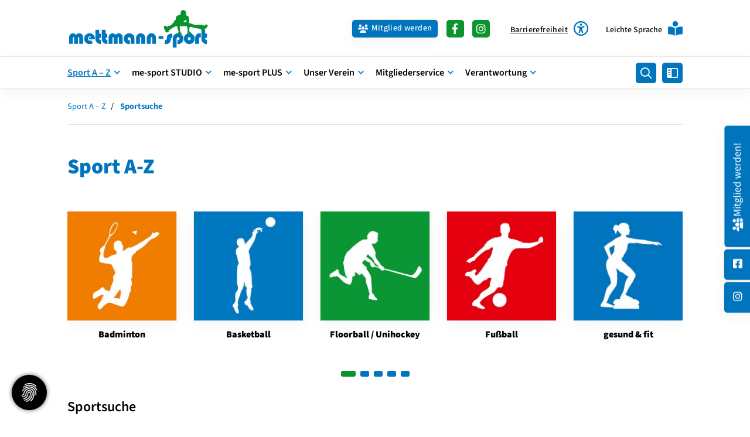

--- FILE ---
content_type: text/html; charset=utf-8
request_url: https://www.me-sport.de/de/sport-a-bis-z/sportsuche/?Special_Club_SearchList1012_page=1
body_size: 45833
content:
<!DOCTYPE html>
<html lang="de" class="template-no-slider template-unterseite mobile-nav-left">
    <head>
        <meta http-equiv="content-type" content="text/html; charset=utf-8">

<title>Sportsuche - Sport A &ndash; Z | mettmann-sport e.V. &ndash; Sport und Gesundheit f&uuml;r alle in Mettmann</title>
<meta http-equiv="X-UA-Compatible" content="IE=edge" >
<meta name="viewport" content="width=device-width, initial-scale=1" >
<meta name="description" content="Sport A-Z - Bei mettmann-sport e.V. gibt es viele Sport-Angebote f&uuml;r jedes Alter. Fitness, Reha und Kurse f&uuml;r Kinder und Erwachsene. Ein Verein f&uuml;r alle Menschen." >
<meta name="robots" content="index,follow,noodp" >
<meta property="og:site_name" content="mettmann-sport e.V." >
<meta property="og:title" content="Sportsuche - Sport A &ndash; Z | mettmann-sport e.V. &ndash; Sport und Gesundheit f&uuml;r alle in Mettmann" >
<meta property="og:description" content="Sport A-Z - Bei mettmann-sport e.V. gibt es viele Sport-Angebote f&uuml;r jedes Alter. Fitness, Reha und Kurse f&uuml;r Kinder und Erwachsene. Ein Verein f&uuml;r alle Menschen." >
<meta property="og:image" content="https://www.me-sport.de/_cache/images/cms/AbteilungsICONS/.8b2aed1cbb85a6d7abbf4352ac78ba18/me-sport-icons-badminton-bunt.jpg" >
<meta property="og:url" content="https://www.me-sport.de/de/sport-a-bis-z/sportsuche/" >

<link rel="canonical" href="https://www.me-sport.de/de/sport-a-bis-z/sportsuche/">
<link href="/_cache/licenses/license.txt?version=20260120132931" rel="license">
<link href="/_media/themes/1/layout/favicon.ico?version=20260120132931" rel="shortcut icon" type="image/x-icon">
<link rel="apple-touch-icon" type="image/png" sizes="180x180" href="/_media/themes/1/layout/apple-touch-icon.png?version=20260120132931">
<link rel="manifest" href="/_media/themes/1/layout/site.webmanifest?version=20260120132931">
<style id="headInvisibleStyleTag">@charset "UTF-8";html{font-family:sans-serif;-ms-text-size-adjust:100%;-webkit-text-size-adjust:100%}body{margin:0}header,main,nav,section{display:block}a{background-color:transparent}h1{font-size:2em;margin:0.67em 0}img{border:0}svg:not(:root){overflow:hidden}button,input{color:inherit;font:inherit;margin:0}button{overflow:visible}button{text-transform:none}button{-webkit-appearance:button}button::-moz-focus-inner,input::-moz-focus-inner{border:0;padding:0}input{line-height:normal}input[type="checkbox"]{box-sizing:border-box;padding:0}*{box-sizing:border-box}*:before,*:after{box-sizing:border-box}html{font-size:10px}body{font-family:"Lucida Sans","Lucida Grande","Lucida Sans Unicode","sans-serif";font-size:14px;line-height:1.5;color:#333;background-color:#fff}input,button{font-family:inherit;font-size:inherit;line-height:inherit}a{color:#606060;text-decoration:none}img{vertical-align:middle}.img-responsive{display:block;max-width:100%;height:auto}h1,h2,h3{font-family:inherit;font-weight:500;line-height:1.2;color:inherit}h1,h2,h3{margin-top:21px;margin-bottom:10.5px}h1{font-size:30px}h2{font-size:26px}h3{font-size:21px}p{margin:0 0 10.5px}ul{margin-top:0;margin-bottom:10.5px}ul ul{margin-bottom:0}dt,dd{line-height:1.5}dt{font-weight:bold}dd{margin-left:0}.container{margin-right:auto;margin-left:auto;padding-left:15px;padding-right:15px}.container:before,.container:after{content:" ";display:table}.container:after{clear:both}@media (min-width:768px){.container{width:750px}}@media (min-width:992px){.container{width:970px}}@media (min-width:1200px){.container{width:1170px}}.row{margin-left:-15px;margin-right:-15px}.row:before,.row:after{content:" ";display:table}.row:after{clear:both}.col-xs-3,.col-lg-3,.col-sm-4,.col-md-4,.col-xs-6,.col-sm-8,.col-md-8,.col-lg-9,.col-xs-12{position:relative;min-height:1px;padding-left:15px;padding-right:15px}.col-xs-3,.col-xs-6,.col-xs-12{float:left}.col-xs-3{width:25%}.col-xs-6{width:50%}.col-xs-12{width:100%}@media (min-width:768px){.col-sm-4,.col-sm-8{float:left}.col-sm-4{width:33.33333%}.col-sm-8{width:66.66667%}}@media (min-width:992px){.col-md-4,.col-md-8{float:left}.col-md-4{width:33.33333%}.col-md-8{width:66.66667%}}@media (min-width:1200px){.col-lg-3,.col-lg-9{float:left}.col-lg-3{width:25%}.col-lg-9{width:75%}}label{display:inline-block;max-width:100%;margin-bottom:5px;font-weight:bold}input[type="checkbox"]{margin:4px 0 0;margin-top:1px \9;line-height:normal}.btn{display:inline-block;margin-bottom:0;font-weight:normal;text-align:center;vertical-align:middle;-ms-touch-action:manipulation;touch-action:manipulation;background-image:none;border:1px solid transparent;white-space:nowrap;padding:6px 12px;font-size:14px;line-height:1.5;border-radius:0px}.btn-primary{color:#fff;background-color:#606060;border-color:#535353}.nav{margin-bottom:0;padding-left:0;list-style:none}.nav:before,.nav:after{content:" ";display:table}.nav:after{clear:both}.navbar{position:relative;min-height:40px;margin-bottom:21px;border:1px solid transparent}.navbar:before,.navbar:after{content:" ";display:table}.navbar:after{clear:both}@media (min-width:768px){.navbar{border-radius:0px}}.navbar-toggle{position:relative;float:right;margin-right:15px;padding:9px 10px;margin-top:3px;margin-bottom:3px;background-color:transparent;background-image:none;border:1px solid transparent;border-radius:0px}@media (min-width:768px){.navbar-toggle{display:none}}.carousel-caption{position:absolute;left:15%;right:15%;bottom:20px;z-index:10;padding-top:20px;padding-bottom:20px;color:#fff;text-align:center;text-shadow:0 1px 2px rgba(0,0,0,0.15)}.carousel-caption .btn{text-shadow:none}@media screen and (min-width:768px){.carousel-caption{left:20%;right:20%;padding-bottom:30px}}.clearfix:before,.clearfix:after{content:" ";display:table}.clearfix:after{clear:both}.pull-left{float:left!important}.hidden{display:none!important;visibility:hidden!important}@-ms-viewport{width:device-width}.visible-xs,.visible-sm{display:none!important}@media (max-width:767px){.visible-xs{display:block!important}}@media (min-width:768px) and (max-width:991px){.visible-sm{display:block!important}}@media (max-width:767px){.hidden-xs{display:none!important}}@media (min-width:768px) and (max-width:991px){.hidden-sm{display:none!important}}@media (min-width:992px) and (max-width:1199px){.hidden-md{display:none!important}}@media (min-width:1200px){.hidden-lg{display:none!important}}.btn{padding:4px 18px}.amphiicon{font-family:var(--amphiicon-style-family,"Font Awesome 6 Pro");font-weight:var(--amphiicon-style, 900)}.amphiicon,.amphiicon-solid,.amphiicon-regular,.amphiicon-brands{-moz-osx-font-smoothing:grayscale;-webkit-font-smoothing:antialiased;display:var(--amphiicon-display, inline-block);font-style:normal;font-variant:normal;line-height:1;text-rendering:auto}.amphiicon-solid,.amphiicon-regular{font-family:'Font Awesome 6 Pro'}.amphiicon-brands{font-family:'Font Awesome 6 Brands'}.amphiicon-1x{font-size:1em}.amphiicon-users-medical::before{content:""}.amphiicon-sidebar-flip::before{content:""}.amphiicon-users::before{content:""}.amphiicon-universal-access::before{content:""}.amphiicon-angle-down::before{content:""}.amphiicon-book-open-reader::before{content:""}.amphiicon-magnifying-glass::before{content:""}.amphiicon-angle-up::before{content:""}:root,:host{--amphiicon-style-family-brands:'Font Awesome 6 Brands';--amphiicon-font-brands:normal 400 1em/1 'Font Awesome 6 Brands'}@font-face{font-family:'Font Awesome 6 Brands';font-style:normal;font-weight:400;font-display:block;src:url("/_media/base/font-awesome/webfonts/fa-brands-400.woff2") format("woff2"),url("/_media/base/font-awesome/webfonts/fa-brands-400.ttf") format("truetype")}.amphiicon-brands{font-weight:400}.amphiicon-facebook-f:before{content:""}.amphiicon-square-facebook:before{content:""}.amphiicon-instagram:before{content:""}:root,:host{--amphiicon-style-family-duotone:'Font Awesome 6 Duotone';--amphiicon-font-duotone:normal 900 1em/1 'Font Awesome 6 Duotone'}:root,:host{--amphiicon-style-family-classic:'Font Awesome 6 Pro';--amphiicon-font-solid:normal 900 1em/1 'Font Awesome 6 Pro'}@font-face{font-family:'Font Awesome 6 Pro';font-style:normal;font-weight:900;font-display:block;src:url("/_media/base/font-awesome/webfonts/fa-solid-900.woff2") format("woff2"),url("/_media/base/font-awesome/webfonts/fa-solid-900.ttf") format("truetype")}.amphiicon-solid{font-weight:900}:root,:host{--amphiicon-style-family-classic:'Font Awesome 6 Pro';--amphiicon-font-light:normal 300 1em/1 'Font Awesome 6 Pro'}@font-face{font-family:'Font Awesome 6 Pro';font-style:normal;font-weight:300;font-display:block;src:url("/_media/base/font-awesome/webfonts/fa-light-300.woff2") format("woff2"),url("/_media/base/font-awesome/webfonts/fa-light-300.ttf") format("truetype")}:root,:host{--amphiicon-style-family-classic:'Font Awesome 6 Pro';--amphiicon-font-regular:normal 400 1em/1 'Font Awesome 6 Pro'}@font-face{font-family:'Font Awesome 6 Pro';font-style:normal;font-weight:400;font-display:block;src:url("/_media/base/font-awesome/webfonts/fa-regular-400.woff2") format("woff2"),url("/_media/base/font-awesome/webfonts/fa-regular-400.ttf") format("truetype")}.amphiicon-regular{font-weight:400}@font-face{font-family:FontAwesome;font-style:normal;font-weight:400;font-display:block;src:url("/_media/base/font-awesome/webfonts/fa-regular-400.woff2") format("woff2"),url("/_media/base/font-awesome/webfonts/fa-regular-400.ttf") format("truetype")}svg.amphiicon{fill:#444}svg.amphiicon:before,svg.amphiicon:after{content:none;display:none}body:after{content:url(/_media/base/javascript/responsive/lightbox2/img/close.png) url(/_media/base/javascript/responsive/lightbox2/img/loading.gif) url(/_media/base/javascript/responsive/lightbox2/img/prev.png) url(/_media/base/javascript/responsive/lightbox2/img/next.png);display:none}body{word-wrap:break-word;overflow-wrap:break-word}a::-moz-focus-inner{outline:none}h1,h2,h3{margin-top:0}.headline1{font-size:24px}.headline2{font-size:20px}.headline3{font-size:18px}.svg-responsive{display:block;width:100%;height:auto;resize:horizontal;overflow:hidden}@media (max-width:480px){input{font-size:16px!important}}@media (max-width:767px){.module-content-block{margin-bottom:30px}input{-webkit-appearance:none}input[type="checkbox"]{-webkit-appearance:checkbox}}.btn{text-transform:uppercase;white-space:normal}.btn .amphiicon{margin-right:5px}.amphiicon{position:inherit;top:auto}.amphi-slideshow{position:relative}.header-img{display:none;background-repeat:no-repeat;background-position:center center;-webkit-background-size:cover;-moz-background-size:cover;-o-background-size:cover;background-size:cover}div.header-img.item{background-repeat:no-repeat;background-position:center center;-webkit-background-size:cover;-moz-background-size:cover;-o-background-size:cover;background-size:cover}.gallery-carousel-caption{position:absolute;left:15%;right:15%;bottom:20px;z-index:10;padding-top:20px;padding-bottom:20px;color:#fff;text-align:center;text-shadow:0 1px 2px rgba(0,0,0,0.15)}.gallery-carousel-caption .btn{text-shadow:none}@media screen and (min-width:768px){.gallery-carousel-caption{left:20%;right:20%;padding-bottom:30px}}.owl-carousel{overflow:hidden}.nav ul{margin:0;padding:0;list-style-type:none}.navbar{margin:0;padding:0;outline:0;border:0}.navbar-toggle{margin:0;padding:0;outline:0;border:0;color:#fff;background:#333;text-decoration:none;z-index:99998}.mobile-nav{-webkit-overflow-scrolling:touch;background:rgb(96,96,96);z-index:99998}.mobile-nav *{border-width:0;border-style:solid;border-color:transparent}.mobile-nav.type-collapse ul li{display:block;position:relative;border-top-width:1px}.mobile-nav.type-collapse .level-1>li.last-entry{border-bottom-width:1px}.mobile-nav.type-collapse ul li a{display:block;padding:0 48px 0 10px;text-decoration:none}.mobile-nav.type-collapse ul li span.dropdown-toggle{display:block;position:absolute;right:0;top:0;width:48px;padding:0;font-size:18px;line-height:48px;text-align:center;border-left-width:1px}.mobile-nav.type-collapse .level-1 li a{font-size:15px;font-weight:bold;line-height:48px;text-transform:uppercase;padding-left:20px}.mobile-nav.type-collapse .level-2 li a{font-size:13px;font-weight:normal;text-transform:none}.mobile-nav.type-collapse .level-3 li a{padding-left:40px}.mobile-nav.type-collapse .level-4 li a{padding-left:60px}.mobile-nav.type-collapse .level-5 li a{padding-left:80px}.mobile-nav *{border-color:rgba(0,0,0,.15)}.mobile-nav .level-1{background:#606060}.mobile-nav ul li a{color:#bbb}.mobile-nav ul li span.dropdown-toggle{color:#fff;background:transparent}li.megamenue-trigger{position:inherit}li.megamenue-trigger .megamenue-wrapper{position:absolute;width:calc(100% - 30px);background:#fff;left:15px;padding:10px;opacity:0;visibility:hidden}li.megamenue-trigger .megamenue-wrapper ul>li{display:block}li.megamenue-trigger .megamenue-wrapper ul>li>span a{padding:10px 15px;text-transform:none;display:block}.module-wrapper{margin-bottom:30px}.module-wrapper.module-spacing-size-none-bottom{padding-bottom:0px;margin-bottom:0px}@media (max-width:767px){input{-webkit-appearance:auto}}.Special_Calendar .date-list dt{font-weight:normal;padding:10px 0 10px 22px;border-top:1px solid #e6e6e6}.Special_Calendar .date-list dt:last-of-type{border-bottom:1px solid #e6e6e6}.Special_Calendar .date-list dd{padding:15px 0 15px 22px}.Special_Calendar .calendar-legend{margin-bottom:30px}.Special_Calendar .legend{margin-right:15px;display:inline-block}.Special_Calendar .legend-color{width:10px;height:10px;display:inline-block;margin-right:5px}.Special_Calendar .calendar-legend{position:relative}.Special_Calendar .calendar-legend .row{position:relative}.Special_Calendar .calendar-legend .row:before{content:"";position:absolute;top:50%;left:50%;display:block;font-size:10px;width:1em;height:1em;border-radius:50%;text-indent:-9999em;animation:mulShdSpin 1.1s infinite ease;transform:translateZ(0);visibility:hidden;opacity:0;z-index:1}@keyframes mulShdSpin{0%,100%{box-shadow:0em -2.6em 0em 0em #444,1.8em -1.8em 0 0em rgba(0,0,0,0.2),2.5em 0em 0 0em rgba(0,0,0,0.2),1.75em 1.75em 0 0em rgba(0,0,0,0.2),0em 2.5em 0 0em rgba(0,0,0,0.2),-1.8em 1.8em 0 0em rgba(0,0,0,0.2),-2.6em 0em 0 0em rgba(0,0,0,0.5),-1.8em -1.8em 0 0em rgba(0,0,0,0.7)}12.5%{box-shadow:0em -2.6em 0em 0em rgba(0,0,0,0.7),1.8em -1.8em 0 0em #444,2.5em 0em 0 0em rgba(0,0,0,0.2),1.75em 1.75em 0 0em rgba(0,0,0,0.2),0em 2.5em 0 0em rgba(0,0,0,0.2),-1.8em 1.8em 0 0em rgba(0,0,0,0.2),-2.6em 0em 0 0em rgba(0,0,0,0.2),-1.8em -1.8em 0 0em rgba(0,0,0,0.5)}25%{box-shadow:0em -2.6em 0em 0em rgba(0,0,0,0.5),1.8em -1.8em 0 0em rgba(0,0,0,0.7),2.5em 0em 0 0em #444,1.75em 1.75em 0 0em rgba(0,0,0,0.2),0em 2.5em 0 0em rgba(0,0,0,0.2),-1.8em 1.8em 0 0em rgba(0,0,0,0.2),-2.6em 0em 0 0em rgba(0,0,0,0.2),-1.8em -1.8em 0 0em rgba(0,0,0,0.2)}37.5%{box-shadow:0em -2.6em 0em 0em rgba(0,0,0,0.2),1.8em -1.8em 0 0em rgba(0,0,0,0.5),2.5em 0em 0 0em rgba(0,0,0,0.7),1.75em 1.75em 0 0em #444,0em 2.5em 0 0em rgba(0,0,0,0.2),-1.8em 1.8em 0 0em rgba(0,0,0,0.2),-2.6em 0em 0 0em rgba(0,0,0,0.2),-1.8em -1.8em 0 0em rgba(0,0,0,0.2)}50%{box-shadow:0em -2.6em 0em 0em rgba(0,0,0,0.2),1.8em -1.8em 0 0em rgba(0,0,0,0.2),2.5em 0em 0 0em rgba(0,0,0,0.5),1.75em 1.75em 0 0em rgba(0,0,0,0.7),0em 2.5em 0 0em #444,-1.8em 1.8em 0 0em rgba(0,0,0,0.2),-2.6em 0em 0 0em rgba(0,0,0,0.2),-1.8em -1.8em 0 0em rgba(0,0,0,0.2)}62.5%{box-shadow:0em -2.6em 0em 0em rgba(0,0,0,0.2),1.8em -1.8em 0 0em rgba(0,0,0,0.2),2.5em 0em 0 0em rgba(0,0,0,0.2),1.75em 1.75em 0 0em rgba(0,0,0,0.5),0em 2.5em 0 0em rgba(0,0,0,0.7),-1.8em 1.8em 0 0em #444,-2.6em 0em 0 0em rgba(0,0,0,0.2),-1.8em -1.8em 0 0em rgba(0,0,0,0.2)}75%{box-shadow:0em -2.6em 0em 0em rgba(0,0,0,0.2),1.8em -1.8em 0 0em rgba(0,0,0,0.2),2.5em 0em 0 0em rgba(0,0,0,0.2),1.75em 1.75em 0 0em rgba(0,0,0,0.2),0em 2.5em 0 0em rgba(0,0,0,0.5),-1.8em 1.8em 0 0em rgba(0,0,0,0.7),-2.6em 0em 0 0em #444,-1.8em -1.8em 0 0em rgba(0,0,0,0.2)}87.5%{box-shadow:0em -2.6em 0em 0em rgba(0,0,0,0.2),1.8em -1.8em 0 0em rgba(0,0,0,0.2),2.5em 0em 0 0em rgba(0,0,0,0.2),1.75em 1.75em 0 0em rgba(0,0,0,0.2),0em 2.5em 0 0em rgba(0,0,0,0.2),-1.8em 1.8em 0 0em rgba(0,0,0,0.5),-2.6em 0em 0 0em rgba(0,0,0,0.7),-1.8em -1.8em 0 0em #444}}.Special_Calendar .calendar-legend .legend{position:relative;font-size:85%;padding:5px 2px 8px 2px;margin-bottom:15px;margin-right:15px;opacity:1}.Special_Calendar .calendar-legend .legend .legend-color{position:absolute;top:auto;bottom:0;left:0;width:100%;height:3px;margin-right:0;border-radius:0 0 5px 5px}.Special_Calendar .calendar-legend .legend label{margin-bottom:0;padding-left:30px}.Special_Calendar .calendar-legend .legend label:before{content:"";width:20px;height:20px;background:#FFF;border:1px solid #dedede;display:inline-block;position:absolute;left:0;top:6px;border-radius:5px}.Special_Calendar .calendar-legend .legend label:after{content:"\f00c";font-family:'Font Awesome 6 Pro';font-size:12px;width:20px;height:20px;display:inline-flex;position:absolute;left:0;top:6px;justify-content:center;align-items:center;border-radius:5px}.Special_Calendar .calendar-legend .legend input[type="checkbox"]{margin:0;position:absolute;top:3px;right:0;bottom:0;width:100%;opacity:0}.Special_Calendar .calendar-dates .date-list .no-entries{padding:10px 0}.Content_Gallery .slider-text-below-image .gallery-carousel-caption{left:0;right:0;padding-bottom:30px;position:relative}.owl-carousel{position:relative}.owl-carousel{display:none;width:100%;z-index:1}html{line-height:1.15;-ms-text-size-adjust:100%;-webkit-text-size-adjust:100%}body{margin:0}header,nav,section{display:block}main{display:block}a{background-color:transparent;-webkit-text-decoration-skip:objects}img{border-style:none}svg:not(:root){overflow:hidden}button,input{font-family:sans-serif;font-size:100%;line-height:1.15;margin:0}button,input{overflow:visible}button{text-transform:none}button,html [type=button]{-webkit-appearance:button}button::-moz-focus-inner,[type=button]::-moz-focus-inner{border-style:none;padding:0}button:-moz-focusring,[type=button]:-moz-focusring{outline:1px dotted ButtonText}[type=checkbox]{-webkit-box-sizing:border-box;box-sizing:border-box;padding:0}::-webkit-file-upload-button{-webkit-appearance:button;font:inherit}html{text-rendering:optimizeLegibility!important;-webkit-font-smoothing:antialiased!important}:focus{outline:none}::-moz-focus-inner{border:0}.btn{text-transform:none;white-space:normal;font-size:inherit;line-height:inherit}p{margin:0 0 10px}.navigation{margin:0;padding:0;list-style-type:none}.navigation li{position:relative}.navigation li a{display:block}.vertical-center{display:-webkit-box;display:-ms-flexbox;display:flex;-webkit-box-align:center;-ms-flex-align:center;align-items:center}.visible-xs-flex,.visible-sm-flex{display:none}@media (max-width:767px){.visible-xs-flex{display:-webkit-box!important;display:-ms-flexbox!important;display:flex!important}}@media (min-width:768px) and (max-width:991px){.visible-sm-flex{display:-webkit-box!important;display:-ms-flexbox!important;display:flex!important}}@font-face{font-family:"Source Sans 3";font-style:italic;font-weight:200;font-display:fallback;font-stretch:normal;src:url(/_media/themes/1/fonts/Source_Sans_3-italic-200.woff) format("woff");unicode-range:U+0-10FFFF}@font-face{font-family:"Source Sans 3";font-style:italic;font-weight:300;font-display:fallback;font-stretch:normal;src:url(/_media/themes/1/fonts/Source_Sans_3-italic-300.woff) format("woff");unicode-range:U+0-10FFFF}@font-face{font-family:"Source Sans 3";font-style:italic;font-weight:400;font-display:fallback;font-stretch:normal;src:url(/_media/themes/1/fonts/Source_Sans_3-italic-400.woff) format("woff");unicode-range:U+0-10FFFF}@font-face{font-family:"Source Sans 3";font-style:italic;font-weight:500;font-display:fallback;font-stretch:normal;src:url(/_media/themes/1/fonts/Source_Sans_3-italic-500.woff) format("woff");unicode-range:U+0-10FFFF}@font-face{font-family:"Source Sans 3";font-style:italic;font-weight:600;font-display:fallback;font-stretch:normal;src:url(/_media/themes/1/fonts/Source_Sans_3-italic-600.woff) format("woff");unicode-range:U+0-10FFFF}@font-face{font-family:"Source Sans 3";font-style:italic;font-weight:700;font-display:fallback;font-stretch:normal;src:url(/_media/themes/1/fonts/Source_Sans_3-italic-700.woff) format("woff");unicode-range:U+0-10FFFF}@font-face{font-family:"Source Sans 3";font-style:italic;font-weight:800;font-display:fallback;font-stretch:normal;src:url(/_media/themes/1/fonts/Source_Sans_3-italic-800.woff) format("woff");unicode-range:U+0-10FFFF}@font-face{font-family:"Source Sans 3";font-style:italic;font-weight:900;font-display:fallback;font-stretch:normal;src:url(/_media/themes/1/fonts/Source_Sans_3-italic-900.woff) format("woff");unicode-range:U+0-10FFFF}@font-face{font-family:"Source Sans 3";font-style:normal;font-weight:200;font-display:fallback;font-stretch:normal;src:url(/_media/themes/1/fonts/Source_Sans_3-normal-200.woff) format("woff");unicode-range:U+0-10FFFF}@font-face{font-family:"Source Sans 3";font-style:normal;font-weight:300;font-display:fallback;font-stretch:normal;src:url(/_media/themes/1/fonts/Source_Sans_3-normal-300.woff) format("woff");unicode-range:U+0-10FFFF}@font-face{font-family:"Source Sans 3";font-style:normal;font-weight:400;font-display:fallback;font-stretch:normal;src:url(/_media/themes/1/fonts/Source_Sans_3-normal-400.woff) format("woff");unicode-range:U+0-10FFFF}@font-face{font-family:"Source Sans 3";font-style:normal;font-weight:500;font-display:fallback;font-stretch:normal;src:url(/_media/themes/1/fonts/Source_Sans_3-normal-500.woff) format("woff");unicode-range:U+0-10FFFF}@font-face{font-family:"Source Sans 3";font-style:normal;font-weight:600;font-display:fallback;font-stretch:normal;src:url(/_media/themes/1/fonts/Source_Sans_3-normal-600.woff) format("woff");unicode-range:U+0-10FFFF}@font-face{font-family:"Source Sans 3";font-style:normal;font-weight:700;font-display:fallback;font-stretch:normal;src:url(/_media/themes/1/fonts/Source_Sans_3-normal-700.woff) format("woff");unicode-range:U+0-10FFFF}@font-face{font-family:"Source Sans 3";font-style:normal;font-weight:800;font-display:fallback;font-stretch:normal;src:url(/_media/themes/1/fonts/Source_Sans_3-normal-800.woff) format("woff");unicode-range:U+0-10FFFF}@font-face{font-family:"Source Sans 3";font-style:normal;font-weight:900;font-display:fallback;font-stretch:normal;src:url(/_media/themes/1/fonts/Source_Sans_3-normal-900.woff) format("woff");unicode-range:U+0-10FFFF}.module-style__headline-center .headline1{text-align:center}.navbar-toggle{background:transparent}.hamburger{padding:0 15px;display:inline-block;font:inherit;color:inherit;text-transform:none;background-color:transparent;border:0;margin:0;overflow:visible}.hamburger-box{width:40px;height:21px;display:block;position:relative}.hamburger-inner{display:block;top:50%;margin-top:2px}.hamburger-inner,.hamburger-inner::before,.hamburger-inner::after{width:40px;height:3px;background-color:#000;border-radius:0px;position:absolute}.hamburger-inner::before,.hamburger-inner::after{content:"";display:block}.hamburger-inner::before{top:-9px}.hamburger-inner::after{bottom:-9px}.header .top-nav .main-nav>li.megamenue-trigger{position:static}.header .top-nav .main-nav>li.megamenue-trigger .megamenue-wrapper{background:#fff;-webkit-box-shadow:rgba(0,0,0,0.05) 0 6px 24px 0,rgba(0,0,0,0.08) 0 0 0 1px;box-shadow:rgba(0,0,0,0.05) 0 6px 24px 0,rgba(0,0,0,0.08) 0 0 0 1px;border-top:none;z-index:800;max-height:70vh;overflow:auto}.header .top-nav .main-nav>li.megamenue-trigger .megamenue-wrapper>div>.row{margin:0}.header .top-nav .main-nav>li.megamenue-trigger .megamenue-wrapper>div>.row ul li a{border-bottom:1px solid rgba(0,0,0,0.1)}.header .top-nav .main-nav>li.megamenue-trigger .megamenue-wrapper>div>.row:last-child ul li a{border-bottom:none}.header .top-nav .main-nav>li.megamenue-trigger .megamenue-wrapper ul{position:static;padding:0;border-top:none;-webkit-box-shadow:none;box-shadow:none;min-width:100%}.header .top-nav .main-nav>li.megamenue-trigger .megamenue-wrapper ul li ul{padding:0}.header .top-nav .main-nav>li.megamenue-trigger .megamenue-wrapper ul li ul li>span>a{font-weight:400;text-transform:none;padding-left:30px}.navigation-responsive-wrapper-top{background-color:transparent;max-width:100%;height:auto;text-align:center;margin:0 auto;display:block;padding:25px 60px}.navigation-responsive-wrapper-top a{display:inline-block}.navigation-responsive-wrapper-bottom{padding:25px 15px}header{display:contents}.header{position:sticky;position:-webkit-sticky;top:0;z-index:800}:root header{display:block}html{scroll-padding-top:auto}.content{position:relative}.content .content_content-background-inner{padding:60px 0 30px 0}@media (max-width:767px){.content .content_content-background-inner{padding:40px 0 10px 0}}.footer a{text-decoration:underline}.header{background:#fff;-webkit-box-shadow:rgba(0,0,0,0.05) 0 6px 24px 0,rgba(0,0,0,0.08) 0 0 0 1px;box-shadow:rgba(0,0,0,0.05) 0 6px 24px 0,rgba(0,0,0,0.08) 0 0 0 1px}.header .logo{position:relative;display:-webkit-box;display:-ms-flexbox;display:flex}.header .logo a{display:inline-block}.header .logo img{width:100%;max-width:100%}.header .top-nav .navigation>li{display:inline-block}.header .top-nav .navigation>li span>a{font-family:"Source Sans 3",sans-serif;font-size:1rem;font-weight:600;color:#000;text-transform:none;padding:15px 10px;line-height:1.5;text-decoration:none}.header .top-nav .navigation>li>ul{border-top:none}.header .top-nav .navigation>li ul{position:absolute;opacity:0;visibility:hidden;background:#fff;top:100%;z-index:800;min-width:250px;text-align:left;padding:10px;left:0;-webkit-box-shadow:rgba(0,0,0,0.05) 0 6px 24px 0,rgba(0,0,0,0.08) 0 0 0 1px;box-shadow:rgba(0,0,0,0.05) 0 6px 24px 0,rgba(0,0,0,0.08) 0 0 0 1px;max-height:70vh;overflow:scroll;-ms-overflow-style:none;scrollbar-width:none}.header .top-nav .navigation>li ul::-webkit-scrollbar{display:none}.header .top-nav .navigation>li ul li{display:block}.header .top-nav .navigation>li ul li span>a{font-size:1rem;font-weight:500;color:#000;padding:10px 15px 10px 10px;border-bottom:1px solid rgba(0,0,0,0.1);letter-spacing:0.2px;line-height:1.5;white-space:nowrap;text-transform:none}.header .top-nav .navigation>li ul li span>a:before{content:"\f061";font:normal normal normal 14px/1 FontAwesome;display:inline-block;font-style:normal;font-weight:600;text-rendering:auto;-webkit-font-smoothing:antialiased;-moz-osx-font-smoothing:grayscale;-webkit-transform:translate(0,0);transform:translate(0,0);font-size:0.8em;position:relative;top:-1px;margin-right:10px}.header .top-nav .navigation>li ul li span>a:after{content:none}.header .top-nav .navigation>li ul li:last-child>span>a{border-bottom:none}.header .top-nav .navigation>li ul li>ul{z-index:400;min-width:220px;left:100%;top:0}@media screen and (max-width:1269px){.header .top-nav .navigation>li>span>a{padding:10px}}@media screen and (max-width:1199px){.header .top-nav .navigation>li>span>a{font-size:16px;padding:10px 8px}}@media screen and (max-width:1061px){.header .top-nav .navigation>li>span>a{font-size:15px}}.header__logo-left-nav-right{padding:25px 0}.header__logo-left-nav-right .logo-wrapper .logo a img{float:left}.quicklinks-mobile__icons{position:relative;text-align:center;-webkit-box-pack:center;-ms-flex-pack:center;justify-content:center}.quicklinks-mobile__icons ul{margin:0;padding:0;top:-14px;position:absolute;z-index:400}.quicklinks-mobile__icons ul li{display:inline-block;list-style-type:none;margin:0;padding:0}.quicklinks-mobile__icons ul li:empty{display:none}.quicklinks-mobile__icons ul li a .amphiicon{position:inherit;top:auto;text-align:center;padding:8px 0;background-color:#0075be;color:#fff;width:30px;height:30px;margin:0 6px;font-size:14px;border-radius:40px;-webkit-box-shadow:rgba(0,0,0,0.05) 0 6px 24px 0,rgba(0,0,0,0.08) 0 0 0 1px;box-shadow:rgba(0,0,0,0.05) 0 6px 24px 0,rgba(0,0,0,0.08) 0 0 0 1px}.quicklinks{position:fixed;top:50%;z-index:900;list-style-type:none;margin:0;padding:0}.quicklinks .quicklinks_item{position:relative;display:table;-webkit-box-shadow:rgba(0,0,0,0.05) 0 6px 24px 0,rgba(0,0,0,0.08) 0 0 0 1px;box-shadow:rgba(0,0,0,0.05) 0 6px 24px 0,rgba(0,0,0,0.08) 0 0 0 1px;border-radius:5px;clear:both;margin-bottom:4px}.quicklinks .quicklinks_item.quicklinks_box{display:-webkit-box;display:-ms-flexbox;display:flex}.quicklinks .quicklinks_item.quicklinks_box .quicklinks_box_label{display:-webkit-box;display:-ms-flexbox;display:flex;width:45px;max-height:60vh;overflow:hidden;padding:15px 9px;border-radius:5px;background:#0075be;color:#fff;white-space:nowrap}.quicklinks .quicklinks_item.quicklinks_box .quicklinks_box_label div{text-align:center;-webkit-writing-mode:vertical-rl;-ms-writing-mode:tb-rl;writing-mode:vertical-rl;-webkit-transform:rotate(180deg);transform:rotate(180deg)}.quicklinks .quicklinks_item.quicklinks_box .quicklinks_box_label a{color:#fff}.quicklinks .quicklinks_item.quicklinks_box .quicklinks_box_label .amphiicon{margin-bottom:5px;-webkit-transform:rotate(90deg);transform:rotate(90deg)}.quicklinks .quicklinks_item.quicklinks_box .quicklinks_box_content{padding:20px;color:#000;background:#F5F5F5;position:relative;max-width:95vw;max-height:60vh;overflow-y:auto}.quicklinks .quicklinks_item.quicklinks_box .quicklinks_box_content .quicklinks_box_headline{color:#000}.quicklinks .quicklinks_item.quicklinks_icons{height:52px}.quicklinks .quicklinks_item.quicklinks_icons .quicklinks_icons_label{width:45px;text-align:center;color:#fff;background:#0075be;border-radius:5px}.quicklinks .quicklinks_item.quicklinks_icons .quicklinks_icons_label .amphiicon{white-space:nowrap}.quicklinks .quicklinks_item.quicklinks_icons .quicklinks_icons_content{padding:0 20px;color:#000;background:#F5F5F5;max-width:95vw;overflow-x:auto}.quicklinks .quicklinks_item.quicklinks_icons p{margin:0;display:-webkit-inline-box;display:-ms-inline-flexbox;display:inline-flex}.quicklinks .quicklinks_item.quicklinks_icons p>a{white-space:nowrap;color:#000}.quicklinks .quicklinks_item.quicklinks_icons a{display:inline-block;margin:0;padding:0;background:none;-webkit-box-shadow:none;box-shadow:none;border:none;white-space:nowrap}.quicklinks .quicklinks_item.quicklinks_icons a:after,.quicklinks .quicklinks_item.quicklinks_icons a:before{display:none}.quicklinks .quicklinks_item.quicklinks_icons a .amphiicon{color:#fff}.quicklinks .quicklinks_item.quicklinks_icons .quicklinks_icons_label,.quicklinks .quicklinks_item.quicklinks_icons .quicklinks_icons_content{display:table-cell;vertical-align:middle}.quicklinks__icons-left{-webkit-transform:translate(-100%,-45%);transform:translate(-100%,-45%);left:0}.quicklinks__icons-left .quicklinks_item{border-top-left-radius:0;border-bottom-left-radius:0;left:45px;-webkit-transform:translateX(-100%);transform:translateX(-100%)}.quicklinks__icons-left .quicklinks_item:hover,.quicklinks__icons-left .quicklinks_item.hover{left:0}.quicklinks__icons-left .quicklinks_item:focus-within{left:0!important}.quicklinks__icons-left .quicklinks_item.quicklinks_box .quicklinks_box_label{border-top-left-radius:0;border-bottom-left-radius:0}.quicklinks__icons-left .quicklinks_item.quicklinks_icons .quicklinks_icons_label{border-top-left-radius:0;border-bottom-left-radius:0}.quicklinks__icons-right{-webkit-transform:translate(200%,-45%);transform:translate(200%,-45%);right:0}.quicklinks__icons-right .quicklinks_item{border-top-right-radius:0;border-bottom-right-radius:0;float:right;right:45px;-webkit-transform:translateX(100%);transform:translateX(100%)}.quicklinks__icons-right .quicklinks_item:hover,.quicklinks__icons-right .quicklinks_item.hover{right:0}.quicklinks__icons-right .quicklinks_item:focus-within{right:0!important}.quicklinks__icons-right .quicklinks_item.quicklinks_box .quicklinks_box_label{border-top-right-radius:0;border-bottom-right-radius:0}.quicklinks__icons-right .quicklinks_item.quicklinks_icons .quicklinks_icons_label{border-top-right-radius:0;border-bottom-right-radius:0}.slider{position:relative;background-color:#F5F5F5}.slider.slider_big{min-height:calc(20vw + 200px)}.slider.slider_big .amphi-slideshow{min-height:calc(20vw + 200px)}.slider.slider_big .amphi-slideshow .header-img{min-height:calc(20vw + 200px)}.slider.slider_big .amphi-slideshow .header-img .caption-wrapper .carousel-caption .headline1{font-size:2.25rem}.slider.slider_big .amphi-slideshow .header-img .caption-wrapper .carousel-caption .headline2{font-size:1.5rem}.slider.slider_big .amphi-slideshow .header-img .caption-wrapper .carousel-caption .text-wrapper{font-size:1.125rem}.slider .header-img{height:100%;width:100%;display:-webkit-box;display:-ms-flexbox;display:flex;-webkit-box-align:center;-ms-flex-align:center;align-items:center;-webkit-box-pack:center;-ms-flex-pack:center;justify-content:center;position:relative}.slider .header-img .caption-wrapper{width:auto;display:-webkit-box;display:-ms-flexbox;display:flex;margin:0 15px;position:relative;z-index:100}.slider .header-img .caption-wrapper .carousel-caption{background:transparent;margin:60px 0;padding:0;display:inline-block;max-width:100%;word-break:break-word;left:unset;right:unset;top:unset;bottom:unset;position:static}.slider .header-img .caption-wrapper .carousel-caption .headline1{color:#fff}.slider .header-img .caption-wrapper .carousel-caption .headline1 a{color:#fff}.slider .header-img .caption-wrapper .carousel-caption .headline2{color:#fff}.slider .header-img .caption-wrapper .carousel-caption .headline2 a{color:#fff}.slider .header-img .caption-wrapper .carousel-caption .text-wrapper{color:#fff}.slider .header-img .caption-wrapper .carousel-caption .text-wrapper p{margin-bottom:0}.slider .header-img .caption-wrapper .carousel-caption .btn{background:#0b932e;color:#fff}.slider .header-img:after{content:"";position:absolute;top:0;left:0;height:100%;width:100%;background:-webkit-gradient(linear,left bottom,left top,from(rgba(0,0,0,0.3)),to(rgba(0,0,0,0.15)));background:linear-gradient(0deg,rgba(0,0,0,0.3) 0%,rgba(0,0,0,0.15) 100%)}.slider .amphi-slider .header-img{position:absolute}.slider .amphi-slider .owl-carousel{display:block}@media (min-width:768px){.slider .header-img .caption-wrapper{width:720px;margin:0}.slider .header-img .caption-wrapper .carousel-caption{padding:0;max-width:100%}.slider.slider_big{min-height:calc(20vw + 300px)}.slider.slider_big .amphi-slideshow{min-height:calc(20vw + 300px)}.slider.slider_big .amphi-slideshow .header-img{min-height:calc(20vw + 300px)}}@media (min-width:992px){.slider .header-img .caption-wrapper{width:870px}.slider .header-img .caption-wrapper .carousel-caption{max-width:100%}.slider.slider_big{min-height:70vh}.slider.slider_big .amphi-slideshow{min-height:70vh}.slider.slider_big .amphi-slideshow .header-img{min-height:70vh}}@media (min-width:1062px){.slider .header-img .caption-wrapper{width:940px}}@media (min-width:1200px){.slider .header-img .caption-wrapper{width:1070px}.slider.slider_big{min-height:70vh}.slider.slider_big .amphi-slideshow{min-height:70vh}.slider.slider_big .amphi-slideshow .header-img{min-height:70vh}}@media (min-width:1270px){.slider .header-img .caption-wrapper{width:1140px}}.slider__big-caption-center .header-img .caption-wrapper{-webkit-box-pack:center;-ms-flex-pack:center;justify-content:center}.slider__big-caption-center .header-img .caption-wrapper .carousel-caption{text-align:center}.slider__big-caption-left .header-img .caption-wrapper{-webkit-box-pack:start;-ms-flex-pack:start;justify-content:flex-start}.slider__big-caption-left .header-img .caption-wrapper .carousel-caption{text-align:left}.slider__big-caption-right .header-img .caption-wrapper{-webkit-box-pack:end;-ms-flex-pack:end;justify-content:flex-end}.slider__big-caption-right .header-img .caption-wrapper .carousel-caption{text-align:right}.slider__small-caption-center .header-img .caption-wrapper{-webkit-box-pack:center;-ms-flex-pack:center;justify-content:center}.slider__small-caption-center .header-img .caption-wrapper .carousel-caption{text-align:center}.slider__small-caption-left .header-img .caption-wrapper{-webkit-box-pack:start;-ms-flex-pack:start;justify-content:flex-start}.slider__small-caption-left .header-img .caption-wrapper .carousel-caption{text-align:left}.slider__small-caption-right .header-img .caption-wrapper{-webkit-box-pack:end;-ms-flex-pack:end;justify-content:flex-end}.slider__small-caption-right .header-img .caption-wrapper .carousel-caption{text-align:right}@media (min-width:768px){.container{width:750px}.slider .header-img .caption-wrapper{width:720px}}@media (min-width:992px){.container{width:900px}.slider .header-img .caption-wrapper{width:870px}}@media (min-width:1062px){.container{width:970px}.slider .header-img .caption-wrapper{width:940px}}@media (min-width:1200px){.container{width:1100px}.slider .header-img .caption-wrapper{width:1070px}}@media (min-width:1270px){.container{width:1170px}.slider .header-img .caption-wrapper{width:1140px}}a.btn-primary,.btn-primary,a.btn-custom,.btn-custom{color:#fff;background-color:#0075be;border:none;border-radius:5px;margin-top:18px;-webkit-box-shadow:rgba(0,0,0,0.05) 0 6px 24px 0,rgba(0,0,0,0.08) 0 0 0 1px;box-shadow:rgba(0,0,0,0.05) 0 6px 24px 0,rgba(0,0,0,0.08) 0 0 0 1px;display:inline-block;font-family:"Source Sans 3",sans-serif;padding:8px 18px;font-weight:700;font-size:1rem;text-decoration:none;position:relative;background:#0075be;z-index:5}a.btn-primary:after,.btn-primary:after,a.btn-custom:after,.btn-custom:after{content:"\f178";font:normal normal normal 14px/1 FontAwesome;display:inline-block;font-style:normal;font-weight:normal;text-rendering:auto;-webkit-font-smoothing:antialiased;-moz-osx-font-smoothing:grayscale;-webkit-transform:translate(0,0);transform:translate(0,0);position:relative;right:0;margin-left:10px}a.btn-primary:before,.btn-primary:before,a.btn-custom:before,.btn-custom:before{content:none}.headline1{font-size:2.25rem;font-family:"Source Sans 3",sans-serif;line-height:1.2;margin:0 0 10px 0;font-weight:900;color:#0075be}.headline2{font-size:1.5rem;font-family:"Source Sans 3",sans-serif;line-height:1.2;margin-bottom:10px;font-weight:600;color:#000}.headline3{font-size:1.35rem;font-family:"Source Sans 3",sans-serif;line-height:1.2;margin-bottom:10px;font-weight:700;color:#000}a{color:#000;text-decoration:none}a,a:visited{outline:0 none!important}.mobile-nav,.mobile-nav.type-collapse{background:#fff}.mobile-nav .level-1,.mobile-nav.type-collapse .level-1{background:#fff}.mobile-nav .level-1>li a,.mobile-nav.type-collapse .level-1>li a{font-family:"Source Sans 3",sans-serif;font-size:1rem;font-weight:600;color:#000;text-transform:none;padding:10px 50px 10px 15px;line-height:1.5}.mobile-nav .level-1>li span.dropdown-toggle,.mobile-nav.type-collapse .level-1>li span.dropdown-toggle{background-color:#fff;border-left-color:#d9d9d9;color:#000;width:50px;height:100%;padding:10px 15px;line-height:1.5}.mobile-nav .level-1>li ul li a,.mobile-nav.type-collapse .level-1>li ul li a{font-size:0.85rem;font-weight:500;color:#000;padding:10px 15px 10px 15px;border-bottom:none;letter-spacing:0.2px;line-height:1.5;text-transform:none}.mobile-nav .level-1>li ul li a:before,.mobile-nav.type-collapse .level-1>li ul li a:before{content:"\f061";font:normal normal normal 14px/1 FontAwesome;display:inline-block;font-style:normal;font-weight:600;text-rendering:auto;-webkit-font-smoothing:antialiased;-moz-osx-font-smoothing:grayscale;-webkit-transform:translate(0,0);transform:translate(0,0);font-size:0.8em;position:relative;top:-1px;margin-right:10px}.mobile-nav .level-1>li ul li a:after,.mobile-nav.type-collapse .level-1>li ul li a:after{content:none}.mobile-nav .level-1>li ul li ul li a,.mobile-nav.type-collapse .level-1>li ul li ul li a{font-weight:400;padding-left:30px;padding:10px 50px 10px 30px}.mobile-nav .level-1>li ul li ul li ul li a,.mobile-nav.type-collapse .level-1>li ul li ul li ul li a{padding-left:45px;padding:10px 50px 10px 45px}.mobile-nav .level-1>li ul li ul li ul li ul li a,.mobile-nav.type-collapse .level-1>li ul li ul li ul li ul li a{padding-left:60px;padding:10px 50px 10px 60px}html{font-size:100%;scroll-behavior:smooth}body{font-family:"Source Sans 3",sans-serif;font-size:1.125rem;line-height:1.5;font-weight:400;color:#000;background-color:#fff}button,input{font-family:"Source Sans 3",sans-serif}@media (max-width:1199px){html{font-size:calc(100% - 5%)}}@media (max-width:991px){html{font-size:calc(100% - 10%)}}@media (max-width:767px){html{font-size:calc(100% - 20%)}}.content{overflow-x:hidden}.content .content_content-background-inner{padding:100px 0 70px 0}@media (max-width:991px){.content .content_content-background-inner{padding:40px 0 10px 0}}.editor-style__social-media-icon .amphiicon{width:45px;height:45px;display:-webkit-inline-box;display:-ms-inline-flexbox;display:inline-flex;-webkit-box-pack:center;-ms-flex-pack:center;justify-content:center;-webkit-box-align:center;-ms-flex-align:center;align-items:center;font-size:1.5rem;background:#0b932e;color:#fff;margin:5px;border-radius:5px}@media (max-width:991px){.editor-style__social-media-icon .amphiicon{width:30px;height:30px;font-size:1.125rem}}.editor-style__social-media-icon a{text-decoration:none!important;opacity:1!important}.editor-style__social-media-icon a .amphiicon{background:#0b932e;color:#fff}header{position:sticky;display:block;top:0;z-index:850}header .header.header__logo-left-nav-right{position:relative;padding:15px 0;-webkit-box-shadow:rgba(0,0,0,0.05) 0 6px 24px 0,rgba(0,0,0,0.08) 0 0 0 1px;box-shadow:rgba(0,0,0,0.05) 0 6px 24px 0,rgba(0,0,0,0.08) 0 0 0 1px}@media (max-width:991px){header .header.header__logo-left-nav-right{padding:10px 0}}header .header.header__logo-left-nav-right .toolbar-btn-primary{margin-left:10px}header .header.header__logo-left-nav-right .toolbar-btn-primary:first-child{margin-left:0}header .header.header__logo-left-nav-right .toolbar-btn-primary button{display:-webkit-inline-box;display:-ms-inline-flexbox;display:inline-flex;-webkit-box-pack:center;-ms-flex-pack:center;justify-content:center;-webkit-box-align:center;-ms-flex-align:center;align-items:center;height:35px;width:35px;font-size:19px;border-radius:5px}header .header.header__logo-left-nav-right .toolbar-btn-primary button{font-weight:900;margin-left:5px}header .header.header__logo-left-nav-right .toolbar-btn-primary button:first-child{margin-left:0}header .header.header__logo-left-nav-right .toolbar-btn-primary button{background:#0075be;color:#fff;border:2px solid #0075be}@media (max-width:991px){header .header.header__logo-left-nav-right.header__logo-left-nav-right_top{height:90px}}header .header.header__logo-left-nav-right.header__logo-left-nav-right_top .logo-wrapper .logo{max-width:300px;max-height:125px}@media (max-width:991px){header .header.header__logo-left-nav-right.header__logo-left-nav-right_top .logo-wrapper .logo{max-width:250px;max-height:100px}}@media (max-width:767px){header .header.header__logo-left-nav-right.header__logo-left-nav-right_top .logo-wrapper .logo{max-width:180px;max-height:80px}}header .header.header__logo-left-nav-right.header__logo-left-nav-right_top .logo-wrapper .logo img{width:auto;height:auto;max-width:100%;max-height:100%}header .header.header__logo-left-nav-right.header__logo-left-nav-right_top .header-metaNav-wrapper{display:-webkit-box;display:-ms-flexbox;display:flex;-webkit-box-align:center;-ms-flex-align:center;align-items:center;-webkit-box-pack:end;-ms-flex-pack:end;justify-content:flex-end}header .header.header__logo-left-nav-right.header__logo-left-nav-right_top .header-metaNav-wrapper .header-metaNav{margin-right:30px}@media (max-width:991px){header .header.header__logo-left-nav-right.header__logo-left-nav-right_top .header-metaNav-wrapper .header-metaNav{margin-right:5px}}@media (max-width:767px){header .header.header__logo-left-nav-right.header__logo-left-nav-right_top .header-metaNav-wrapper .header-metaNav{margin-right:0}}header .header.header__logo-left-nav-right.header__logo-left-nav-right_top .header-metaNav-wrapper .header-metaNav .text-wrapper p{display:-webkit-box;display:-ms-flexbox;display:flex;-webkit-box-align:center;-ms-flex-align:center;align-items:center;margin:0}header .header.header__logo-left-nav-right.header__logo-left-nav-right_top .header-metaNav-wrapper .header-metaNav .btn{display:-webkit-box;display:-ms-flexbox;display:flex;-webkit-box-align:center;-ms-flex-align:center;align-items:center;height:30px;font-size:14px;font-weight:500;margin-top:0;padding:0 10px}header .header.header__logo-left-nav-right.header__logo-left-nav-right_top .header-metaNav-wrapper .header-metaNav .btn:after{display:none}@media (max-width:767px){header .header.header__logo-left-nav-right.header__logo-left-nav-right_top .header-metaNav-wrapper .header-metaNav .btn{display:none}}header .header.header__logo-left-nav-right.header__logo-left-nav-right_top .header-metaNav-wrapper .header-metaNav .editor-style__social-media-icon .amphiicon{width:30px;height:30px;font-size:18px;margin:0 0 0 10px}@media (max-width:767px){header .header.header__logo-left-nav-right.header__logo-left-nav-right_top .header-metaNav-wrapper .header-metaNav .editor-style__social-media-icon .amphiicon{width:26px;height:26px;font-size:16px;margin-left:5px}}header .header.header__logo-left-nav-right.header__logo-left-nav-right_top .header-metaNav-wrapper .accessibility-toggle button{display:-webkit-box;display:-ms-flexbox;display:flex;-webkit-box-align:center;-ms-flex-align:center;align-items:center;-webkit-box-pack:center;-ms-flex-pack:center;justify-content:center;font-family:"Source Sans 3",sans-serif;background:transparent;padding:0;border:none;-webkit-box-shadow:none;box-shadow:none;text-transform:uppercase;opacity:1}header .header.header__logo-left-nav-right.header__logo-left-nav-right_top .header-metaNav-wrapper .accessibility-toggle button .accessibility-toggle-text{position:relative;top:2px;font-size:14px;font-weight:500;text-transform:none;text-decoration:underline;text-underline-position:from-font;text-decoration-thickness:1px!important;text-underline-offset:2px}header .header.header__logo-left-nav-right.header__logo-left-nav-right_top .header-metaNav-wrapper .accessibility-toggle button .accessibility-toggle-text p{margin-bottom:0}header .header.header__logo-left-nav-right.header__logo-left-nav-right_top .header-metaNav-wrapper .accessibility-toggle button .amphiicon{font-size:25px;color:#0075be;margin-left:10px}header .header.header__logo-left-nav-right.header__logo-left-nav-right_top .header-metaNav-wrapper .header-plain-language{display:-webkit-box;display:-ms-flexbox;display:flex;-webkit-box-align:center;-ms-flex-align:center;align-items:center;margin:0;opacity:1}header .header.header__logo-left-nav-right.header__logo-left-nav-right_top .header-metaNav-wrapper .header-plain-language .header-plain-language-text{position:relative;top:3px;font-size:14px;font-weight:500;text-transform:none}header .header.header__logo-left-nav-right.header__logo-left-nav-right_top .header-metaNav-wrapper .header-plain-language .header-plain-language-text>p{margin:0}header .header.header__logo-left-nav-right.header__logo-left-nav-right_top .header-metaNav-wrapper .header-plain-language .header-plain-language-text>p>a{padding-right:10px;padding-left:30px}header .header.header__logo-left-nav-right.header__logo-left-nav-right_top .header-metaNav-wrapper .header-plain-language svg{width:25px;height:25px}@media (max-width:1199px){header .header.header__logo-left-nav-right.header__logo-left-nav-right_top .header-metaNav-wrapper .header-plain-language svg{margin-left:20px}}@media (max-width:767px){header .header.header__logo-left-nav-right.header__logo-left-nav-right_top .header-metaNav-wrapper .header-plain-language svg{width:24px;height:24px;margin-left:10px}}header .header.header__logo-left-nav-right.header__logo-left-nav-right_top .header-metaNav-wrapper .header-plain-language svg{fill:#0075be}header .header.header__logo-left-nav-right.header__logo-left-nav-right_top .hamburger{display:-webkit-inline-box;display:-ms-inline-flexbox;display:inline-flex;padding:15px 0 0 15px}header .header.header__logo-left-nav-right.header__logo-left-nav-right_top .hamburger:before{content:"Menü öffnen";position:relative;top:5px;font-weight:400;font-size:13px;color:#000;margin-right:10px}header .header.header__logo-left-nav-right.header__logo-left-nav-right_bottom{padding:0}header .header.header__logo-left-nav-right.header__logo-left-nav-right_bottom .top-nav-functions-wrapper{display:-webkit-box;display:-ms-flexbox;display:flex;-webkit-box-align:center;-ms-flex-align:center;align-items:center;-webkit-box-pack:justify;-ms-flex-pack:justify;justify-content:space-between}@media (max-width:1369px){header .header.header__logo-left-nav-right.header__logo-left-nav-right_bottom .top-nav-functions-wrapper .top-nav .navigation.level-1>li>span>a{font-size:1rem}}@media (max-width:1269px){header .header.header__logo-left-nav-right.header__logo-left-nav-right_bottom .top-nav-functions-wrapper .top-nav .navigation.level-1>li>span>a{font-size:0.9rem;padding:15px 10px}}@media (max-width:1199px){header .header.header__logo-left-nav-right.header__logo-left-nav-right_bottom .top-nav-functions-wrapper .top-nav .navigation.level-1>li>span>a{font-size:0.9rem;padding:15px 5px}}@media (max-width:1061px){header .header.header__logo-left-nav-right.header__logo-left-nav-right_bottom .top-nav-functions-wrapper .top-nav .navigation.level-1>li>span>a{font-size:0.85rem;padding:15px 5px}}@media (max-width:1369px){header .header.header__logo-left-nav-right.header__logo-left-nav-right_bottom .top-nav-functions-wrapper .top-nav .navigation.level-1>li ul>li>span>a{font-size:1rem}}@media (max-width:1269px){header .header.header__logo-left-nav-right.header__logo-left-nav-right_bottom .top-nav-functions-wrapper .top-nav .navigation.level-1>li ul>li>span>a{font-size:0.9rem}}@media (max-width:1061px){header .header.header__logo-left-nav-right.header__logo-left-nav-right_bottom .top-nav-functions-wrapper .top-nav .navigation.level-1>li ul>li>span>a{font-size:0.85rem}}@media (max-width:1061px){header .header.header__logo-left-nav-right.header__logo-left-nav-right_bottom .top-nav-functions-wrapper .top-nav .navigation.level-1>li ul>li>span>a:before{top:0}}header .header.header__logo-left-nav-right.header__logo-left-nav-right_bottom .top-nav-functions-wrapper .top-nav .navigation.level-1>li.has-children>span>a:after,header .header.header__logo-left-nav-right.header__logo-left-nav-right_bottom .top-nav-functions-wrapper .top-nav .navigation.level-1>li.megamenue-trigger>span>a:after{content:"\f107";position:relative;top:0;display:inline-block;font-family:FontAwesome;font-size:0.8em;color:#0075be;margin-left:5px;text-shadow:none;-webkit-transform:rotate(0deg);transform:rotate(0deg)}@media (max-width:1199px){header .header.header__logo-left-nav-right.header__logo-left-nav-right_bottom .top-nav-functions-wrapper .top-nav .navigation.level-1>li.has-children>span>a:after,header .header.header__logo-left-nav-right.header__logo-left-nav-right_bottom .top-nav-functions-wrapper .top-nav .navigation.level-1>li.megamenue-trigger>span>a:after{top:1px}}header .header.header__logo-left-nav-right.header__logo-left-nav-right_bottom .top-nav-functions-wrapper .top-nav .navigation.level-1>li:first-child>span a{padding-left:0}header .header.header__logo-left-nav-right.header__logo-left-nav-right_bottom .top-nav-functions-wrapper .top-nav .navigation.level-1>li:last-child>span a{padding-right:0}header .header.header__logo-left-nav-right.header__logo-left-nav-right_bottom .top-nav-functions-wrapper .top-nav .navigation.level-1 .sport-megamenu .navigation.level-2>li>span>a{font-size:1.15rem;font-weight:800;color:#0075be;padding-left:0}@media (max-width:1269px){header .header.header__logo-left-nav-right.header__logo-left-nav-right_bottom .top-nav-functions-wrapper .top-nav .navigation.level-1 .sport-megamenu .navigation.level-2>li>span>a{font-size:1.1rem}}@media (max-width:1061px){header .header.header__logo-left-nav-right.header__logo-left-nav-right_bottom .top-nav-functions-wrapper .top-nav .navigation.level-1 .sport-megamenu .navigation.level-2>li>span>a{font-size:1.05rem}}header .header.header__logo-left-nav-right.header__logo-left-nav-right_bottom .top-nav-functions-wrapper .top-nav .navigation.level-1 .sport-megamenu .navigation.level-2>li>span>a:before{display:none}header .header.header__logo-left-nav-right.header__logo-left-nav-right_bottom .top-nav-functions-wrapper .top-nav .navigation.level-1 .sport-megamenu .navigation.level-3{margin:10px 0}header .header.header__logo-left-nav-right.header__logo-left-nav-right_bottom .top-nav-functions-wrapper .top-nav .navigation.level-1 .sport-megamenu .navigation.level-3>li>span>a{padding:3px 0;border:none}header .header.header__logo-left-nav-right.header__logo-left-nav-right_bottom .top-nav-functions-wrapper .top-nav-functions{display:-webkit-box;display:-ms-flexbox;display:flex;-webkit-box-align:center;-ms-flex-align:center;align-items:center}body{-webkit-hyphens:auto;-ms-hyphens:auto;hyphens:auto;hyphenate-limit-chars:10 5 5;-webkit-font-smoothing:antialiased;-moz-osx-font-smoothing:grayscale;overflow-x:hidden}@media (max-width:991px){body{padding-bottom:40px}}.container{padding:0 60px}@media (max-width:991px){.container{padding:0 15px}}@media (max-width:1199px){.headline1{font-size:2rem}}@media (max-width:991px){.headline1{font-size:1.8rem}}@media (max-width:767px){.headline1{font-size:1.7rem}}@media (max-width:991px){.headline2{font-size:1.4rem}}@media (max-width:991px){.headline3{font-size:1.3rem}}.text-wrapper{letter-spacing:0.025rem}@media (max-width:991px){a.btn-primary,.btn-primary,a.btn-custom,.btn-custom{padding:8px 15px}}.Content_Gallery .amphi-slideshow .owl-carousel{overflow:visible;padding-bottom:40px}.navigation-responsive-wrapper-top{padding:25px 15px}.navigation-responsive-wrapper-top img{width:100%;height:100%;max-width:250px;max-height:100px}@media (max-width:767px){.navigation-responsive-wrapper-top img{max-width:180px;max-height:80px}}.navigation-responsive-wrapper-top img{width:auto}@media (max-width:991px){.navigation-responsive-wrapper-bottom{padding:50px 15px}}.mobile-nav,.mobile-nav.type-collapse{background:#fff}.mobile-nav .level-1>li ul li a:before,.mobile-nav.type-collapse .level-1>li ul li a:before{top:0}.quicklinks.quicklinks__icons-right .quicklinks_item{right:44px}.quicklinks .quicklinks_item.quicklinks_box .quicklinks_box_content .quicklinks_box_headline{font-weight:500}.quicklinks .quicklinks_item.quicklinks_icons p>a{font-weight:600}.quicklinks-mobile__icons{position:fixed;bottom:0;width:100%;z-index:950}.quicklinks-mobile__icons ul{top:0;position:relative;display:-webkit-box;display:-ms-flexbox;display:flex;-webkit-box-flex:1;-ms-flex-positive:1;flex-grow:1;-ms-flex-negative:1;flex-shrink:1;-ms-flex-preferred-size:0;flex-basis:0}.quicklinks-mobile__icons ul li{display:-webkit-box;display:-ms-flexbox;display:flex;-webkit-box-flex:1;-ms-flex-positive:1;flex-grow:1;-ms-flex-negative:1;flex-shrink:1;-ms-flex-preferred-size:0;flex-basis:0;width:100%;-webkit-box-pack:center;-ms-flex-pack:center;justify-content:center;background:#0075be;border-left:1px solid rgba(255,255,255,0.25)}.quicklinks-mobile__icons ul li:first-child{border-left:0}.quicklinks-mobile__icons ul li a{display:-webkit-box;display:-ms-flexbox;display:flex;-webkit-box-pack:center;-ms-flex-pack:center;justify-content:center;-webkit-box-align:center;-ms-flex-align:center;align-items:center;width:100%;padding:0;height:40px;text-decoration:none!important}.quicklinks-mobile__icons ul li a .amphiicon{color:#fff;width:auto;height:auto;font-size:16px;background-color:transparent;margin:0;padding:0;border-radius:0;-webkit-box-shadow:none;box-shadow:none}.mobile-nav{top:90px!important;right:0!important;bottom:50px!important;left:0!important;width:100vw!important;height:calc(100% - 90px)!important;padding-bottom:80px;visibility:visible!important;opacity:0;z-index:810!important}.mobile-nav *{border-color:#e5e5e5}.mobile-nav>.mobile-nav-main{max-width:750px;margin:30px auto;padding:0 15px}.navigation-responsive-wrapper-top{display:none!important}.slider.slider_big .amphi-slideshow .header-img{-webkit-box-align:center;-ms-flex-align:center;align-items:center}.slider.slider_big .amphi-slideshow .header-img .caption-wrapper{-webkit-box-pack:center;-ms-flex-pack:center;justify-content:center;padding:0 45px}@media (max-width:991px){.slider.slider_big .amphi-slideshow .header-img .caption-wrapper{padding:0}}@media (max-width:767px){.slider.slider_big .amphi-slideshow .header-img .caption-wrapper{width:100%}}.slider.slider_big .amphi-slideshow .header-img .caption-wrapper .carousel-caption{max-width:800px;margin:100px 0 160px 0;text-align:center}@media (max-width:991px){.slider.slider_big .amphi-slideshow .header-img .caption-wrapper .carousel-caption{margin:60px 0 90px 0}}.slider.slider_big .amphi-slideshow .header-img .caption-wrapper .carousel-caption .headline1{display:block;font-size:4rem}@media (max-width:1199px){.slider.slider_big .amphi-slideshow .header-img .caption-wrapper .carousel-caption .headline1{font-size:3.5rem}}@media (max-width:991px){.slider.slider_big .amphi-slideshow .header-img .caption-wrapper .carousel-caption .headline1{font-size:3rem}}@media (max-width:767px){.slider.slider_big .amphi-slideshow .header-img .caption-wrapper .carousel-caption .headline1{font-size:2.5rem}}.slider.slider_big .amphi-slideshow .header-img .caption-wrapper .carousel-caption .headline2{display:block;font-size:2.25rem}@media (max-width:991px){.slider.slider_big .amphi-slideshow .header-img .caption-wrapper .carousel-caption .headline2{font-size:2rem}}.slider.slider_big .amphi-slideshow .header-img .caption-wrapper .carousel-caption .headline1+.text-wrapper,.slider.slider_big .amphi-slideshow .header-img .caption-wrapper .carousel-caption .headline2+.text-wrapper{margin-top:15px}.slider.slider_big .amphi-slideshow .header-img .caption-wrapper .carousel-caption .text-wrapper{font-size:1.2rem}.slider.slider_big .amphi-slideshow .header-img:after{background:rgba(0,117,190,0.75);background:linear-gradient(45deg,rgba(0,117,190,0.7) 35%,rgba(11,147,46,0.85) 100%)}
</style><script src="https://cmp.netzcocktail.de/public/app.js?apiKey=7443333a28252bc55ca1301fbd6584efe0404636912c47a1&domain=692d9567d3e83f4cf9031a6c" referrerpolicy="origin"></script><script>
let consentManager = {
    callbacks: {},
    autoexecute: {},
    isDocumentReadyExecuted: false,
   
    init: function () {
        let self = this;
        document.addEventListener("DOMContentLoaded", function() {
            self.isDocumentReadyExecuted = true;    
        });
    },
    
    registerCallback: function (name, callback) {
        this.callbacks[name] = callback;  
        this.autoexecuteCallbackIfAllowed(name); 
    },
    
    autoexecuteCallbackIfAllowed: function (name) {
        if (name in this.autoexecute && this.autoexecute[name] === name) {
            this.callbacks[name]();
            delete this.autoexecute[name];
        }
    },
    
    executeCallback: function (name) {
        if (typeof this.callbacks[name] === "function") {            
            this.callbacks[name]();        
        } else {
            this.autoexecute[name] = name; 
        }
    },  
    
    activateGroup: function (groupName) {
        if (this.isDocumentReadyExecuted) {    
            this.executeGroup(groupName);   
        } else { 
            let self = this;            
            document.addEventListener("DOMContentLoaded", function() {           
                self.executeGroup(groupName);       
            });
        }
    },
          
    executeGroup: function (groupName) {
        $("a.external-content-load-button[data-cookie-confirmation-type="+groupName+"]").each(function () {
            consentManager.executeCallback($(this).data("callback"));
        });
    }      
};
consentManager.init();
</script><script type="text/x-ccm-loader" data-ccm-loader-group="NC_GoogleMaps">    
consentManager.activateGroup("NC_GoogleMaps");   
</script><script type="text/x-ccm-loader" data-ccm-loader-group="NC_GoogleReCaptcha">    
consentManager.activateGroup("NC_GoogleReCaptcha");   
</script><script type="text/x-ccm-loader" data-ccm-loader-group="NC_YoutubeVideo">    
consentManager.activateGroup("NC_YoutubeVideo");   
</script><script type="text/x-ccm-loader" data-ccm-loader-group="NC_CustomVimeo">    
consentManager.activateGroup("NC_CustomVimeo");   
</script><meta name="google-site-verification" content="VlOhd6E-2TrPa6qEtL1ybHXLHfu0vdT8jnS1lxA8wG4" /><link href="/_cache/css/amphicms.postBodyOpen-www-default.min.css?version=20260120132935" as="style" rel="preload">
<link href="/_cache/css/amphicms.postBodyOpen-www-default.min.css?version=20260120132935" media="print" onload="this.media='all';" rel="stylesheet">
<link href="/_media/themes/1/css/custom_print.css?version=20260120132931" media="print" rel="stylesheet">

    </head>

    <body class="content-language-de">
<header>
        <div class="header header__logo-left-nav-right header__logo-left-nav-right_top">
    <div class="container">
        <div class="row vertical-center">
            <div class="col-xs-6 col-sm-4 col-md-4 col-lg-3">
                <div class="logo-wrapper">
                    <div class="logo img-responsive pull-left"><a title="Start" href="/"><img alt="Logo von Mettmann-Sport mit gr&uuml;nem Sportler und blauer Schrift." class="img-responsive lazyload" data-src="/_cache/images/cms/AbteilungsLOGOS/.e4e7cd4678993d0d1efd5014efb2e6db/me-sport_Logo_Bockspringer-03.png" src="data:image/svg+xml,%3Csvg%20xmlns='http://www.w3.org/2000/svg'%20width='1772px'%20height='495px'%20viewBox='0%200%201772%20495'%3E%3C/svg%3E"></a>
                    </div>
                </div>
            </div>
            <div class="col-xs-6 col-sm-8 col-md-8 col-lg-9">
                <div class="header-metaNav-wrapper">
                    <div class="header-metaNav">
                        <div class="text-wrapper"><p><a class="btn-custom btn" href="/de/mitgliederservice/Beitraege--Antraege/" title="Mitgliederservice › Beiträge & Anträge" target="_self" title="Mitgliederservice › Beiträge & Anträge"><span aria-label="Benutzer" class="amphiicon amphiicon-solid amphiicon-users amphiicon-1x" data-position="icon_692d530c81327" data-widget="amphiicon" role="img"></span> Mitglied werden</a>&nbsp;<span class="editor-style__social-media-icon"><a href="https://www.facebook.com/mesportevSPORTVEREIN" target="_blank"><span aria-label="Facebook F" class="amphiicon amphiicon-brands amphiicon-facebook-f amphiicon-1x" data-position="icon_692d530c83689" data-widget="amphiicon" role="img"></span></a></span>&nbsp;<span class="editor-style__social-media-icon"><a href="https://www.instagram.com/me_sport_e.v/" target="_blank"><span aria-label="Instagram" class="amphiicon amphiicon-brands amphiicon-instagram amphiicon-1x" data-position="icon_692d530c844c4" data-widget="amphiicon" role="img"></span></a></span>&nbsp;</p></div>
                    </div>
                    <div class="accessibility-toggle">
                        <button type="button" class="accessibility-toggle-button" aria-label="Barrierefreiheits-Einstellungen öffnen" aria-controls="accessibility-widget" aria-expanded="false">
                            <span class="accessibility-toggle-text hidden-xs hidden-sm"><div class="text-wrapper"><p>Barrierefreiheit</p></div></span>
                            <span aria-label="Universeller Zugang" class="amphiicon amphiicon-regular amphiicon-universal-access amphiicon-1x" role="img"></span>
                        </button>
                    </div>
                    <div class="header-plain-language">
                        <div class="header-plain-language-text hidden-xs hidden-sm hidden-md">
                            <p><a href="/de/leichte-sprache/ueber-unseren-verein/" title="Leichte Sprache">Leichte Sprache</a></p>
                        </div>
                        <a title="Leichte Sprache" href="/de/leichte-sprache/ueber-unseren-verein/"><svg xmlns="http://www.w3.org/2000/svg" viewBox="0 0 512 512" aria-label="Buch offen Person" class="amphiicon amphiicon-solid amphiicon-book-open-reader amphiicon-1x svg-responsive" preserveAspectRatio="xMidYMid meet"><!--! Font Awesome Pro 6.4.2 by @fontawesome - https://fontawesome.com License - https://fontawesome.com/license (Commercial License) Copyright 2023 Fonticons, Inc. --><path d="M160 96a96 96 0 1 1 192 0A96 96 0 1 1 160 96zm80 152V512l-48.4-24.2c-20.9-10.4-43.5-17-66.8-19.3l-96-9.6C12.5 457.2 0 443.5 0 427V224c0-17.7 14.3-32 32-32H62.3c63.6 0 125.6 19.6 177.7 56zm32 264V248c52.1-36.4 114.1-56 177.7-56H480c17.7 0 32 14.3 32 32V427c0 16.4-12.5 30.2-28.8 31.8l-96 9.6c-23.2 2.3-45.9 8.9-66.8 19.3L272 512z"/></svg></a>
                    </div>
                </div>
                <div class="mobile-nav-toggle hidden-md hidden-lg">
<nav class="visible-sm visible-xs navbar">
    <a class="navbar-toggle visible-sm visible-xs" aria-controls="mobile-nav" aria-expanded="false" aria-label="Navigation" href="#">
        <div class="hamburger hamburger_animation">
    <div class="hamburger-box">
        <div class="hamburger-inner"></div>
    </div>
</div>    </a>
</nav></div>
            </div>
        </div>
    </div>
</div>

<div class="header header__logo-left-nav-right header__logo-left-nav-right_bottom hidden-xs hidden-sm">
    <div class="container">
        <div class="row">
            <div class="col-xs-12">
                <div class="top-nav-functions-wrapper">
                    <nav class="top-nav">
                        
<ul class="navigation level-1 main-nav">
    <li class="active first-entry megamenue-trigger" data-megamenue="megamenue-31">
    <span>
        <a href="/de/sport-a-bis-z/sportsuche/" title="Sport A – Z">Sport A &ndash; Z</a>    </span>
    <div class="megamenue-wrapper four-columns-navigation-navigation-navigation-navigation active sport-megamenu" id="megamenue-31"><div ><div class="row"><div class="col-xs-3"><ul class="navigation level-2"><li class=" sole-entry">
    <span>
        <a href="/de/sport-a-bis-z/ballsport/" title="Sport A – Z › Ballsport">Ballsport</a>    </span>
    
<ul class="navigation level-3 main-nav">
    <li class=" first-entry">
    <span>
        <a href="/de/sport-a-bis-z/ballsport/Badminton/" title="Sport A – Z › Ballsport › Badminton">Badminton</a>    </span>
    </li><li class="">
    <span>
        <a href="/de/sport-a-bis-z/ballsport/basketball/" title="Sport A – Z › Ballsport › Basketball">Basketball</a>    </span>
    </li><li class="">
    <span>
        <a href="/de/sport-a-bis-z/ballsport/floorball/" title="Sport A – Z › Ballsport › Floorball/Unihockey">Floorball/Unihockey</a>    </span>
    </li><li class="">
    <span>
        <a href="/de/sport-a-bis-z/ballsport/fussball/" title="Sport A – Z › Ballsport › Fußball">Fu&szlig;ball</a>    </span>
    </li><li class="">
    <span>
        <a href="/de/sport-a-bis-z/ballsport/handball/" title="Sport A – Z › Ballsport › Handball">Handball</a>    </span>
    </li><li class="">
    <span>
        <a href="/de/sport-a-bis-z/ballsport/tischtennis/" title="Sport A – Z › Ballsport › Tischtennis">Tischtennis</a>    </span>
    </li><li class=" last-entry">
    <span>
        <a href="/de/sport-a-bis-z/ballsport/volleyball/" title="Sport A – Z › Ballsport › Volleyball">Volleyball</a>    </span>
    </li></ul>
</li></ul></div><div class="col-xs-3"><ul class="navigation level-2"><li class=" sole-entry">
    <span>
        <a href="/de/sport-a-bis-z/kids/" title="Sport A – Z › Kids">Kids</a>    </span>
    
<ul class="navigation level-3 main-nav">
    <li class=" first-entry">
    <span>
        <a href="/de/sport-a-bis-z/kids/Ansprechpartnerin/" title="Sport A – Z › Kids › Ansprechpartner/in">Ansprechpartner/in</a>    </span>
    </li><li class="">
    <span>
        <a href="/de/sport-a-bis-z/kids/trainingszeiten/" title="Sport A – Z › Kids › Stundenplan">Stundenplan</a>    </span>
    </li><li class="">
    <span>
        <a href="/de/sport-a-bis-z/kids/kindersportkonzept/" title="Sport A – Z › Kids › KinderSportKonzept">KinderSportKonzept</a>    </span>
    </li><li class="">
    <span>
        <a href="/de/sport-a-bis-z/kids/bewegter-lernort-ogs/" title="Sport A – Z › Kids › Bewegter Lernort OGS">Bewegter Lernort OGS</a>    </span>
    </li><li class="">
    <span>
        <a href="/de/sport-a-bis-z/kids/inklusion/" title="Sport A – Z › Kids › Inklusion">Inklusion</a>    </span>
    </li><li class="">
    <span>
        <a href="/de/sport-a-bis-z/kids/kindergeburtstage/" title="Sport A – Z › Kids › Kindergeburtstage">Kindergeburtstage</a>    </span>
    </li><li class="">
    <span>
        <a href="/de/sport-a-bis-z/kids/schwimmen-lernen/" title="Sport A – Z › Kids › Schwimmen lernen">Schwimmen lernen</a>    </span>
    </li><li class=" last-entry">
    <span>
        <a href="/de/sport-a-bis-z/kids/Feriencamps/" title="Sport A – Z › Kids › Feriencamps">Feriencamps</a>    </span>
    </li></ul>
</li></ul></div><div class="col-xs-3"><ul class="navigation level-2"><li class=" sole-entry">
    <span>
        <a href="/de/sport-a-bis-z/gesundheit-und-fitness/gesund-in-mettmann/" title="Sport A – Z › Gesundheit und Fitness">Gesundheit und Fitness</a>    </span>
    
<ul class="navigation level-3 main-nav">
    <li class=" first-entry">
    <span>
        <a href="/de/sport-a-bis-z/gesundheit-und-fitness/gesund-in-mettmann/" title="Sport A – Z › Gesundheit und Fitness › Gesund in Mettmann">Gesund in Mettmann</a>    </span>
    </li><li class="">
    <span>
        <a href="/de/sport-a-bis-z/gesundheit-und-fitness/gesund--fit/" title="Sport A – Z › Gesundheit und Fitness › gesund & fit">gesund &amp; fit</a>    </span>
    </li><li class="">
    <span>
        <a href="/de/sport-a-bis-z/gesundheit-und-fitness/buggy-sport/" title="Sport A – Z › Gesundheit und Fitness › Buggy-Sport">Buggy-Sport</a>    </span>
    </li><li class="">
    <span>
        <a href="/de/sport-a-bis-z/gesundheit-und-fitness/aqua-fitness/" title="Sport A – Z › Gesundheit und Fitness › Aqua Fitness">Aqua Fitness</a>    </span>
    </li><li class="">
    <span>
        <a href="/de/sport-a-bis-z/gesundheit-und-fitness/reha-sport/" title="Sport A – Z › Gesundheit und Fitness › REHA Sport">REHA Sport</a>    </span>
    </li><li class="">
    <span>
        <a href="/de/me-sport-studio/sportstudio/" title="Sport A – Z › Gesundheit und Fitness › me-sport STUDIO">me-sport STUDIO</a>    </span>
    </li><li class=" last-entry">
    <span>
        <a href="/de/sport-a-bis-z/gesundheit-und-fitness/aktive-herren/" title="Sport A – Z › Gesundheit und Fitness › Aktive Herren">Aktive Herren</a>    </span>
    </li></ul>
</li></ul></div><div class="col-xs-3"><ul class="navigation level-2"><li class=" sole-entry">
    <span>
        <a href="/de/sport-a-bis-z/outdoor/" title="Sport A – Z › Outdoor">Outdoor</a>    </span>
    
<ul class="navigation level-3 main-nav">
    <li class=" first-entry">
    <span>
        <a href="/de/sport-a-bis-z/outdoor/leichtathletik/" title="Sport A – Z › Outdoor › Leichtathletik">Leichtathletik</a>    </span>
    </li><li class="">
    <span>
        <a href="/de/sport-a-bis-z/outdoor/Lauftreff/" title="Sport A – Z › Outdoor › Lauftreff: meLÄUFT">Lauftreff: meL&Auml;UFT</a>    </span>
    </li><li class="">
    <span>
        <a href="/de/sport-a-bis-z/outdoor/nordic-walking/" title="Sport A – Z › Outdoor › Nordic Walking">Nordic Walking</a>    </span>
    </li><li class="">
    <span>
        <a href="/de/me-sport-plus/wanderland/" title="Sport A – Z › Outdoor › Wanderland">Wanderland</a>    </span>
    </li><li class="">
    <span>
        <a href="/de/sport-a-bis-z/outdoor/ski/" title="Sport A – Z › Outdoor › Skisport">Skisport</a>    </span>
    </li><li class=" last-entry">
    <span>
        <a href="/de/sport-a-bis-z/outdoor/triathlon/" title="Sport A – Z › Outdoor › Triathlon">Triathlon</a>    </span>
    </li></ul>
</li></ul></div></div><div class="row"><div class="col-xs-3"><ul class="navigation level-2"><li class=" sole-entry">
    <span>
        <a href="/de/sport-a-bis-z/wassersport/schwimmen/">Wassersport</a>    </span>
    
<ul class="navigation level-3 main-nav">
    <li class=" sole-entry">
    <span>
        <a href="/de/sport-a-bis-z/wassersport/schwimmen/" title="Sport A – Z › Schwimmen">Schwimmen</a>    </span>
    </li></ul>
</li></ul></div><div class="col-xs-3"><ul class="navigation level-2"><li class=" sole-entry">
    <span>
        <a href="/de/sport-a-bis-z/denksport/schach/">Denksport</a>    </span>
    
<ul class="navigation level-3 main-nav">
    <li class=" sole-entry">
    <span>
        <a href="/de/sport-a-bis-z/denksport/schach/" title="Sport A – Z › Schach">Schach</a>    </span>
    </li></ul>
</li></ul></div><div class="col-xs-3"><ul class="navigation level-2"><li class=" sole-entry">
    <span>
        <a href="/de/sport-a-bis-z/kampfsport/" title="Sport A – Z › Kampfsport">Kampfsport</a>    </span>
    
<ul class="navigation level-3 main-nav">
    <li class=" first-entry">
    <span>
        <a href="/de/sport-a-bis-z/kampfsport/judo/" title="Sport A – Z › Kampfsport › Judo">Judo</a>    </span>
    </li><li class="">
    <span>
        <a href="/de/sport-a-bis-z/kampfsport/karate/" title="Sport A – Z › Kampfsport › Karate">Karate</a>    </span>
    </li><li class="">
    <span>
        <a href="/de/sport-a-bis-z/kampfsport/sued-shaolin/" title="Sport A – Z › Kampfsport › Süd-Shaolin">S&uuml;d-Shaolin</a>    </span>
    </li><li class=" last-entry">
    <span>
        <a href="/de/sport-a-bis-z/kampfsport/systema/" title="Sport A – Z › Kampfsport › Systema">Systema</a>    </span>
    </li></ul>
</li></ul></div><div class="col-xs-3"><ul class="navigation level-2"><li class=" sole-entry">
    <span>
        <a href="/de/sport-a-bis-z/tanzsport/Tanzen/">Tanzsport</a>    </span>
    
<ul class="navigation level-3 main-nav">
    <li class=" sole-entry">
    <span>
        <a href="/de/sport-a-bis-z/tanzsport/Tanzen/" title="Sport A – Z › Tanzen">Tanzen</a>    </span>
    </li></ul>
</li></ul></div></div><div class="row"><div class="col-xs-3"><ul class="navigation level-2"><li class=" sole-entry">
    <span>
        <a href="/de/sport-a-bis-z/sportarten/" title="Sport A – Z › Sport A-Z">Sport A-Z</a>    </span>
    </li></ul></div><div class="col-xs-3"><ul class="navigation level-2"><li class="active sole-entry">
    <span>
        <a href="/de/sport-a-bis-z/sportsuche/" title="Sport A – Z › Sportsuche">Sportsuche</a>    </span>
    </li></ul></div></div></div></div></li><li class=" has-children">
    <span>
        <a href="/de/me-sport-studio/sportstudio/" title="me-sport STUDIO">me-sport STUDIO</a>    </span>
    
<ul class="navigation level-2">
    <li class=" first-entry">
    <span>
        <a href="/de/me-sport-studio/sportstudio/" title="me-sport STUDIO › Sportstudio">Sportstudio</a>    </span>
    </li><li class="">
    <span>
        <a href="/de/me-sport-studio/Ansprechpartnerin/" title="me-sport STUDIO › Ansprechpartner/in">Ansprechpartner/in</a>    </span>
    </li><li class="">
    <span>
        <a href="/de/me-sport-studio/kurse/" title="me-sport STUDIO › Kurse">Kurse</a>    </span>
    </li><li class="">
    <span>
        <a href="/de/me-sport-studio/Specials/" title="me-sport STUDIO › Specials">Specials</a>    </span>
    </li><li class="">
    <span>
        <a href="/de/me-sport-studio/Allgemeine-Infos/" title="me-sport STUDIO › Allgemeine Infos">Allgemeine Infos</a>    </span>
    </li><li class="">
    <span>
        <a href="/de/me-sport-studio/sportkonzept/" title="me-sport STUDIO › Sportkonzept">Sportkonzept</a>    </span>
    </li><li class="">
    <span>
        <a href="/de/me-sport-studio/oeffnungszeiten/" title="me-sport STUDIO › Öffnungszeiten">&Ouml;ffnungszeiten</a>    </span>
    </li><li class="">
    <span>
        <a href="/de/me-sport-studio/betriebliche-gesundheitsfoerderung/" title="me-sport STUDIO › Betriebliche Gesundheitsförderung">Betriebliche Gesundheitsf&ouml;rderung</a>    </span>
    </li><li class="">
    <span>
        <a href="/de/me-sport-studio/beitraege/" title="me-sport STUDIO › Beiträge">Beitr&auml;ge</a>    </span>
    </li><li class=" last-entry">
    <span>
        <a href="/de/me-sport-studio/Bildergalerie/" title="me-sport STUDIO › Bildergalerie">Bildergalerie</a>    </span>
    </li></ul>
</li><li class=" has-children">
    <span>
        <a href="/de/me-sport-plus/me-sport-plus/" title="me-sport PLUS">me-sport PLUS</a>    </span>
    
<ul class="navigation level-2">
    <li class=" first-entry">
    <span>
        <a href="/de/me-sport-plus/me-sport-plus/" title="me-sport PLUS › me-sport PLUS">me-sport PLUS</a>    </span>
    </li><li class="">
    <span>
        <a href="/de/me-sport-plus/Karneval/" title="me-sport PLUS › Karneval">Karneval</a>    </span>
    </li><li class="">
    <span>
        <a href="/de/sport-a-bis-z/kids/Feriencamps/" title="me-sport PLUS › FerienCamps">FerienCamps</a>    </span>
    </li><li class="">
    <span>
        <a href="/de/me-sport-plus/wanderland/" title="me-sport PLUS › Wanderland">Wanderland</a>    </span>
    </li><li class="">
    <span>
        <a href="/de/me-sport-plus/bachlauf/" title="me-sport PLUS › Mettmanner Bachlauf">Mettmanner Bachlauf</a>    </span>
    </li><li class="">
    <span>
        <a href="/de/me-sport-plus/duathlon/" title="me-sport PLUS › Mettmanner Duathlon">Mettmanner Duathlon</a>    </span>
    </li><li class="">
    <span>
        <a href="/de/me-sport-plus/sport-im-park/" title="me-sport PLUS › Sport im Park">Sport im Park</a>    </span>
    </li><li class=" last-entry">
    <span>
        <a href="/de/me-sport-plus/specials/" title="me-sport PLUS › Specials">Specials</a>    </span>
    </li></ul>
</li><li class=" has-children">
    <span>
        <a href="/de/unser-verein/mettmann-sport-ev/" title="Unser Verein">Unser Verein</a>    </span>
    
<ul class="navigation level-2">
    <li class=" first-entry">
    <span>
        <a href="/de/unser-verein/mettmann-sport-ev/" title="Unser Verein › mettmann-sport e.V.">mettmann-sport e.V.</a>    </span>
    </li><li class="">
    <span>
        <a href="/de/unser-verein/aktuelles/" title="Unser Verein › Aktuelles">Aktuelles</a>    </span>
    </li><li class="">
    <span>
        <a href="/de/unser-verein/vorstand/" title="Unser Verein › Präsidium & Vorstand">Pr&auml;sidium &amp; Vorstand</a>    </span>
    </li><li class="">
    <span>
        <a href="/de/unser-verein/geschaeftsstelle/" title="Unser Verein › Geschäftsstelle">Gesch&auml;ftsstelle</a>    </span>
    </li><li class="">
    <span>
        <a href="/de/unser-verein/j-team/" title="Unser Verein › J-Team">J-Team</a>    </span>
    </li><li class="">
    <span>
        <a href="/de/unser-verein/Stellenangebote/" title="Unser Verein › Stellenangebote">Stellenangebote</a>    </span>
    </li><li class="">
    <span>
        <a href="/de/unser-verein/Foerderverein/" title="Unser Verein › Förderverein me-sport e.V.">F&ouml;rderverein me-sport e.V.</a>    </span>
    </li><li class=" last-entry">
    <span>
        <a href="/de/unser-verein/sponsoren/sponsoren-und-unterstuetzer/" title="Unser Verein › Sponsoren">Sponsoren</a>    </span>
    </li></ul>
</li><li class=" has-children">
    <span>
        <a href="/de/mitgliederservice/Beitraege--Antraege/" title="Mitgliederservice">Mitgliederservice</a>    </span>
    
<ul class="navigation level-2">
    <li class=" first-entry">
    <span>
        <a href="/de/mitgliederservice/Beitraege--Antraege/" title="Mitgliederservice › Beiträge & Anträge">Beitr&auml;ge &amp; Antr&auml;ge</a>    </span>
    </li><li class="">
    <span>
        <a href="/de/mitgliederservice/faq/" title="Mitgliederservice › Häufig gestellte Fragen">H&auml;ufig gestellte Fragen</a>    </span>
    </li><li class="">
    <span>
        <a href="/de/mitgliederservice/me-sport-termine/" title="Mitgliederservice › me-sport TERMINE">me-sport TERMINE</a>    </span>
    </li><li class=" last-entry">
    <span>
        <a href="/de/mitgliederservice/reservierungen/" title="Mitgliederservice › Reservierungen">Reservierungen</a>    </span>
    </li></ul>
</li><li class=" last-entry has-children">
    <span>
        <a href="/de/verantwortung/Integration/" title="Verantwortung">Verantwortung</a>    </span>
    
<ul class="navigation level-2">
    <li class=" first-entry">
    <span>
        <a href="/de/verantwortung/Integration/" title="Verantwortung › Integration durch Sport">Integration durch Sport</a>    </span>
    </li><li class="">
    <span>
        <a href="/de/verantwortung/spenden/" title="Verantwortung › Spenden">Spenden</a>    </span>
    </li><li class="">
    <span>
        <a href="/de/verantwortung/soziales-engagement/" title="Verantwortung › Soziales Engagement">Soziales Engagement</a>    </span>
    </li><li class=" last-entry">
    <span>
        <a href="/de/verantwortung/schutz-vor-gewalt/" title="Verantwortung › Schutz vor Gewalt">Schutz vor Gewalt</a>    </span>
    </li></ul>
</li></ul>

                    </nav>
                    <div class="top-nav-functions">
                        <div class="search-toggle-wrapper toolbar-btn-primary">
                            <button type="button" class="search-toggle" aria-controls="searchbox" aria-expanded="false" aria-label="Suche öffnen">
                                <span aria-label="Lupe" class="amphiicon amphiicon-regular amphiicon-magnifying-glass amphiicon-1x" role="img"></span>
                            </button>
                        </div>
                        <div class="offcanvas-toggle-wrapper toolbar-btn-primary">
                            <button type="button" class="offcanvas-toggle" aria-controls="Offcanvas-Sidebar" aria-expanded="false" aria-label="Sidebar öffnen">
                                <span aria-label="Seitenleiste" class="amphiicon amphiicon-regular amphiicon-sidebar amphiicon-1x" role="img"></span>
                            </button>
                        </div>
                    </div>
                </div>
            </div>
        </div>
    </div>
</div>    </header>

<section role="region" aria-label="Slider">
        <div class="slider-addon-bottom slider-addon-bottom__breadcrumb">
    <div class="slider-addon-bottom_inner-wrapper">
        <div class="container">
            <div class="row">
                <div class="col-xs-12">
                    <div class="breadcrumb_inner">
                                                <span class="breadcrumb_icon"></span>
                        <span class="breadcrumb_text"></span>
                        
<div class="breadcrumbs">
    <ol class="breadcrumb">
                                                                                                        <li >
                        <a title="Sport A – Z" href="/de/sport-a-bis-z/sportsuche/">Sport A &ndash; Z</a>                    </li>
                                                                                                                                    <li  class="active">
                        <a title="Sport A – Z › Sportsuche" href="/de/sport-a-bis-z/sportsuche/">Sportsuche</a>                    </li>
                                        </ol>

</div>

<script type="application/ld+json">
{
  "@context": "http://schema.org",
  "@type": "BreadcrumbList",
  "itemListElement": [
  {
    "@type": "ListItem",
    "position": 1,
    "item": {
      "@id": "/de/sport-a-bis-z/sportsuche/",
      "name": "Sport A &ndash; Z"
    }
  }, 
  {
    "@type": "ListItem",
    "position": 2,
    "item": {
      "@id": "/de/sport-a-bis-z/sportsuche/",
      "name": "Sportsuche"
    }
  }]
}
</script>
                    </div>
                </div>
            </div>
        </div>
    </div>
</div>    </section>

    <div role="complementary" aria-label="Quicklinks-mobile" class="quicklinks-mobile quicklinks-mobile__icons visible-xs-flex visible-sm-flex">
    <ul>
        <li><a href="https://www.facebook.com/me-sport-ev-Sportverein-561710540662752/" target="_blank"><span aria-label="Quadrat Facebook" class="amphiicon amphiicon-brands amphiicon-square-facebook amphiicon-1x" role="img"></span></a></li>
        <li><a href="https://www.instagram.com/me_sport_e.v/" target="_blank"><span aria-label="Instagram" class="amphiicon amphiicon-brands amphiicon-instagram amphiicon-1x" role="img"></span></a></li>
        <li></li>
        <li></li>
        <li></li>
    </ul>
</div>
<main>
        

<div class="content content__content-three-full">
    <div >
        
        <div class="content_content-background-inner">
            <div class="container">
                <div class="row">
                    <div class="col-xs-12">
                        <div class="content_content-inner">
                            <div class="module-wrapper Text_Text row" id="moduleWrapper4022"><div class="col-xs-12">
<div class="module-content-block">
    <div class="headline-wrapper"><h1 class="headline1">Sport A-Z</h1></div></div>

</div></div><div class="module-wrapper Content_Gallery row  module-style__content-gallery-sports module-spacing-size-small-top" id="moduleWrapper4288"><div class="col-xs-12"><div data-lightbox-connector="6970408161824" class="amphi-slider amphi-slideshow slider-text-below-image" id="amphi-carousel-module4288-generic"><div class="amphi-carousel-inner owl-carousel slide-orientation-none"><div class="header-img item slider-text-below-image active"><a href="/de/sport-a-bis-z/ballsport/Badminton/" title="Sport A – Z › Ballsport › Badminton"><img alt="Oranger Hintergund mit einer wei&szlig;en Silhouette, die Federball/ Badmintonspielt." title="Badminton" class="img-responsive lazyload" data-src="/_cache/images/cms/AbteilungsICONS/.8b2aed1cbb85a6d7abbf4352ac78ba18/me-sport-icons-badminton-bunt.jpg"></a><div class="gallery-carousel-caption"><div class="headline-wrapper"><h2 class="headline1"><a href="/de/sport-a-bis-z/ballsport/Badminton/" title="Sport A – Z › Ballsport › Badminton">Badminton</a></h2></div></div></div><div class="header-img item slider-text-below-image"><a href="/de/sport-a-bis-z/ballsport/basketball/" title="Sport A – Z › Ballsport › Basketball"><img alt="Blauer Hintergrund mit einer wei&szlig;en Silhouette. Eine m&auml;nnliche Person die einen Ball in den Basketballkorb wirft." title="Basketball" class="img-responsive lazyload" data-src="/_cache/images/cms/AbteilungsICONS/.8b2aed1cbb85a6d7abbf4352ac78ba18/me-sport-icons-basketball-blau.jpg"></a><div class="gallery-carousel-caption"><div class="headline-wrapper"><h2 class="headline1"><a href="/de/sport-a-bis-z/ballsport/basketball/" title="Sport A – Z › Ballsport › Basketball">Basketball</a></h2></div></div></div><div class="header-img item slider-text-below-image"><a href="/de/sport-a-bis-z/ballsport/floorball/" title="Sport A – Z › Ballsport › Floorball/Unihockey"><img alt="Dunkelgr&uuml;ner Hintergrund mit einer wei&szlig;en Silhouette die mit einem Hockeyschl&auml;ger in der Hand einen sportlichen Schritt nach vorne aus&uuml;bt." title="Floorball" class="img-responsive lazyload" data-src="/_cache/images/cms/AbteilungsICONS/.8b2aed1cbb85a6d7abbf4352ac78ba18/me-sport-icons-floorball-bunt.jpg"></a><div class="gallery-carousel-caption"><div class="headline-wrapper"><h2 class="headline1"><a href="/de/sport-a-bis-z/ballsport/floorball/" title="Sport A – Z › Ballsport › Floorball/Unihockey">Floorball / Unihockey</a></h2></div></div></div><div class="header-img item slider-text-below-image"><a href="/de/sport-a-bis-z/ballsport/fussball/" title="Sport A – Z › Ballsport › Fußball"><img alt="Roter Hintergrund mit einer wei&szlig;en Silhouette (m&auml;nnlich) die einen Fu&szlig;ball am Fu&szlig; hat und zum schie&szlig;en ausholt." title="Fu&szlig;ball" class="img-responsive lazyload" data-src="/_cache/images/cms/AbteilungsICONS/.8b2aed1cbb85a6d7abbf4352ac78ba18/me-sport-icons-fussball-bunt.jpg"></a><div class="gallery-carousel-caption"><div class="headline-wrapper"><h2 class="headline1"><a href="/de/sport-a-bis-z/ballsport/fussball/" title="Sport A – Z › Ballsport › Fußball">Fu&szlig;ball</a></h2></div></div></div><div class="header-img item slider-text-below-image"><a href="/de/sport-a-bis-z/gesundheit-und-fitness/gesund--fit/" title="Sport A – Z › Gesundheit und Fitness › gesund & fit"><img alt="Blauer Hintergrund mit einer wei&szlig;en Silhouette (weiblich), die Sport&uuml;bungen auf einem Stepper aus&uuml;bt." title="gesund &amp; fit" class="img-responsive lazyload" data-src="/_cache/images/cms/AbteilungsICONS/.8b2aed1cbb85a6d7abbf4352ac78ba18/me-sport-icons-gesundundfit-bunt.jpg"></a><div class="gallery-carousel-caption"><div class="headline-wrapper"><h2 class="headline1"><a href="/de/sport-a-bis-z/gesundheit-und-fitness/gesund--fit/" title="Sport A – Z › Gesundheit und Fitness › gesund & fit">gesund &amp; fit</a></h2></div></div></div><div class="header-img item slider-text-below-image"><a href="/de/sport-a-bis-z/ballsport/handball/" title="Sport A – Z › Ballsport › Handball"><img alt="Gelber Hintergrund mit einer wei&szlig;en Silhouette (m&auml;nnlcih), die in der rechten Hand einen Handball hat un in die Luft springt zum werfen." title="Handball" class="img-responsive lazyload" data-src="/_cache/images/cms/AbteilungsICONS/.8b2aed1cbb85a6d7abbf4352ac78ba18/me-sport-icons-handball-bunt.jpg"></a><div class="gallery-carousel-caption"><div class="headline-wrapper"><h2 class="headline1"><a href="/de/sport-a-bis-z/ballsport/handball/" title="Sport A – Z › Ballsport › Handball">Handball</a></h2></div></div></div><div class="header-img item slider-text-below-image"><a href="/de/sport-a-bis-z/kampfsport/judo/" title="Sport A – Z › Kampfsport › Judo"><img alt="Oranger Hintergrund mit zwei wei&szlig;en Silhouetten (m&auml;nnlich), die Wurftechniken aus&uuml;ben." title="Judo" class="img-responsive lazyload" data-src="/_cache/images/cms/AbteilungsICONS/.8b2aed1cbb85a6d7abbf4352ac78ba18/me-sport-icons-judo-bunt.jpg"></a><div class="gallery-carousel-caption"><div class="headline-wrapper"><h2 class="headline1"><a href="/de/sport-a-bis-z/kampfsport/judo/" title="Sport A – Z › Kampfsport › Judo">Judo</a></h2></div></div></div><div class="header-img item slider-text-below-image"><a href="/de/sport-a-bis-z/kampfsport/karate/" title="Sport A – Z › Kampfsport › Karate"><img alt="Pinker Hintergrund mit einer wei&szlig;en Silhouette (m&auml;nnlich), die eine Tritttechnik aus&uuml;bt." title="Karate" class="img-responsive lazyload" data-src="/_cache/images/cms/AbteilungsICONS/.8b2aed1cbb85a6d7abbf4352ac78ba18/me-sport-icons-karate-bunt.jpg"></a><div class="gallery-carousel-caption"><div class="headline-wrapper"><h2 class="headline1"><a href="/de/sport-a-bis-z/kampfsport/karate/" title="Sport A – Z › Kampfsport › Karate">Karate</a></h2></div></div></div><div class="header-img item slider-text-below-image"><a href="/de/sport-a-bis-z/kids/" title="Sport A – Z › Kids"><img alt="Roter Hintergrund mit zwei wei&szlig;en Silhouetten (m&auml;nnlich &amp; weiblich). Der Junge springt Seil und das M&auml;dchen macht einen Handstand." title="Kids" class="img-responsive lazyload" data-src="/_cache/images/cms/AbteilungsICONS/.8b2aed1cbb85a6d7abbf4352ac78ba18/me-sport-icons-kids-bunt.jpg"></a><div class="gallery-carousel-caption"><div class="headline-wrapper"><h2 class="headline1"><a href="/de/sport-a-bis-z/kids/" title="Sport A – Z › Kids">Kids</a></h2></div></div></div><div class="header-img item slider-text-below-image"><a href="/de/sport-a-bis-z/outdoor/leichtathletik/" title="Sport A – Z › Outdoor › Leichtathletik"><img alt="Hellgr&uuml;ner Hintergrund mit einer wei&szlig;en Silhouette (m&auml;nnlich), die abgest&uuml;tzt in der Startposition im Startblock ist." title="Leichtathletik" class="img-responsive lazyload" data-src="/_cache/images/cms/AbteilungsICONS/.8b2aed1cbb85a6d7abbf4352ac78ba18/me-sport-icons-leichtathletik-bunt.jpg"></a><div class="gallery-carousel-caption"><div class="headline-wrapper"><h2 class="headline1"><a href="/de/sport-a-bis-z/outdoor/leichtathletik/" title="Sport A – Z › Outdoor › Leichtathletik">Leichtathletik</a></h2></div></div></div><div class="header-img item slider-text-below-image"><a ><img alt="Blauer Hintergrund mit 2 wei&szlig;en L&auml;ufer. Einen m&auml;nnlichen und eine weibliche." title="Lauftreff" class="img-responsive lazyload" data-src="/_cache/images/cms/AbteilungsICONS/.8b2aed1cbb85a6d7abbf4352ac78ba18/icon-lauftreff.jpg"></a><div class="gallery-carousel-caption"><div class="headline-wrapper"><h2 class="headline1">meL&Auml;UFT</h2></div></div></div><div class="header-img item slider-text-below-image"><a href="/de/sport-a-bis-z/outdoor/nordic-walking/" title="Sport A – Z › Outdoor › Nordic Walking"><img alt="Dunkelgr&uuml;ner Hintergrund mit einer wei&szlig;en Silhouette (m&auml;nnlich), die zwei Laufst&ouml;cke in den H&auml;nde hat und walkt." title="Outdoor" class="img-responsive lazyload" data-src="/_cache/images/cms/AbteilungsICONS/.8b2aed1cbb85a6d7abbf4352ac78ba18/me-sport-icons-outdoor-bunt.jpg"></a><div class="gallery-carousel-caption"><div class="headline-wrapper"><h2 class="headline1"><a href="/de/sport-a-bis-z/outdoor/nordic-walking/" title="Sport A – Z › Outdoor › Nordic Walking">Nordic Walking</a></h2></div></div></div><div class="header-img item slider-text-below-image"><a href="/de/sport-a-bis-z/gesundheit-und-fitness/reha-sport/" title="Sport A – Z › Gesundheit und Fitness › REHA Sport"><img alt="Blauer Hintergrund mit dem Schriftzug Reha" title="Reha" class="img-responsive lazyload" data-src="/_cache/images/cms/AbteilungsICONS/.8b2aed1cbb85a6d7abbf4352ac78ba18/reha_2.jpg"></a><div class="gallery-carousel-caption"><div class="headline-wrapper"><h2 class="headline1"><a href="/de/sport-a-bis-z/gesundheit-und-fitness/reha-sport/" title="Sport A – Z › Gesundheit und Fitness › REHA Sport">Reha</a></h2></div></div></div><div class="header-img item slider-text-below-image"><a href="/de/sport-a-bis-z/denksport/schach/" title="Sport A – Z › Schach"><img alt="Dunkelgr&uuml;ner Hintergrund mit einer Schachfigur als Piktogramm." title="Schach" class="img-responsive lazyload" data-src="/_cache/images/cms/AbteilungsICONS/.8b2aed1cbb85a6d7abbf4352ac78ba18/me-sport-Icons-Schach--gruen.jpg"></a><div class="gallery-carousel-caption"><div class="headline-wrapper"><h2 class="headline1"><a href="/de/sport-a-bis-z/denksport/schach/" title="Sport A – Z › Schach">Schach</a></h2></div></div></div><div class="header-img item slider-text-below-image"><a href="/de/sport-a-bis-z/wassersport/schwimmen/" title="Sport A – Z › Schwimmen"><img alt="Hellblauer Hintergrund mit einer wei&szlig;en Silhouette (m&auml;nnlich), die auf einem Schwimm Startblock steht und auf den Start wartet." title="Schwimmen" class="img-responsive lazyload" data-src="/_cache/images/cms/AbteilungsICONS/.8b2aed1cbb85a6d7abbf4352ac78ba18/me-sport-icons-schwimmen-bunt.jpg"></a><div class="gallery-carousel-caption"><div class="headline-wrapper"><h2 class="headline1"><a href="/de/sport-a-bis-z/wassersport/schwimmen/" title="Sport A – Z › Schwimmen">Schwimmen</a></h2></div></div></div><div class="header-img item slider-text-below-image"><a href="/de/sport-a-bis-z/outdoor/ski/" title="Sport A – Z › Outdoor › Skisport"><img alt="Blauer Hintergrund mit einer wei&szlig;en Silhouette (m&auml;nnlich), die auf Skiern steht und eine Kurve f&auml;hrt." title="Ski" class="img-responsive lazyload" data-src="/_cache/images/cms/AbteilungsICONS/.8b2aed1cbb85a6d7abbf4352ac78ba18/me-sport-icons-ski-bunt.jpg"></a><div class="gallery-carousel-caption"><div class="headline-wrapper"><h2 class="headline1"><a href="/de/sport-a-bis-z/outdoor/ski/" title="Sport A – Z › Outdoor › Skisport">Ski</a></h2></div></div></div><div class="header-img item slider-text-below-image"><a href="/de/me-sport-studio/sportstudio/" title="me-sport STUDIO"><img alt="Blauer Hintergrund mit dem Schriftzug Studio." title="Studio" class="img-responsive lazyload" data-src="/_cache/images/cms/AbteilungsICONS/.8b2aed1cbb85a6d7abbf4352ac78ba18/studio_2.jpg"></a><div class="gallery-carousel-caption"><div class="headline-wrapper"><h2 class="headline1"><a href="/de/me-sport-studio/sportstudio/" title="me-sport STUDIO">Studio</a></h2></div></div></div><div class="header-img item slider-text-below-image"><a href="/de/sport-a-bis-z/kampfsport/sued-shaolin/" title="Sport A – Z › Kampfsport › Süd-Shaolin"><img alt="Blauer Hintergrund mit einer wei&szlig;en Silhouette (m&auml;nnlich), die Kampf &Uuml;bungen aus&uuml;bt." title="S&uuml;d Shaolin" class="img-responsive lazyload" data-src="/_cache/images/cms/AbteilungsICONS/.8b2aed1cbb85a6d7abbf4352ac78ba18/me-sport-icons-shaolin-blau.png"></a><div class="gallery-carousel-caption"><div class="headline-wrapper"><h2 class="headline1"><a href="/de/sport-a-bis-z/kampfsport/sued-shaolin/" title="Sport A – Z › Kampfsport › Süd-Shaolin">S&uuml;d-Shaolin</a></h2></div></div></div><div class="header-img item slider-text-below-image"><a href="/de/sport-a-bis-z/kampfsport/systema/" title="Sport A – Z › Kampfsport › Systema"><img alt="Hellgr&uuml;ner Hintergrund mit zwei wei&szlig;en Silhouetten (m&auml;nnlich), die Kampf&uuml;bungen im stehen zusammen aus&uuml;ben." title="Systema" class="img-responsive lazyload" data-src="/_cache/images/cms/AbteilungsICONS/.8b2aed1cbb85a6d7abbf4352ac78ba18/me-sport-icons-systema-bunt.jpg"></a><div class="gallery-carousel-caption"><div class="headline-wrapper"><h2 class="headline1"><a href="/de/sport-a-bis-z/kampfsport/systema/" title="Sport A – Z › Kampfsport › Systema">Systema</a></h2></div></div></div><div class="header-img item slider-text-below-image"><a href="/de/sport-a-bis-z/tanzsport/Tanzen/" title="Sport A – Z › Tanzen"><img alt="Blauer Hintergrund mit einer wei&szlig;en Silhouette (m&auml;nnlich), die auf einer Hand steht und die Beine in die Luft streckt." title="Tanzen &amp; Trends" class="img-responsive lazyload" data-src="/_cache/images/cms/AbteilungsICONS/.8b2aed1cbb85a6d7abbf4352ac78ba18/me-sport-icons-tanz-und-trends-bunt.jpg"></a><div class="gallery-carousel-caption"><div class="headline-wrapper"><h2 class="headline1"><a href="/de/sport-a-bis-z/tanzsport/Tanzen/" title="Sport A – Z › Tanzen">Tanzen</a></h2></div></div></div><div class="header-img item slider-text-below-image"><a href="/de/sport-a-bis-z/ballsport/tischtennis/" title="Sport A – Z › Ballsport › Tischtennis"><img alt="Oranger Hintergrund mit einer wei&szlig;en Silhouette (m&auml;nnlich), die einen Tischtennisschl&auml;ger in der Hand h&auml;lt und den Ball &uuml;ber die Platte spielt." title="Tischtennis" class="img-responsive lazyload" data-src="/_cache/images/cms/AbteilungsICONS/.8b2aed1cbb85a6d7abbf4352ac78ba18/me-sport-icons-tischtennis-bunt.jpg"></a><div class="gallery-carousel-caption"><div class="headline-wrapper"><h2 class="headline1"><a href="/de/sport-a-bis-z/ballsport/tischtennis/" title="Sport A – Z › Ballsport › Tischtennis">Tischtennis</a></h2></div></div></div><div class="header-img item slider-text-below-image"><a ><img alt="Gelber Hintergrund mit drei wei&szlig;en Piktrogrammen. Schwimmen Rad fahren und Laufen." title="Triathlon" class="img-responsive lazyload" data-src="/_cache/images/cms/AbteilungsICONS/.8b2aed1cbb85a6d7abbf4352ac78ba18/icon-triathlon.jpg"></a><div class="gallery-carousel-caption"><div class="headline-wrapper"><h2 class="headline1">Triathlon</h2></div></div></div><div class="header-img item slider-text-below-image"><a href="/de/sport-a-bis-z/ballsport/volleyball/" title="Sport A – Z › Ballsport › Volleyball"><img alt="Pinker Hintergrund mit einer wei&szlig;en Silhouette (m&auml;nnlich), die in die Luft springt und einen Volleyball &uuml;bers Netz spielt." title="Volleyball" class="img-responsive lazyload" data-src="/_cache/images/cms/AbteilungsICONS/.8b2aed1cbb85a6d7abbf4352ac78ba18/me-sport-icons-volleyball-bunt.jpg"></a><div class="gallery-carousel-caption"><div class="headline-wrapper"><h2 class="headline1"><a href="/de/sport-a-bis-z/ballsport/volleyball/" title="Sport A – Z › Ballsport › Volleyball">Volleyball</a></h2></div></div></div></div></div>
</div></div><div class="module-wrapper Text_Text row" id="moduleWrapper66"><div class="col-xs-12">
<div class="module-content-block">
    <div class="headline-wrapper"><h2 class="headline2">Sportsuche</h2></div><div class="text-wrapper"><p>mettmann-sport e.V. bietet ein breites Spektrum an Sport- und Bewegungsangeboten. In unserer Sportsuche können Sie nach verschiedenen Kriterien nach Ihrem passenden Angebot suchen.<br /> Bei&nbsp;weiteren Fragen&nbsp;zu unserem Sportprogramm wenden Sie sich bitte an unsere <a href="/de/mitgliederservice/Beitraege--Antraege/" title="Mitgliederservice › Beiträge & Anträge" target="_blank" title="Mitgliederservice › Beiträge & Anträge">Geschäftsstelle</a>.</p></div></div>

</div></div><div class="module-wrapper Special_Club_Search row  template-list-item-dates-toggler" id="moduleWrapper1012"><div class="col-xs-12"><div class="module-content-block">
    
    <form  action="/de/sport-a-bis-z/sportsuche/#moduleWrapper1012" method="get" name="clubSearch1012" id="clubSearch1012" target="_self" role="search" aria-label="Angebotssuche" class="form-horizontal" data-search-name="__Nhm_Search_Special_Club_Search_1012" data-cms-nav-modules-id="1012">
        <input name="_qf__clubSearch1012" id="_qf__clubSearch1012-6970408102308" type="hidden" />
<input name="website_edit_mode" id="website_edit_mode-69704081057a1" type="hidden" value="0" />

        <fieldset>
                            <div class="form-group"><label for="__Nhm_Search_Special_Club_Search_1012-categories-1-6970408104e8a" class="col-sm-3 col-xs-12">Altersklasse</label><div class="col-xs-12 col-sm-9"><select class="form-control" name="__Nhm_Search_Special_Club_Search_1012[categories][1]" id="__Nhm_Search_Special_Club_Search_1012-categories-1-6970408104e8a">
	<option value="0" selected="selected">Keine Auswahl</option>
	<option value="292">Eltern-Kind U3</option>
	<option value="4">Erwachsene</option>
	<option value="3">Jugendliche ab 10 Jahre</option>
	<option value="293">Kinder 3 - 6 Jahre</option>
	<option value="2">Kinder 6 - 10 Jahre</option>
	<option value="64">offene Altersgruppe</option>
	<option value="5">Senioren</option>
</select></div></div>                            <div class="form-group"><label for="__Nhm_Search_Special_Club_Search_1012-categories-2-6970408104ebc" class="col-sm-3 col-xs-12">Sportangebote</label><div class="col-xs-12 col-sm-9"><select class="form-control" name="__Nhm_Search_Special_Club_Search_1012[categories][2]" id="__Nhm_Search_Special_Club_Search_1012-categories-2-6970408104ebc">
	<option value="0" selected="selected">Keine Auswahl</option>
	<option value="6">Badminton</option>
	<option value="7">Basketball</option>
	<option value="315">Capoeira</option>
	<option value="65">Floorball</option>
	<option value="9">Fußball</option>
	<option value="10">gesund & fit</option>
	<option value="11">Handball</option>
	<option value="12">Judo</option>
	<option value="13">Karate</option>
	<option value="14">Kids</option>
	<option value="314">Lauftreff: meLÄUFT</option>
	<option value="15">Leichtathletik</option>
	<option value="48">me-sportSTUDIO</option>
	<option value="17">Nordic Walking</option>
	<option value="49">REHA Sport</option>
	<option value="18">Schach</option>
	<option value="19">Schwimmen</option>
	<option value="20">Ski</option>
	<option value="27">Süd-Shaolin</option>
	<option value="22">Systema</option>
	<option value="194">Tanz & Trends</option>
	<option value="28">Tischtennis</option>
	<option value="29">Triathlon</option>
	<option value="30">Volleyball</option>
</select></div></div>                            <div class="form-group"><label for="__Nhm_Search_Special_Club_Search_1012-location-6970408105774" class="col-sm-3 col-xs-12">Ort</label><div class="col-xs-12 col-sm-9"><select class="form-control" name="__Nhm_Search_Special_Club_Search_1012[location]" id="__Nhm_Search_Special_Club_Search_1012-location-6970408105774">
	<option value="0">Keine Auswahl</option>
	<option value="33">Alte Geschäftsstelle </option>
	<option value="34">Astrid-Lindgren-Schule</option>
	<option value="8">Carl Fuhlrott Realschule</option>
	<option value="16">Geschäftsstelle </option>
	<option value="12">GGS am Neandertal</option>
	<option value="5">GuBo Halle</option>
	<option value="7">Halle Berufskolleg </option>
	<option value="3">Halle Borner Weg</option>
	<option value="4">Halle Flurstr. </option>
	<option value="6">Halle Herrenhaus </option>
	<option value="17">Halle OPS </option>
	<option value="18">Hallenbad </option>
	<option value="13">HHG Halle </option>
	<option value="14">HHG Sportplatz </option>
	<option value="31">Homberg Sporthalle </option>
	<option value="15">Jahnhalle </option>
	<option value="1">KHG </option>
	<option value="2">me-sport TREFF </option>
	<option value="19">me-sportSTUDIO </option>
	<option value="20">me-sportSTUDIO Raum 1</option>
	<option value="21">me-sportSTUDIO Raum 2</option>
	<option value="23">nach Absprache</option>
	<option value="22">Naturfreibad Mettmann </option>
	<option value="11">Schule im Neanderland</option>
	<option value="30">siehe Angebot</option>
	<option value="9">Spessart Halle 1 </option>
	<option value="10">Spessart Halle 2 </option>
	<option value="32">Sportzentrum Mettmann </option>
	<option value="35">Werferanlage</option>
</select></div></div>                            <div class="form-group"><label class="col-sm-3 col-xs-12">Wochentag / Zeit</label><div class="row"><div class="col-xs-12 col-sm-4"><div role="group" aria-labelledby="groupLabel___Nhm_Search_Special_Club_Search_1012-weekdays-1-6970408104f52" class="form-group"><label id="groupLabel___Nhm_Search_Special_Club_Search_1012-weekdays-1-6970408104f52" class="col-sm-3 col-xs-12 sr-only">Wochentag</label><div class="checkbox grouped-elements col-xs-12"><div><label><input type="hidden" name="__Nhm_Search_Special_Club_Search_1012[weekdays][1]" value="0" /><input name="__Nhm_Search_Special_Club_Search_1012[weekdays][1]" id="__Nhm_Search_Special_Club_Search_1012-weekdays-1-6970408104f52" type="checkbox" value="1" checked="checked" />Montag</label></div><div><label><input type="hidden" name="__Nhm_Search_Special_Club_Search_1012[weekdays][2]" value="0" /><input name="__Nhm_Search_Special_Club_Search_1012[weekdays][2]" id="__Nhm_Search_Special_Club_Search_1012-weekdays-2-6970408104f7c" type="checkbox" value="2" checked="checked" />Dienstag</label></div><div><label><input type="hidden" name="__Nhm_Search_Special_Club_Search_1012[weekdays][3]" value="0" /><input name="__Nhm_Search_Special_Club_Search_1012[weekdays][3]" id="__Nhm_Search_Special_Club_Search_1012-weekdays-3-6970408104f9b" type="checkbox" value="3" checked="checked" />Mittwoch</label></div><div><label><input type="hidden" name="__Nhm_Search_Special_Club_Search_1012[weekdays][4]" value="0" /><input name="__Nhm_Search_Special_Club_Search_1012[weekdays][4]" id="__Nhm_Search_Special_Club_Search_1012-weekdays-4-6970408104fa6" type="checkbox" value="4" checked="checked" />Donnerstag</label></div><div><label><input type="hidden" name="__Nhm_Search_Special_Club_Search_1012[weekdays][5]" value="0" /><input name="__Nhm_Search_Special_Club_Search_1012[weekdays][5]" id="__Nhm_Search_Special_Club_Search_1012-weekdays-5-6970408104faf" type="checkbox" value="5" checked="checked" />Freitag</label></div><div><label><input type="hidden" name="__Nhm_Search_Special_Club_Search_1012[weekdays][6]" value="0" /><input name="__Nhm_Search_Special_Club_Search_1012[weekdays][6]" id="__Nhm_Search_Special_Club_Search_1012-weekdays-6-6970408104fb7" type="checkbox" value="6" checked="checked" />Samstag</label></div><div><label><input type="hidden" name="__Nhm_Search_Special_Club_Search_1012[weekdays][7]" value="0" /><input name="__Nhm_Search_Special_Club_Search_1012[weekdays][7]" id="__Nhm_Search_Special_Club_Search_1012-weekdays-7-6970408104fc0" type="checkbox" value="7" checked="checked" />Sonntag</label></div></div></div></div><div class="col-xs-12 col-sm-4"><div role="group" aria-labelledby="groupLabel___Nhm_Search_Special_Club_Search_1012-dateRanges-08:00-11:00-6970408104fcb" class="form-group"><label id="groupLabel___Nhm_Search_Special_Club_Search_1012-dateRanges-08:00-11:00-6970408104fcb" class="col-sm-3 col-xs-12 sr-only">Zeit</label><div class="checkbox grouped-elements col-xs-12"><div><label><input type="hidden" name="__Nhm_Search_Special_Club_Search_1012[dateRanges][08:00-11:00]" value="0" /><input name="__Nhm_Search_Special_Club_Search_1012[dateRanges][08:00-11:00]" id="__Nhm_Search_Special_Club_Search_1012-dateRanges-08:00-11:00-6970408104fcb" type="checkbox" value="08:00-11:00" checked="checked" />08:00 - 11:00</label></div><div><label><input type="hidden" name="__Nhm_Search_Special_Club_Search_1012[dateRanges][11:00-14:00]" value="0" /><input name="__Nhm_Search_Special_Club_Search_1012[dateRanges][11:00-14:00]" id="__Nhm_Search_Special_Club_Search_1012-dateRanges-11:00-14:00-6970408104fd4" type="checkbox" value="11:00-14:00" checked="checked" />11:00 - 14:00</label></div><div><label><input type="hidden" name="__Nhm_Search_Special_Club_Search_1012[dateRanges][14:00-17:00]" value="0" /><input name="__Nhm_Search_Special_Club_Search_1012[dateRanges][14:00-17:00]" id="__Nhm_Search_Special_Club_Search_1012-dateRanges-14:00-17:00-6970408104fdc" type="checkbox" value="14:00-17:00" checked="checked" />14:00 - 17:00</label></div><div><label><input type="hidden" name="__Nhm_Search_Special_Club_Search_1012[dateRanges][17:00-20:00]" value="0" /><input name="__Nhm_Search_Special_Club_Search_1012[dateRanges][17:00-20:00]" id="__Nhm_Search_Special_Club_Search_1012-dateRanges-17:00-20:00-6970408104fe4" type="checkbox" value="17:00-20:00" checked="checked" />17:00 - 20:00</label></div><div><label><input type="hidden" name="__Nhm_Search_Special_Club_Search_1012[dateRanges][20:00-23:00]" value="0" /><input name="__Nhm_Search_Special_Club_Search_1012[dateRanges][20:00-23:00]" id="__Nhm_Search_Special_Club_Search_1012-dateRanges-20:00-23:00-6970408104feb" type="checkbox" value="20:00-23:00" checked="checked" />20:00 - 23:00</label></div></div></div></div></div></div>            
            <div class="form-group"><div class="col-xs-12 col-sm-9 col-sm-offset-3"><input class="btn btn-primary" name="btn_search" id="btn_search-6970408105919" value="Suchen" type="submit" /></div></div>        </fieldset>
    </form>

<div class="row">
    <div class="col-xs-12">
        <div class="headline-wrapper"><h2 class="headline2">Angebote</h2></div>    </div>
</div>

<div class="visible-xs special-club-search-table-mobile">
            <div class="row">
            <div class="col-xs-12">
                <div class="extended-content-box">

                                        
                    <div class="box-content-wrapper">
                        <div class="box-content">
                            <table class="table table-condensed">
                                                                    
                                    <tr>
                                        <td>
                                            <strong>
                                                Wochentag:
                                            </strong>
                                        </td>
                                        <td>
                                            Montag                                        </td>
                                    </tr>
                                                                    
                                    <tr>
                                        <td>
                                            <strong>
                                                Zeit:
                                            </strong>
                                        </td>
                                        <td>
                                            <span class="date-time">09:00</span> &ndash; <span class="date-time">10:00</span>                                        </td>
                                    </tr>
                                                                    
                                    <tr>
                                        <td>
                                            <strong>
                                                Angebot:
                                            </strong>
                                        </td>
                                        <td>
                                            Workout ALL IN                                        </td>
                                    </tr>
                                                                    
                                    <tr>
                                        <td>
                                            <strong>
                                                Ort:
                                            </strong>
                                        </td>
                                        <td>
                                            me-sportSTUDIO Raum 1                                        </td>
                                    </tr>
                                                            </table>
                        </div>

                        
                        <div class="toggle-details-row">
                            <a href="#" class="toggle-details" data-toggle-target="itemDateDetails1012_5329_Mobile" aria-controls="itemDateDetails1012_5329_Mobile" aria-expanded="false" role="button">
                                Details                                <span class="icon-closed amphiicon amphiicon-solid amphiicon-angle-down amphiicon-1x" aria-label="Winkel runter" role="img"></span><span class="hidden icon-opened amphiicon amphiicon-solid amphiicon-angle-up amphiicon-1x" aria-hidden="true" aria-label="Winkel hoch" role="img"></span>                            </a>
                        </div>

                        <div class="extended-club-search-info hidden" aria-hidden="true" id="itemDateDetails1012_5329_Mobile">
                            <div class="extended-club-search-info_inner">
                                <div class="headline-wrapper"><h2 class="headline3">Workout ALL IN</h2></div><div class="text-wrapper"><p><strong>Workout All IN </strong>ist ein ganzheitliches Fitnessprogramm, das verschiedene Trainingsmethoden und -techniken kombiniert, um den gesamten Körper zu trainieren und zu stärken. In diesem Kurs werden Elemente aus Krafttraining, Ausdauertraining, Intervalltraining und Flexibilitätsübungen miteinander verbunden, um ein abwechslungsreiches und effektives Workout zu bieten. Das Training im Workout All IN umfasst eine Vielzahl von Übungen, darunter Kraftübungen mit und ohne Gewichte, Cardio-Intervalle, Bodyweight-Übungen, sowie Dehn- und Flexibilitätsübungen. Durch die Kombination dieser verschiedenen Elemente wird nicht nur die Muskulatur gestärkt, sondern auch die Ausdauer verbessert, die Fettverbrennung angekurbelt und die Flexibilität erhöht.</p>  <p>Bist du bereit, deinen gesamten Körper zu trainieren und in Bestform zu bringen? Dann komm vorbei und erlebe Workout All IN - das ultimative Fitnessprogramm für alle, die alles geben wollen!</p></div>
                                <div class="module-content-block">
                                    <div class="extended-content-box"><div class="box-headline">Infos</div><div class="box-content-wrapper"><div class="box-content"><span class="box-content-label">Sportart:</span><span class="box-content-content">me-sportSTUDIO </span></div><div class="box-content"><span class="box-content-label">Altersklasse:</span><span class="box-content-content">Erwachsene</span></div><div class="box-content"><span class="box-content-label">Sportangebote:</span><span class="box-content-content">me-sportSTUDIO</span></div></div></div>                                                                                                            <div class="extended-content-box"><div class="box-headline">Ort</div><div class="box-content-wrapper"><div class="box-content">me-sportSTUDIO Raum 1<br>Schwarzbachstr. 8-12<br>40822 Mettmann<br>Deutschland</div></div></div>                                    <div class="extended-content-box"><div class="box-headline">Termine</div><div class="box-content-wrapper"><div class="box-content"><table class="table table-condensed"><tr><td>Montag</td><td><span class="date-time">09:00</span> &ndash; <span class="date-time">10:00</span></td><td>me-sportSTUDIO Raum 1</td></tr><tr><td>Montag</td><td><span class="date-time">17:00</span> &ndash; <span class="date-time">18:00</span></td><td>me-sportSTUDIO Raum 1</td></tr><tr><td>Dienstag</td><td><span class="date-time">09:00</span> &ndash; <span class="date-time">10:00</span></td><td>me-sportSTUDIO Raum 1</td></tr><tr><td>Freitag</td><td><span class="date-time">09:00</span> &ndash; <span class="date-time">10:00</span></td><td>me-sportSTUDIO Raum 1</td></tr><tr><td>Sonntag</td><td><span class="date-time">10:00</span> &ndash; <span class="date-time">11:00</span></td><td>me-sportSTUDIO Raum 1</td></tr></table></div></div></div>                                </div>
                            </div>
                        </div>
                    </div>
                </div>
            </div>
        </div>
            <div class="row">
            <div class="col-xs-12">
                <div class="extended-content-box">

                                        
                    <div class="box-content-wrapper">
                        <div class="box-content">
                            <table class="table table-condensed">
                                                                    
                                    <tr>
                                        <td>
                                            <strong>
                                                Wochentag:
                                            </strong>
                                        </td>
                                        <td>
                                            Montag                                        </td>
                                    </tr>
                                                                    
                                    <tr>
                                        <td>
                                            <strong>
                                                Zeit:
                                            </strong>
                                        </td>
                                        <td>
                                            <span class="date-time">09:15</span> &ndash; <span class="date-time">10:15</span>                                        </td>
                                    </tr>
                                                                    
                                    <tr>
                                        <td>
                                            <strong>
                                                Angebot:
                                            </strong>
                                        </td>
                                        <td>
                                            Buggy Sport                                        </td>
                                    </tr>
                                                                    
                                    <tr>
                                        <td>
                                            <strong>
                                                Ort:
                                            </strong>
                                        </td>
                                        <td>
                                            Geschäftsstelle                                         </td>
                                    </tr>
                                                            </table>
                        </div>

                        
                        <div class="toggle-details-row">
                            <a href="#" class="toggle-details" data-toggle-target="itemDateDetails1012_5457_Mobile" aria-controls="itemDateDetails1012_5457_Mobile" aria-expanded="false" role="button">
                                Details                                <span class="icon-closed amphiicon amphiicon-solid amphiicon-angle-down amphiicon-1x" aria-label="Winkel runter" role="img"></span><span class="hidden icon-opened amphiicon amphiicon-solid amphiicon-angle-up amphiicon-1x" aria-hidden="true" aria-label="Winkel hoch" role="img"></span>                            </a>
                        </div>

                        <div class="extended-club-search-info hidden" aria-hidden="true" id="itemDateDetails1012_5457_Mobile">
                            <div class="extended-club-search-info_inner">
                                <div class="headline-wrapper"><h2 class="headline3">Buggy Sport</h2></div>
                                <div class="module-content-block">
                                    <div class="extended-content-box"><div class="box-headline">Infos</div><div class="box-content-wrapper"><div class="box-content"><span class="box-content-label">Sportart:</span><span class="box-content-content">gesund und fit</span></div><div class="box-content"><span class="box-content-label">Altersklasse:</span><span class="box-content-content">Eltern-Kind U3</span></div><div class="box-content"><span class="box-content-label">Sportangebote:</span><span class="box-content-content">gesund & fit</span></div></div></div>                                                                                                            <div class="extended-content-box"><div class="box-headline">Ort</div><div class="box-content-wrapper"><div class="box-content">Gesch&auml;ftsstelle <br>Hasselbeckstr. 6<br>40822 Mettmann<br>Deutschland</div></div></div>                                    <div class="extended-content-box"><div class="box-headline">Termine</div><div class="box-content-wrapper"><div class="box-content"><table class="table table-condensed"><tr><td>Montag</td><td><span class="date-time">09:15</span> &ndash; <span class="date-time">10:15</span></td><td>Geschäftsstelle </td></tr></table></div></div></div>                                </div>
                            </div>
                        </div>
                    </div>
                </div>
            </div>
        </div>
            <div class="row">
            <div class="col-xs-12">
                <div class="extended-content-box">

                                        
                    <div class="box-content-wrapper">
                        <div class="box-content">
                            <table class="table table-condensed">
                                                                    
                                    <tr>
                                        <td>
                                            <strong>
                                                Wochentag:
                                            </strong>
                                        </td>
                                        <td>
                                            Montag                                        </td>
                                    </tr>
                                                                    
                                    <tr>
                                        <td>
                                            <strong>
                                                Zeit:
                                            </strong>
                                        </td>
                                        <td>
                                            <span class="date-time">09:45</span> &ndash; <span class="date-time">11:00</span>                                        </td>
                                    </tr>
                                                                    
                                    <tr>
                                        <td>
                                            <strong>
                                                Angebot:
                                            </strong>
                                        </td>
                                        <td>
                                            Babys in Bewegung - Mit Voranmeldung                                        </td>
                                    </tr>
                                                                    
                                    <tr>
                                        <td>
                                            <strong>
                                                Ort:
                                            </strong>
                                        </td>
                                        <td>
                                            Alte Geschäftsstelle                                         </td>
                                    </tr>
                                                            </table>
                        </div>

                        
                        <div class="toggle-details-row">
                            <a href="#" class="toggle-details" data-toggle-target="itemDateDetails1012_5501_Mobile" aria-controls="itemDateDetails1012_5501_Mobile" aria-expanded="false" role="button">
                                Details                                <span class="info-icon amphiicon amphiicon-solid amphiicon-circle-info amphiicon-1x" aria-label="Kreis Info" role="img"></span><span class="icon-closed amphiicon amphiicon-solid amphiicon-angle-down amphiicon-1x" aria-label="Winkel runter" role="img"></span><span class="hidden icon-opened amphiicon amphiicon-solid amphiicon-angle-up amphiicon-1x" aria-hidden="true" aria-label="Winkel hoch" role="img"></span>                            </a>
                        </div>

                        <div class="extended-club-search-info hidden" aria-hidden="true" id="itemDateDetails1012_5501_Mobile">
                            <div class="extended-club-search-info_inner">
                                <div class="headline-wrapper"><h2 class="headline3">Babys in Bewegung - Mit Voranmeldung</h2></div><div class="text-wrapper"><p>Kein offenes Angebot, bei Interesse bitte eine E-Mail an info@me-sport.de schicken.&nbsp;<br /> Folgende Daten werden benötigt: Geburtsdatum des Kindes, Vor- und Nachname des Kindes sowie des Elternteils, E-Mail und Handynummer.</p>  <p>Die Teilnehmerzahl ist auf 7 Plätze beschränkt. Sollten keine freien Plätze mehr vorhanden sein, schreiben wir Sie auf die Warteliste und melden uns sobald wieder etwas frei ist.</p>  <p>Die Einteilung zu einer Gruppe sowie die Prüfung der Kapazitäten erfolgt durch die Übungsleiterinnen.</p></div>
                                <div class="module-content-block">
                                    <div class="extended-content-box"><div class="box-headline">Infos</div><div class="box-content-wrapper"><div class="box-content"><span class="box-content-label"><span aria-label="Kreis Info" class="amphiicon amphiicon-solid amphiicon-circle-info amphiicon-1x" role="img"></span>Zusatz Information:</span><span class="box-content-content"><div class="text-wrapper"><p>Altersklasse 3-6 Monate</p>  <p>Alte Geschäftsstelle: Neanderstraße 16d, separater Eingang links von der Turnhalle</p>  <p>Interessenten können sich gerne unter&nbsp;info@me-sport.de anmelden.</p></div></span></div><div class="box-content"><span class="box-content-label">Sportart:</span><span class="box-content-content">Kids</span></div><div class="box-content"><span class="box-content-label">Altersklasse:</span><span class="box-content-content">Eltern-Kind U3</span></div><div class="box-content"><span class="box-content-label">Sportangebote:</span><span class="box-content-content">Kids</span></div></div></div>                                                                                                            <div class="extended-content-box"><div class="box-headline">Ort</div><div class="box-content-wrapper"><div class="box-content">Alte Gesch&auml;ftsstelle <br>Neanderstr. 16d<br>40822 Mettmann<br>Deutschland</div></div></div>                                    <div class="extended-content-box"><div class="box-headline">Termine</div><div class="box-content-wrapper"><div class="box-content"><table class="table table-condensed"><tr><td>Montag</td><td><span class="date-time">09:45</span> &ndash; <span class="date-time">11:00</span></td><td>Alte Geschäftsstelle </td></tr><tr><td>Montag</td><td><span class="date-time">11:00</span> &ndash; <span class="date-time">12:15</span></td><td>Alte Geschäftsstelle </td></tr><tr><td>Donnerstag</td><td><span class="date-time">09:45</span> &ndash; <span class="date-time">11:00</span></td><td>Alte Geschäftsstelle </td></tr><tr><td>Donnerstag</td><td><span class="date-time">11:00</span> &ndash; <span class="date-time">12:15</span></td><td>Alte Geschäftsstelle </td></tr></table></div></div></div>                                </div>
                            </div>
                        </div>
                    </div>
                </div>
            </div>
        </div>
            <div class="row">
            <div class="col-xs-12">
                <div class="extended-content-box">

                                        
                    <div class="box-content-wrapper">
                        <div class="box-content">
                            <table class="table table-condensed">
                                                                    
                                    <tr>
                                        <td>
                                            <strong>
                                                Wochentag:
                                            </strong>
                                        </td>
                                        <td>
                                            Montag                                        </td>
                                    </tr>
                                                                    
                                    <tr>
                                        <td>
                                            <strong>
                                                Zeit:
                                            </strong>
                                        </td>
                                        <td>
                                            <span class="date-time">10:00</span> &ndash; <span class="date-time">11:00</span>                                        </td>
                                    </tr>
                                                                    
                                    <tr>
                                        <td>
                                            <strong>
                                                Angebot:
                                            </strong>
                                        </td>
                                        <td>
                                            Faszientraining                                        </td>
                                    </tr>
                                                                    
                                    <tr>
                                        <td>
                                            <strong>
                                                Ort:
                                            </strong>
                                        </td>
                                        <td>
                                            me-sportSTUDIO Raum 1                                        </td>
                                    </tr>
                                                            </table>
                        </div>

                        
                        <div class="toggle-details-row">
                            <a href="#" class="toggle-details" data-toggle-target="itemDateDetails1012_5250_Mobile" aria-controls="itemDateDetails1012_5250_Mobile" aria-expanded="false" role="button">
                                Details                                <span class="icon-closed amphiicon amphiicon-solid amphiicon-angle-down amphiicon-1x" aria-label="Winkel runter" role="img"></span><span class="hidden icon-opened amphiicon amphiicon-solid amphiicon-angle-up amphiicon-1x" aria-hidden="true" aria-label="Winkel hoch" role="img"></span>                            </a>
                        </div>

                        <div class="extended-club-search-info hidden" aria-hidden="true" id="itemDateDetails1012_5250_Mobile">
                            <div class="extended-club-search-info_inner">
                                <div class="headline-wrapper"><h2 class="headline3">Faszientraining</h2></div><div class="text-wrapper"><p><b>Faszientraining </b>ist ein spezielles Trainingsprogramm, das darauf abzielt, die Flexibilität, Elastizität und Gesundheit des Bindegewebes (Faszien) zu verbessern. In diesem Kurs werden gezielte Übungen durchgeführt, um Verklebungen und Verspannungen in den Faszien zu lösen, die Beweglichkeit zu erhöhen und das allgemeine Wohlbefinden zu steigern. Egal, ob du nach Entlastung von Muskelverspannungen, Verbesserung der Beweglichkeit oder Prävention von Verletzungen suchst, Faszientraining bietet eine effektive und ganzheitliche Lösung.</p>  <p>Bist du bereit, deine Faszien zu stärken und deinen Körper zu revitalisieren? Dann komm vorbei und erlebe Faszientraining - eine regenerierende und transformative Trainingsmethode für mehr Beweglichkeit und Wohlbefinden!</p></div>
                                <div class="module-content-block">
                                    <div class="extended-content-box"><div class="box-headline">Infos</div><div class="box-content-wrapper"><div class="box-content"><span class="box-content-label">Sportart:</span><span class="box-content-content">me-sportSTUDIO </span></div><div class="box-content"><span class="box-content-label">Altersklasse:</span><span class="box-content-content">Erwachsene</span></div><div class="box-content"><span class="box-content-label">Sportangebote:</span><span class="box-content-content">me-sportSTUDIO</span></div></div></div>                                                                                                            <div class="extended-content-box"><div class="box-headline">Ort</div><div class="box-content-wrapper"><div class="box-content">me-sportSTUDIO Raum 1<br>Schwarzbachstr. 8-12<br>40822 Mettmann<br>Deutschland</div></div></div>                                    <div class="extended-content-box"><div class="box-headline">Termine</div><div class="box-content-wrapper"><div class="box-content"><table class="table table-condensed"><tr><td>Montag</td><td><span class="date-time">10:00</span> &ndash; <span class="date-time">11:00</span></td><td>me-sportSTUDIO Raum 1</td></tr></table></div></div></div>                                </div>
                            </div>
                        </div>
                    </div>
                </div>
            </div>
        </div>
            <div class="row">
            <div class="col-xs-12">
                <div class="extended-content-box">

                                        
                    <div class="box-content-wrapper">
                        <div class="box-content">
                            <table class="table table-condensed">
                                                                    
                                    <tr>
                                        <td>
                                            <strong>
                                                Wochentag:
                                            </strong>
                                        </td>
                                        <td>
                                            Montag                                        </td>
                                    </tr>
                                                                    
                                    <tr>
                                        <td>
                                            <strong>
                                                Zeit:
                                            </strong>
                                        </td>
                                        <td>
                                            <span class="date-time">10:00</span> &ndash; <span class="date-time">11:00</span>                                        </td>
                                    </tr>
                                                                    
                                    <tr>
                                        <td>
                                            <strong>
                                                Angebot:
                                            </strong>
                                        </td>
                                        <td>
                                            gesund & fit - Seniors Fit                                        </td>
                                    </tr>
                                                                    
                                    <tr>
                                        <td>
                                            <strong>
                                                Ort:
                                            </strong>
                                        </td>
                                        <td>
                                            GuBo Halle                                        </td>
                                    </tr>
                                                            </table>
                        </div>

                        
                        <div class="toggle-details-row">
                            <a href="#" class="toggle-details" data-toggle-target="itemDateDetails1012_4795_Mobile" aria-controls="itemDateDetails1012_4795_Mobile" aria-expanded="false" role="button">
                                Details                                <span class="info-icon amphiicon amphiicon-solid amphiicon-circle-info amphiicon-1x" aria-label="Kreis Info" role="img"></span><span class="icon-closed amphiicon amphiicon-solid amphiicon-angle-down amphiicon-1x" aria-label="Winkel runter" role="img"></span><span class="hidden icon-opened amphiicon amphiicon-solid amphiicon-angle-up amphiicon-1x" aria-hidden="true" aria-label="Winkel hoch" role="img"></span>                            </a>
                        </div>

                        <div class="extended-club-search-info hidden" aria-hidden="true" id="itemDateDetails1012_4795_Mobile">
                            <div class="extended-club-search-info_inner">
                                <div class="headline-wrapper"><h2 class="headline3">gesund & fit - Seniors Fit</h2></div><div class="text-wrapper"><p>Die Angebote im Sport der Älteren sind speziell auf die Bedürfnisse älterer Menschen abgestimmt. Die Erhaltung der Alltagsmobilität stellt einen Schwerpunkt der Übungsstunden dar. Ebenso die Schulung des Gleichgewichtes zur Vorbeugung von Stürzen.<br />  </p></div>
                                <div class="module-content-block">
                                    <div class="extended-content-box"><div class="box-headline">Infos</div><div class="box-content-wrapper"><div class="box-content"><span class="box-content-label"><span aria-label="Kreis Info" class="amphiicon amphiicon-solid amphiicon-circle-info amphiicon-1x" role="img"></span>Zusatz Information:</span><span class="box-content-content"><div class="text-wrapper"><p>Übungsleiterin: Brigitte Breuch</p>  <p> </p></div></span></div><div class="box-content"><span class="box-content-label">Sportart:</span><span class="box-content-content">gesund und fit</span></div><div class="box-content"><span class="box-content-label">Altersklasse:</span><span class="box-content-content">Senioren</span></div><div class="box-content"><span class="box-content-label">Sportangebote:</span><span class="box-content-content">gesund & fit</span></div></div></div>                                                                                                            <div class="extended-content-box"><div class="box-headline">Ort</div><div class="box-content-wrapper"><div class="box-content">GuBo Halle<br>Neanderstr. 16d<br>40822 Mettmann<br>Deutschland</div></div></div>                                    <div class="extended-content-box"><div class="box-headline">Termine</div><div class="box-content-wrapper"><div class="box-content"><table class="table table-condensed"><tr><td>Montag</td><td><span class="date-time">10:00</span> &ndash; <span class="date-time">11:00</span></td><td>GuBo Halle</td></tr></table></div></div></div>                                </div>
                            </div>
                        </div>
                    </div>
                </div>
            </div>
        </div>
            <div class="row">
            <div class="col-xs-12">
                <div class="extended-content-box">

                                        
                    <div class="box-content-wrapper">
                        <div class="box-content">
                            <table class="table table-condensed">
                                                                    
                                    <tr>
                                        <td>
                                            <strong>
                                                Wochentag:
                                            </strong>
                                        </td>
                                        <td>
                                            Montag                                        </td>
                                    </tr>
                                                                    
                                    <tr>
                                        <td>
                                            <strong>
                                                Zeit:
                                            </strong>
                                        </td>
                                        <td>
                                            <span class="date-time">11:00</span> &ndash; <span class="date-time">12:00</span>                                        </td>
                                    </tr>
                                                                    
                                    <tr>
                                        <td>
                                            <strong>
                                                Angebot:
                                            </strong>
                                        </td>
                                        <td>
                                            gesund & fit - Seniors Fit Start                                        </td>
                                    </tr>
                                                                    
                                    <tr>
                                        <td>
                                            <strong>
                                                Ort:
                                            </strong>
                                        </td>
                                        <td>
                                            GuBo Halle                                        </td>
                                    </tr>
                                                            </table>
                        </div>

                        
                        <div class="toggle-details-row">
                            <a href="#" class="toggle-details" data-toggle-target="itemDateDetails1012_5381_Mobile" aria-controls="itemDateDetails1012_5381_Mobile" aria-expanded="false" role="button">
                                Details                                <span class="icon-closed amphiicon amphiicon-solid amphiicon-angle-down amphiicon-1x" aria-label="Winkel runter" role="img"></span><span class="hidden icon-opened amphiicon amphiicon-solid amphiicon-angle-up amphiicon-1x" aria-hidden="true" aria-label="Winkel hoch" role="img"></span>                            </a>
                        </div>

                        <div class="extended-club-search-info hidden" aria-hidden="true" id="itemDateDetails1012_5381_Mobile">
                            <div class="extended-club-search-info_inner">
                                <div class="headline-wrapper"><h2 class="headline3">gesund & fit - Seniors Fit Start</h2></div>
                                <div class="module-content-block">
                                    <div class="extended-content-box"><div class="box-headline">Infos</div><div class="box-content-wrapper"><div class="box-content"><span class="box-content-label">Sportart:</span><span class="box-content-content">gesund und fit</span></div></div></div>                                                                                                            <div class="extended-content-box"><div class="box-headline">Ort</div><div class="box-content-wrapper"><div class="box-content">GuBo Halle<br>Neanderstr. 16d<br>40822 Mettmann<br>Deutschland</div></div></div>                                    <div class="extended-content-box"><div class="box-headline">Termine</div><div class="box-content-wrapper"><div class="box-content"><table class="table table-condensed"><tr><td>Montag</td><td><span class="date-time">11:00</span> &ndash; <span class="date-time">12:00</span></td><td>GuBo Halle</td></tr></table></div></div></div>                                </div>
                            </div>
                        </div>
                    </div>
                </div>
            </div>
        </div>
            <div class="row">
            <div class="col-xs-12">
                <div class="extended-content-box">

                                        
                    <div class="box-content-wrapper">
                        <div class="box-content">
                            <table class="table table-condensed">
                                                                    
                                    <tr>
                                        <td>
                                            <strong>
                                                Wochentag:
                                            </strong>
                                        </td>
                                        <td>
                                            Montag                                        </td>
                                    </tr>
                                                                    
                                    <tr>
                                        <td>
                                            <strong>
                                                Zeit:
                                            </strong>
                                        </td>
                                        <td>
                                            <span class="date-time">11:00</span> &ndash; <span class="date-time">12:15</span>                                        </td>
                                    </tr>
                                                                    
                                    <tr>
                                        <td>
                                            <strong>
                                                Angebot:
                                            </strong>
                                        </td>
                                        <td>
                                            Babys in Bewegung - Mit Voranmeldung                                        </td>
                                    </tr>
                                                                    
                                    <tr>
                                        <td>
                                            <strong>
                                                Ort:
                                            </strong>
                                        </td>
                                        <td>
                                            Alte Geschäftsstelle                                         </td>
                                    </tr>
                                                            </table>
                        </div>

                        
                        <div class="toggle-details-row">
                            <a href="#" class="toggle-details" data-toggle-target="itemDateDetails1012_5405_Mobile" aria-controls="itemDateDetails1012_5405_Mobile" aria-expanded="false" role="button">
                                Details                                <span class="info-icon amphiicon amphiicon-solid amphiicon-circle-info amphiicon-1x" aria-label="Kreis Info" role="img"></span><span class="icon-closed amphiicon amphiicon-solid amphiicon-angle-down amphiicon-1x" aria-label="Winkel runter" role="img"></span><span class="hidden icon-opened amphiicon amphiicon-solid amphiicon-angle-up amphiicon-1x" aria-hidden="true" aria-label="Winkel hoch" role="img"></span>                            </a>
                        </div>

                        <div class="extended-club-search-info hidden" aria-hidden="true" id="itemDateDetails1012_5405_Mobile">
                            <div class="extended-club-search-info_inner">
                                <div class="headline-wrapper"><h2 class="headline3">Babys in Bewegung - Mit Voranmeldung</h2></div><div class="text-wrapper"><p>Kein offenes Angebot, bei Interesse bitte eine E-Mail an info@me-sport.de schicken.&nbsp;<br /> Folgende Daten werden benötigt: Geburtsdatum des Kindes, Vor- und Nachname des Kindes sowie des Elternteils, E-Mail und Handynummer.</p>  <p>Die Teilnehmerzahl ist auf 7 Plätze beschränkt. Sollten keine freien Plätze mehr vorhanden sein, schreiben wir Sie auf die Warteliste und melden uns sobald wieder etwas frei ist.</p>  <p>Die Einteilung zu einer Gruppe sowie die Prüfung der Kapazitäten erfolgt durch die Übungsleiterinnen.</p></div>
                                <div class="module-content-block">
                                    <div class="extended-content-box"><div class="box-headline">Infos</div><div class="box-content-wrapper"><div class="box-content"><span class="box-content-label"><span aria-label="Kreis Info" class="amphiicon amphiicon-solid amphiicon-circle-info amphiicon-1x" role="img"></span>Zusatz Information:</span><span class="box-content-content"><div class="text-wrapper"><p>Altersklasse 6-9 Monate</p>  <p>Alte Geschäftsstelle: Neanderstraße 16d, separater Eingang links von der Turnhalle</p>  <p>Interessenten können sich gerne unter&nbsp;info@me-sport.de anmelden.</p></div></span></div><div class="box-content"><span class="box-content-label">Sportart:</span><span class="box-content-content">Kids</span></div><div class="box-content"><span class="box-content-label">Altersklasse:</span><span class="box-content-content">Eltern-Kind U3</span></div><div class="box-content"><span class="box-content-label">Sportangebote:</span><span class="box-content-content">Kids</span></div></div></div>                                                                                                            <div class="extended-content-box"><div class="box-headline">Ort</div><div class="box-content-wrapper"><div class="box-content">Alte Gesch&auml;ftsstelle <br>Neanderstr. 16d<br>40822 Mettmann<br>Deutschland</div></div></div>                                    <div class="extended-content-box"><div class="box-headline">Termine</div><div class="box-content-wrapper"><div class="box-content"><table class="table table-condensed"><tr><td>Montag</td><td><span class="date-time">09:45</span> &ndash; <span class="date-time">11:00</span></td><td>Alte Geschäftsstelle </td></tr><tr><td>Montag</td><td><span class="date-time">11:00</span> &ndash; <span class="date-time">12:15</span></td><td>Alte Geschäftsstelle </td></tr><tr><td>Donnerstag</td><td><span class="date-time">09:45</span> &ndash; <span class="date-time">11:00</span></td><td>Alte Geschäftsstelle </td></tr><tr><td>Donnerstag</td><td><span class="date-time">11:00</span> &ndash; <span class="date-time">12:15</span></td><td>Alte Geschäftsstelle </td></tr></table></div></div></div>                                </div>
                            </div>
                        </div>
                    </div>
                </div>
            </div>
        </div>
            <div class="row">
            <div class="col-xs-12">
                <div class="extended-content-box">

                                        
                    <div class="box-content-wrapper">
                        <div class="box-content">
                            <table class="table table-condensed">
                                                                    
                                    <tr>
                                        <td>
                                            <strong>
                                                Wochentag:
                                            </strong>
                                        </td>
                                        <td>
                                            Montag                                        </td>
                                    </tr>
                                                                    
                                    <tr>
                                        <td>
                                            <strong>
                                                Zeit:
                                            </strong>
                                        </td>
                                        <td>
                                            <span class="date-time">16:00</span> &ndash; <span class="date-time">17:00</span>                                        </td>
                                    </tr>
                                                                    
                                    <tr>
                                        <td>
                                            <strong>
                                                Angebot:
                                            </strong>
                                        </td>
                                        <td>
                                            KiTu 3-6 Jahre                                        </td>
                                    </tr>
                                                                    
                                    <tr>
                                        <td>
                                            <strong>
                                                Ort:
                                            </strong>
                                        </td>
                                        <td>
                                            GuBo Halle                                        </td>
                                    </tr>
                                                            </table>
                        </div>

                        
                        <div class="toggle-details-row">
                            <a href="#" class="toggle-details" data-toggle-target="itemDateDetails1012_4586_Mobile" aria-controls="itemDateDetails1012_4586_Mobile" aria-expanded="false" role="button">
                                Details                                <span class="icon-closed amphiicon amphiicon-solid amphiicon-angle-down amphiicon-1x" aria-label="Winkel runter" role="img"></span><span class="hidden icon-opened amphiicon amphiicon-solid amphiicon-angle-up amphiicon-1x" aria-hidden="true" aria-label="Winkel hoch" role="img"></span>                            </a>
                        </div>

                        <div class="extended-club-search-info hidden" aria-hidden="true" id="itemDateDetails1012_4586_Mobile">
                            <div class="extended-club-search-info_inner">
                                <div class="headline-wrapper"><h2 class="headline3">KiTu 3-6 Jahre</h2></div>
                                <div class="module-content-block">
                                    <div class="extended-content-box"><div class="box-headline">Infos</div><div class="box-content-wrapper"><div class="box-content"><span class="box-content-label">Sportart:</span><span class="box-content-content">Kids</span></div><div class="box-content"><span class="box-content-label">Altersklasse:</span><span class="box-content-content">Kinder 3 - 6 Jahre</span></div><div class="box-content"><span class="box-content-label">Sportangebote:</span><span class="box-content-content">Kids</span></div></div></div>                                                                        <div class="extended-content-box"><div class="box-headline">&Uuml;bungsleitung</div><div class="box-content-wrapper"><div class="box-content">Alexander</div></div></div>                                    <div class="extended-content-box"><div class="box-headline">Ort</div><div class="box-content-wrapper"><div class="box-content">GuBo Halle<br>Neanderstr. 16d<br>40822 Mettmann<br>Deutschland</div></div></div>                                    <div class="extended-content-box"><div class="box-headline">Termine</div><div class="box-content-wrapper"><div class="box-content"><table class="table table-condensed"><tr><td>Montag</td><td><span class="date-time">16:00</span> &ndash; <span class="date-time">17:00</span></td><td>GuBo Halle</td></tr><tr><td>Montag</td><td><span class="date-time">16:00</span> &ndash; <span class="date-time">17:00</span></td><td>GGS am Neandertal</td></tr><tr><td>Dienstag</td><td><span class="date-time">16:00</span> &ndash; <span class="date-time">17:00</span></td><td>GGS am Neandertal</td></tr><tr><td>Mittwoch</td><td><span class="date-time">16:00</span> &ndash; <span class="date-time">17:00</span></td><td>Spessart Halle 1 </td></tr><tr><td>Freitag</td><td><span class="date-time">15:00</span> &ndash; <span class="date-time">16:00</span></td><td>GuBo Halle</td></tr></table></div></div></div>                                </div>
                            </div>
                        </div>
                    </div>
                </div>
            </div>
        </div>
            <div class="row">
            <div class="col-xs-12">
                <div class="extended-content-box">

                                        
                    <div class="box-content-wrapper">
                        <div class="box-content">
                            <table class="table table-condensed">
                                                                    
                                    <tr>
                                        <td>
                                            <strong>
                                                Wochentag:
                                            </strong>
                                        </td>
                                        <td>
                                            Montag                                        </td>
                                    </tr>
                                                                    
                                    <tr>
                                        <td>
                                            <strong>
                                                Zeit:
                                            </strong>
                                        </td>
                                        <td>
                                            <span class="date-time">16:00</span> &ndash; <span class="date-time">17:00</span>                                        </td>
                                    </tr>
                                                                    
                                    <tr>
                                        <td>
                                            <strong>
                                                Angebot:
                                            </strong>
                                        </td>
                                        <td>
                                            KiTu 3-6 Jahre                                        </td>
                                    </tr>
                                                                    
                                    <tr>
                                        <td>
                                            <strong>
                                                Ort:
                                            </strong>
                                        </td>
                                        <td>
                                            GGS am Neandertal                                        </td>
                                    </tr>
                                                            </table>
                        </div>

                        
                        <div class="toggle-details-row">
                            <a href="#" class="toggle-details" data-toggle-target="itemDateDetails1012_5426_Mobile" aria-controls="itemDateDetails1012_5426_Mobile" aria-expanded="false" role="button">
                                Details                                <span class="icon-closed amphiicon amphiicon-solid amphiicon-angle-down amphiicon-1x" aria-label="Winkel runter" role="img"></span><span class="hidden icon-opened amphiicon amphiicon-solid amphiicon-angle-up amphiicon-1x" aria-hidden="true" aria-label="Winkel hoch" role="img"></span>                            </a>
                        </div>

                        <div class="extended-club-search-info hidden" aria-hidden="true" id="itemDateDetails1012_5426_Mobile">
                            <div class="extended-club-search-info_inner">
                                <div class="headline-wrapper"><h2 class="headline3">KiTu 3-6 Jahre</h2></div>
                                <div class="module-content-block">
                                    <div class="extended-content-box"><div class="box-headline">Infos</div><div class="box-content-wrapper"><div class="box-content"><span class="box-content-label">Sportart:</span><span class="box-content-content">Kids</span></div><div class="box-content"><span class="box-content-label">Altersklasse:</span><span class="box-content-content">Kinder 3 - 6 Jahre</span></div><div class="box-content"><span class="box-content-label">Sportangebote:</span><span class="box-content-content">Kids</span></div></div></div>                                                                        <div class="extended-content-box"><div class="box-headline">&Uuml;bungsleitung</div><div class="box-content-wrapper"><div class="box-content">Donatus</div></div></div>                                    <div class="extended-content-box"><div class="box-headline">Ort</div><div class="box-content-wrapper"><div class="box-content">GGS am Neandertal<br>Gruitener Str. 14<br>40822 Mettmann<br>Deutschland</div></div></div>                                    <div class="extended-content-box"><div class="box-headline">Termine</div><div class="box-content-wrapper"><div class="box-content"><table class="table table-condensed"><tr><td>Montag</td><td><span class="date-time">16:00</span> &ndash; <span class="date-time">17:00</span></td><td>GuBo Halle</td></tr><tr><td>Montag</td><td><span class="date-time">16:00</span> &ndash; <span class="date-time">17:00</span></td><td>GGS am Neandertal</td></tr><tr><td>Dienstag</td><td><span class="date-time">16:00</span> &ndash; <span class="date-time">17:00</span></td><td>GGS am Neandertal</td></tr><tr><td>Mittwoch</td><td><span class="date-time">16:00</span> &ndash; <span class="date-time">17:00</span></td><td>Spessart Halle 1 </td></tr><tr><td>Freitag</td><td><span class="date-time">15:00</span> &ndash; <span class="date-time">16:00</span></td><td>GuBo Halle</td></tr></table></div></div></div>                                </div>
                            </div>
                        </div>
                    </div>
                </div>
            </div>
        </div>
            <div class="row">
            <div class="col-xs-12">
                <div class="extended-content-box">

                                        
                    <div class="box-content-wrapper">
                        <div class="box-content">
                            <table class="table table-condensed">
                                                                    
                                    <tr>
                                        <td>
                                            <strong>
                                                Wochentag:
                                            </strong>
                                        </td>
                                        <td>
                                            Montag                                        </td>
                                    </tr>
                                                                    
                                    <tr>
                                        <td>
                                            <strong>
                                                Zeit:
                                            </strong>
                                        </td>
                                        <td>
                                            <span class="date-time">16:30</span> &ndash; <span class="date-time">18:00</span>                                        </td>
                                    </tr>
                                                                    
                                    <tr>
                                        <td>
                                            <strong>
                                                Angebot:
                                            </strong>
                                        </td>
                                        <td>
                                            Fußball - D1 Jugend (m/w)                                        </td>
                                    </tr>
                                                                    
                                    <tr>
                                        <td>
                                            <strong>
                                                Ort:
                                            </strong>
                                        </td>
                                        <td>
                                            HHG Sportplatz                                         </td>
                                    </tr>
                                                            </table>
                        </div>

                        
                        <div class="toggle-details-row">
                            <a href="#" class="toggle-details" data-toggle-target="itemDateDetails1012_4674_Mobile" aria-controls="itemDateDetails1012_4674_Mobile" aria-expanded="false" role="button">
                                Details                                <span class="info-icon amphiicon amphiicon-solid amphiicon-circle-info amphiicon-1x" aria-label="Kreis Info" role="img"></span><span class="icon-closed amphiicon amphiicon-solid amphiicon-angle-down amphiicon-1x" aria-label="Winkel runter" role="img"></span><span class="hidden icon-opened amphiicon amphiicon-solid amphiicon-angle-up amphiicon-1x" aria-hidden="true" aria-label="Winkel hoch" role="img"></span>                            </a>
                        </div>

                        <div class="extended-club-search-info hidden" aria-hidden="true" id="itemDateDetails1012_4674_Mobile">
                            <div class="extended-club-search-info_inner">
                                <div class="headline-wrapper"><h2 class="headline3">Fußball - D1 Jugend (m/w)</h2></div>
                                <div class="module-content-block">
                                    <div class="extended-content-box"><div class="box-headline">Infos</div><div class="box-content-wrapper"><div class="box-content"><span class="box-content-label"><span aria-label="Kreis Info" class="amphiicon amphiicon-solid amphiicon-circle-info amphiicon-1x" role="img"></span>Zusatz Information:</span><span class="box-content-content"><div class="text-wrapper"><p>Trainer: Andreas,Wolfgang</p></div></span></div><div class="box-content"><span class="box-content-label">Sportart:</span><span class="box-content-content">Fu&szlig;ball</span></div><div class="box-content"><span class="box-content-label">Altersklasse:</span><span class="box-content-content">Jugendliche ab 10 Jahre</span></div><div class="box-content"><span class="box-content-label">Sportangebote:</span><span class="box-content-content">Fußball</span></div></div></div>                                                                                                            <div class="extended-content-box"><div class="box-headline">Ort</div><div class="box-content-wrapper"><div class="box-content">HHG Sportplatz <br>Hasselbeckstr. 6<br>40822 Mettmann<br>Deutschland</div></div></div>                                    <div class="extended-content-box"><div class="box-headline">Termine</div><div class="box-content-wrapper"><div class="box-content"><table class="table table-condensed"><tr><td>Montag</td><td><span class="date-time">16:30</span> &ndash; <span class="date-time">18:00</span></td><td>HHG Sportplatz </td></tr><tr><td>Dienstag</td><td><span class="date-time">18:00</span> &ndash; <span class="date-time">19:30</span></td><td>HHG Sportplatz </td></tr><tr><td>Donnerstag</td><td><span class="date-time">18:00</span> &ndash; <span class="date-time">19:30</span></td><td>HHG Sportplatz </td></tr></table></div></div></div>                                </div>
                            </div>
                        </div>
                    </div>
                </div>
            </div>
        </div>
            <div class="row">
            <div class="col-xs-12">
                <div class="extended-content-box">

                                        
                    <div class="box-content-wrapper">
                        <div class="box-content">
                            <table class="table table-condensed">
                                                                    
                                    <tr>
                                        <td>
                                            <strong>
                                                Wochentag:
                                            </strong>
                                        </td>
                                        <td>
                                            Montag                                        </td>
                                    </tr>
                                                                    
                                    <tr>
                                        <td>
                                            <strong>
                                                Zeit:
                                            </strong>
                                        </td>
                                        <td>
                                            <span class="date-time">16:30</span> &ndash; <span class="date-time">18:00</span>                                        </td>
                                    </tr>
                                                                    
                                    <tr>
                                        <td>
                                            <strong>
                                                Angebot:
                                            </strong>
                                        </td>
                                        <td>
                                            Fußball - E2 Jugend (m/w)                                        </td>
                                    </tr>
                                                                    
                                    <tr>
                                        <td>
                                            <strong>
                                                Ort:
                                            </strong>
                                        </td>
                                        <td>
                                            HHG Sportplatz                                         </td>
                                    </tr>
                                                            </table>
                        </div>

                        
                        <div class="toggle-details-row">
                            <a href="#" class="toggle-details" data-toggle-target="itemDateDetails1012_4682_Mobile" aria-controls="itemDateDetails1012_4682_Mobile" aria-expanded="false" role="button">
                                Details                                <span class="info-icon amphiicon amphiicon-solid amphiicon-circle-info amphiicon-1x" aria-label="Kreis Info" role="img"></span><span class="icon-closed amphiicon amphiicon-solid amphiicon-angle-down amphiicon-1x" aria-label="Winkel runter" role="img"></span><span class="hidden icon-opened amphiicon amphiicon-solid amphiicon-angle-up amphiicon-1x" aria-hidden="true" aria-label="Winkel hoch" role="img"></span>                            </a>
                        </div>

                        <div class="extended-club-search-info hidden" aria-hidden="true" id="itemDateDetails1012_4682_Mobile">
                            <div class="extended-club-search-info_inner">
                                <div class="headline-wrapper"><h2 class="headline3">Fußball - E2 Jugend (m/w)</h2></div>
                                <div class="module-content-block">
                                    <div class="extended-content-box"><div class="box-headline">Infos</div><div class="box-content-wrapper"><div class="box-content"><span class="box-content-label"><span aria-label="Kreis Info" class="amphiicon amphiicon-solid amphiicon-circle-info amphiicon-1x" role="img"></span>Zusatz Information:</span><span class="box-content-content"><div class="text-wrapper"><p>Trainer: Markus B., Theo, Mathias</p></div></span></div><div class="box-content"><span class="box-content-label">Sportart:</span><span class="box-content-content">Fu&szlig;ball</span></div><div class="box-content"><span class="box-content-label">Altersklasse:</span><span class="box-content-content">Kinder 6 - 10 Jahre</span></div><div class="box-content"><span class="box-content-label">Sportangebote:</span><span class="box-content-content">Fußball</span></div></div></div>                                                                                                            <div class="extended-content-box"><div class="box-headline">Ort</div><div class="box-content-wrapper"><div class="box-content">HHG Sportplatz <br>Hasselbeckstr. 6<br>40822 Mettmann<br>Deutschland</div></div></div>                                    <div class="extended-content-box"><div class="box-headline">Termine</div><div class="box-content-wrapper"><div class="box-content"><table class="table table-condensed"><tr><td>Montag</td><td><span class="date-time">16:30</span> &ndash; <span class="date-time">18:00</span></td><td>HHG Sportplatz </td></tr><tr><td>Mittwoch</td><td><span class="date-time">16:30</span> &ndash; <span class="date-time">18:00</span></td><td>HHG Sportplatz </td></tr></table></div></div></div>                                </div>
                            </div>
                        </div>
                    </div>
                </div>
            </div>
        </div>
            <div class="row">
            <div class="col-xs-12">
                <div class="extended-content-box">

                                        
                    <div class="box-content-wrapper">
                        <div class="box-content">
                            <table class="table table-condensed">
                                                                    
                                    <tr>
                                        <td>
                                            <strong>
                                                Wochentag:
                                            </strong>
                                        </td>
                                        <td>
                                            Montag                                        </td>
                                    </tr>
                                                                    
                                    <tr>
                                        <td>
                                            <strong>
                                                Zeit:
                                            </strong>
                                        </td>
                                        <td>
                                            <span class="date-time">16:30</span> &ndash; <span class="date-time">18:00</span>                                        </td>
                                    </tr>
                                                                    
                                    <tr>
                                        <td>
                                            <strong>
                                                Angebot:
                                            </strong>
                                        </td>
                                        <td>
                                            Fußball - F4 Jugend (m/w)                                        </td>
                                    </tr>
                                                                    
                                    <tr>
                                        <td>
                                            <strong>
                                                Ort:
                                            </strong>
                                        </td>
                                        <td>
                                            HHG Sportplatz                                         </td>
                                    </tr>
                                                            </table>
                        </div>

                        
                        <div class="toggle-details-row">
                            <a href="#" class="toggle-details" data-toggle-target="itemDateDetails1012_5229_Mobile" aria-controls="itemDateDetails1012_5229_Mobile" aria-expanded="false" role="button">
                                Details                                <span class="info-icon amphiicon amphiicon-solid amphiicon-circle-info amphiicon-1x" aria-label="Kreis Info" role="img"></span><span class="icon-closed amphiicon amphiicon-solid amphiicon-angle-down amphiicon-1x" aria-label="Winkel runter" role="img"></span><span class="hidden icon-opened amphiicon amphiicon-solid amphiicon-angle-up amphiicon-1x" aria-hidden="true" aria-label="Winkel hoch" role="img"></span>                            </a>
                        </div>

                        <div class="extended-club-search-info hidden" aria-hidden="true" id="itemDateDetails1012_5229_Mobile">
                            <div class="extended-club-search-info_inner">
                                <div class="headline-wrapper"><h2 class="headline3">Fußball - F4 Jugend (m/w)</h2></div>
                                <div class="module-content-block">
                                    <div class="extended-content-box"><div class="box-headline">Infos</div><div class="box-content-wrapper"><div class="box-content"><span class="box-content-label"><span aria-label="Kreis Info" class="amphiicon amphiicon-solid amphiicon-circle-info amphiicon-1x" role="img"></span>Zusatz Information:</span><span class="box-content-content"><div class="text-wrapper"><p>Trainer/in:</p></div></span></div><div class="box-content"><span class="box-content-label">Sportart:</span><span class="box-content-content">Fu&szlig;ball</span></div><div class="box-content"><span class="box-content-label">Altersklasse:</span><span class="box-content-content">Kinder 6 - 10 Jahre</span></div><div class="box-content"><span class="box-content-label">Sportangebote:</span><span class="box-content-content">Fußball</span></div></div></div>                                                                                                            <div class="extended-content-box"><div class="box-headline">Ort</div><div class="box-content-wrapper"><div class="box-content">HHG Sportplatz <br>Hasselbeckstr. 6<br>40822 Mettmann<br>Deutschland</div></div></div>                                    <div class="extended-content-box"><div class="box-headline">Termine</div><div class="box-content-wrapper"><div class="box-content"><table class="table table-condensed"><tr><td>Montag</td><td><span class="date-time">16:30</span> &ndash; <span class="date-time">18:00</span></td><td>HHG Sportplatz </td></tr><tr><td>Donnerstag</td><td><span class="date-time">16:30</span> &ndash; <span class="date-time">18:00</span></td><td>HHG Sportplatz </td></tr></table></div></div></div>                                </div>
                            </div>
                        </div>
                    </div>
                </div>
            </div>
        </div>
            <div class="row">
            <div class="col-xs-12">
                <div class="extended-content-box">

                                        
                    <div class="box-content-wrapper">
                        <div class="box-content">
                            <table class="table table-condensed">
                                                                    
                                    <tr>
                                        <td>
                                            <strong>
                                                Wochentag:
                                            </strong>
                                        </td>
                                        <td>
                                            Montag                                        </td>
                                    </tr>
                                                                    
                                    <tr>
                                        <td>
                                            <strong>
                                                Zeit:
                                            </strong>
                                        </td>
                                        <td>
                                            <span class="date-time">17:00</span> &ndash; <span class="date-time">18:00</span>                                        </td>
                                    </tr>
                                                                    
                                    <tr>
                                        <td>
                                            <strong>
                                                Angebot:
                                            </strong>
                                        </td>
                                        <td>
                                            Eltern-Kind-Geschwisterturnen 12Monate - 6Jahre                                        </td>
                                    </tr>
                                                                    
                                    <tr>
                                        <td>
                                            <strong>
                                                Ort:
                                            </strong>
                                        </td>
                                        <td>
                                            GuBo Halle                                        </td>
                                    </tr>
                                                            </table>
                        </div>

                        
                        <div class="toggle-details-row">
                            <a href="#" class="toggle-details" data-toggle-target="itemDateDetails1012_5414_Mobile" aria-controls="itemDateDetails1012_5414_Mobile" aria-expanded="false" role="button">
                                Details                                <span class="icon-closed amphiicon amphiicon-solid amphiicon-angle-down amphiicon-1x" aria-label="Winkel runter" role="img"></span><span class="hidden icon-opened amphiicon amphiicon-solid amphiicon-angle-up amphiicon-1x" aria-hidden="true" aria-label="Winkel hoch" role="img"></span>                            </a>
                        </div>

                        <div class="extended-club-search-info hidden" aria-hidden="true" id="itemDateDetails1012_5414_Mobile">
                            <div class="extended-club-search-info_inner">
                                <div class="headline-wrapper"><h2 class="headline3">Eltern-Kind-Geschwisterturnen 12Monate - 6Jahre</h2></div>
                                <div class="module-content-block">
                                    <div class="extended-content-box"><div class="box-headline">Infos</div><div class="box-content-wrapper"><div class="box-content"><span class="box-content-label">Sportart:</span><span class="box-content-content">Kids</span></div><div class="box-content"><span class="box-content-label">Altersklasse:</span><span class="box-content-content">Eltern-Kind U3</span></div><div class="box-content"><span class="box-content-label">Sportangebote:</span><span class="box-content-content">Kids</span></div></div></div>                                                                        <div class="extended-content-box"><div class="box-headline">&Uuml;bungsleitung</div><div class="box-content-wrapper"><div class="box-content">Alexander</div></div></div>                                    <div class="extended-content-box"><div class="box-headline">Ort</div><div class="box-content-wrapper"><div class="box-content">GuBo Halle<br>Neanderstr. 16d<br>40822 Mettmann<br>Deutschland</div></div></div>                                    <div class="extended-content-box"><div class="box-headline">Termine</div><div class="box-content-wrapper"><div class="box-content"><table class="table table-condensed"><tr><td>Montag</td><td><span class="date-time">17:00</span> &ndash; <span class="date-time">18:00</span></td><td>GuBo Halle</td></tr><tr><td>Dienstag</td><td><span class="date-time">16:00</span> &ndash; <span class="date-time">17:00</span></td><td>Spessart Halle 1 </td></tr><tr><td>Mittwoch</td><td><span class="date-time">15:00</span> &ndash; <span class="date-time">16:00</span></td><td>Jahnhalle </td></tr><tr><td>Freitag</td><td><span class="date-time">17:00</span> &ndash; <span class="date-time">18:00</span></td><td>GuBo Halle</td></tr></table></div></div></div>                                </div>
                            </div>
                        </div>
                    </div>
                </div>
            </div>
        </div>
            <div class="row">
            <div class="col-xs-12">
                <div class="extended-content-box">

                                        
                    <div class="box-content-wrapper">
                        <div class="box-content">
                            <table class="table table-condensed">
                                                                    
                                    <tr>
                                        <td>
                                            <strong>
                                                Wochentag:
                                            </strong>
                                        </td>
                                        <td>
                                            Montag                                        </td>
                                    </tr>
                                                                    
                                    <tr>
                                        <td>
                                            <strong>
                                                Zeit:
                                            </strong>
                                        </td>
                                        <td>
                                            <span class="date-time">17:00</span> &ndash; <span class="date-time">18:00</span>                                        </td>
                                    </tr>
                                                                    
                                    <tr>
                                        <td>
                                            <strong>
                                                Angebot:
                                            </strong>
                                        </td>
                                        <td>
                                            Galaxyite Dancer | 9-14 Jahre                                         </td>
                                    </tr>
                                                                    
                                    <tr>
                                        <td>
                                            <strong>
                                                Ort:
                                            </strong>
                                        </td>
                                        <td>
                                            Alte Geschäftsstelle                                         </td>
                                    </tr>
                                                            </table>
                        </div>

                        
                        <div class="toggle-details-row">
                            <a href="#" class="toggle-details" data-toggle-target="itemDateDetails1012_5299_Mobile" aria-controls="itemDateDetails1012_5299_Mobile" aria-expanded="false" role="button">
                                Details                                <span class="info-icon amphiicon amphiicon-solid amphiicon-circle-info amphiicon-1x" aria-label="Kreis Info" role="img"></span><span class="icon-closed amphiicon amphiicon-solid amphiicon-angle-down amphiicon-1x" aria-label="Winkel runter" role="img"></span><span class="hidden icon-opened amphiicon amphiicon-solid amphiicon-angle-up amphiicon-1x" aria-hidden="true" aria-label="Winkel hoch" role="img"></span>                            </a>
                        </div>

                        <div class="extended-club-search-info hidden" aria-hidden="true" id="itemDateDetails1012_5299_Mobile">
                            <div class="extended-club-search-info_inner">
                                <div class="headline-wrapper"><h2 class="headline3">Galaxyite Dancer | 9-14 Jahre</h2></div><div class="text-wrapper"><p>Tanzrichtung: Commercial</p></div>
                                <div class="module-content-block">
                                    <div class="extended-content-box"><div class="box-headline">Infos</div><div class="box-content-wrapper"><div class="box-content"><span class="box-content-label"><span aria-label="Kreis Info" class="amphiicon amphiicon-solid amphiicon-circle-info amphiicon-1x" role="img"></span>Zusatz Information:</span><span class="box-content-content"><div class="text-wrapper"><p>Raum links neben der Turnhalle.&nbsp;</p>  <p>Dieses Angebot ist bereits voll. Bitte vorab per Mail an info@me-sport.de wenden.</p></div></span></div><div class="box-content"><span class="box-content-label">Sportart:</span><span class="box-content-content">Tanz und Trends</span></div><div class="box-content"><span class="box-content-label">Altersklasse:</span><span class="box-content-content">Jugendliche ab 10 Jahre</span></div><div class="box-content"><span class="box-content-label">Sportangebote:</span><span class="box-content-content">Tanz & Trends</span></div></div></div>                                                                        <div class="extended-content-box"><div class="box-headline">&Uuml;bungsleitung</div><div class="box-content-wrapper"><div class="box-content">Angi</div></div></div>                                    <div class="extended-content-box"><div class="box-headline">Ort</div><div class="box-content-wrapper"><div class="box-content">Alte Gesch&auml;ftsstelle <br>Neanderstr. 16d<br>40822 Mettmann<br>Deutschland</div></div></div>                                    <div class="extended-content-box"><div class="box-headline">Termine</div><div class="box-content-wrapper"><div class="box-content"><table class="table table-condensed"><tr><td>Montag</td><td><span class="date-time">17:00</span> &ndash; <span class="date-time">18:00</span></td><td>Alte Geschäftsstelle </td></tr></table></div></div></div>                                </div>
                            </div>
                        </div>
                    </div>
                </div>
            </div>
        </div>
            <div class="row">
            <div class="col-xs-12">
                <div class="extended-content-box">

                                        
                    <div class="box-content-wrapper">
                        <div class="box-content">
                            <table class="table table-condensed">
                                                                    
                                    <tr>
                                        <td>
                                            <strong>
                                                Wochentag:
                                            </strong>
                                        </td>
                                        <td>
                                            Montag                                        </td>
                                    </tr>
                                                                    
                                    <tr>
                                        <td>
                                            <strong>
                                                Zeit:
                                            </strong>
                                        </td>
                                        <td>
                                            <span class="date-time">17:00</span> &ndash; <span class="date-time">18:00</span>                                        </td>
                                    </tr>
                                                                    
                                    <tr>
                                        <td>
                                            <strong>
                                                Angebot:
                                            </strong>
                                        </td>
                                        <td>
                                            KiTuClub 1.-4. Klasse                                        </td>
                                    </tr>
                                                                    
                                    <tr>
                                        <td>
                                            <strong>
                                                Ort:
                                            </strong>
                                        </td>
                                        <td>
                                            GGS am Neandertal                                        </td>
                                    </tr>
                                                            </table>
                        </div>

                        
                        <div class="toggle-details-row">
                            <a href="#" class="toggle-details" data-toggle-target="itemDateDetails1012_4433_Mobile" aria-controls="itemDateDetails1012_4433_Mobile" aria-expanded="false" role="button">
                                Details                                <span class="icon-closed amphiicon amphiicon-solid amphiicon-angle-down amphiicon-1x" aria-label="Winkel runter" role="img"></span><span class="hidden icon-opened amphiicon amphiicon-solid amphiicon-angle-up amphiicon-1x" aria-hidden="true" aria-label="Winkel hoch" role="img"></span>                            </a>
                        </div>

                        <div class="extended-club-search-info hidden" aria-hidden="true" id="itemDateDetails1012_4433_Mobile">
                            <div class="extended-club-search-info_inner">
                                <div class="headline-wrapper"><h2 class="headline3">KiTuClub 1.-4. Klasse</h2></div>
                                <div class="module-content-block">
                                    <div class="extended-content-box"><div class="box-headline">Infos</div><div class="box-content-wrapper"><div class="box-content"><span class="box-content-label">Sportart:</span><span class="box-content-content">Kids</span></div><div class="box-content"><span class="box-content-label">Altersklasse:</span><span class="box-content-content">Kinder 6 - 10 Jahre</span></div><div class="box-content"><span class="box-content-label">Sportangebote:</span><span class="box-content-content">Kids</span></div></div></div>                                                                        <div class="extended-content-box"><div class="box-headline">&Uuml;bungsleitung</div><div class="box-content-wrapper"><div class="box-content">Donatus</div></div></div>                                    <div class="extended-content-box"><div class="box-headline">Ort</div><div class="box-content-wrapper"><div class="box-content">GGS am Neandertal<br>Gruitener Str. 14<br>40822 Mettmann<br>Deutschland</div></div></div>                                    <div class="extended-content-box"><div class="box-headline">Termine</div><div class="box-content-wrapper"><div class="box-content"><table class="table table-condensed"><tr><td>Montag</td><td><span class="date-time">17:00</span> &ndash; <span class="date-time">18:00</span></td><td>GGS am Neandertal</td></tr><tr><td>Donnerstag</td><td><span class="date-time">16:15</span> &ndash; <span class="date-time">17:00</span></td><td>GGS am Neandertal</td></tr><tr><td>Freitag</td><td><span class="date-time">16:00</span> &ndash; <span class="date-time">17:00</span></td><td>GuBo Halle</td></tr></table></div></div></div>                                </div>
                            </div>
                        </div>
                    </div>
                </div>
            </div>
        </div>
            <div class="row">
            <div class="col-xs-12">
                <div class="extended-content-box">

                                        
                    <div class="box-content-wrapper">
                        <div class="box-content">
                            <table class="table table-condensed">
                                                                    
                                    <tr>
                                        <td>
                                            <strong>
                                                Wochentag:
                                            </strong>
                                        </td>
                                        <td>
                                            Montag                                        </td>
                                    </tr>
                                                                    
                                    <tr>
                                        <td>
                                            <strong>
                                                Zeit:
                                            </strong>
                                        </td>
                                        <td>
                                            <span class="date-time">17:00</span> &ndash; <span class="date-time">18:00</span>                                        </td>
                                    </tr>
                                                                    
                                    <tr>
                                        <td>
                                            <strong>
                                                Angebot:
                                            </strong>
                                        </td>
                                        <td>
                                            Workout ALL IN                                        </td>
                                    </tr>
                                                                    
                                    <tr>
                                        <td>
                                            <strong>
                                                Ort:
                                            </strong>
                                        </td>
                                        <td>
                                            me-sportSTUDIO Raum 1                                        </td>
                                    </tr>
                                                            </table>
                        </div>

                        
                        <div class="toggle-details-row">
                            <a href="#" class="toggle-details" data-toggle-target="itemDateDetails1012_5151_Mobile" aria-controls="itemDateDetails1012_5151_Mobile" aria-expanded="false" role="button">
                                Details                                <span class="icon-closed amphiicon amphiicon-solid amphiicon-angle-down amphiicon-1x" aria-label="Winkel runter" role="img"></span><span class="hidden icon-opened amphiicon amphiicon-solid amphiicon-angle-up amphiicon-1x" aria-hidden="true" aria-label="Winkel hoch" role="img"></span>                            </a>
                        </div>

                        <div class="extended-club-search-info hidden" aria-hidden="true" id="itemDateDetails1012_5151_Mobile">
                            <div class="extended-club-search-info_inner">
                                <div class="headline-wrapper"><h2 class="headline3">Workout ALL IN</h2></div><div class="text-wrapper"><p><strong>Workout All IN </strong>ist ein ganzheitliches Fitnessprogramm, das verschiedene Trainingsmethoden und -techniken kombiniert, um den gesamten Körper zu trainieren und zu stärken. In diesem Kurs werden Elemente aus Krafttraining, Ausdauertraining, Intervalltraining und Flexibilitätsübungen miteinander verbunden, um ein abwechslungsreiches und effektives Workout zu bieten. Das Training im Workout All IN umfasst eine Vielzahl von Übungen, darunter Kraftübungen mit und ohne Gewichte, Cardio-Intervalle, Bodyweight-Übungen, sowie Dehn- und Flexibilitätsübungen. Durch die Kombination dieser verschiedenen Elemente wird nicht nur die Muskulatur gestärkt, sondern auch die Ausdauer verbessert, die Fettverbrennung angekurbelt und die Flexibilität erhöht.</p>  <p>Bist du bereit, deinen gesamten Körper zu trainieren und in Bestform zu bringen? Dann komm vorbei und erlebe Workout All IN - das ultimative Fitnessprogramm für alle, die alles geben wollen!</p></div>
                                <div class="module-content-block">
                                    <div class="extended-content-box"><div class="box-headline">Infos</div><div class="box-content-wrapper"><div class="box-content"><span class="box-content-label">Sportart:</span><span class="box-content-content">me-sportSTUDIO </span></div><div class="box-content"><span class="box-content-label">Altersklasse:</span><span class="box-content-content">Erwachsene</span></div><div class="box-content"><span class="box-content-label">Sportangebote:</span><span class="box-content-content">me-sportSTUDIO</span></div></div></div>                                                                                                            <div class="extended-content-box"><div class="box-headline">Ort</div><div class="box-content-wrapper"><div class="box-content">me-sportSTUDIO Raum 1<br>Schwarzbachstr. 8-12<br>40822 Mettmann<br>Deutschland</div></div></div>                                    <div class="extended-content-box"><div class="box-headline">Termine</div><div class="box-content-wrapper"><div class="box-content"><table class="table table-condensed"><tr><td>Montag</td><td><span class="date-time">09:00</span> &ndash; <span class="date-time">10:00</span></td><td>me-sportSTUDIO Raum 1</td></tr><tr><td>Montag</td><td><span class="date-time">17:00</span> &ndash; <span class="date-time">18:00</span></td><td>me-sportSTUDIO Raum 1</td></tr><tr><td>Dienstag</td><td><span class="date-time">09:00</span> &ndash; <span class="date-time">10:00</span></td><td>me-sportSTUDIO Raum 1</td></tr><tr><td>Freitag</td><td><span class="date-time">09:00</span> &ndash; <span class="date-time">10:00</span></td><td>me-sportSTUDIO Raum 1</td></tr><tr><td>Sonntag</td><td><span class="date-time">10:00</span> &ndash; <span class="date-time">11:00</span></td><td>me-sportSTUDIO Raum 1</td></tr></table></div></div></div>                                </div>
                            </div>
                        </div>
                    </div>
                </div>
            </div>
        </div>
            <div class="row">
            <div class="col-xs-12">
                <div class="extended-content-box">

                                        
                    <div class="box-content-wrapper">
                        <div class="box-content">
                            <table class="table table-condensed">
                                                                    
                                    <tr>
                                        <td>
                                            <strong>
                                                Wochentag:
                                            </strong>
                                        </td>
                                        <td>
                                            Montag                                        </td>
                                    </tr>
                                                                    
                                    <tr>
                                        <td>
                                            <strong>
                                                Zeit:
                                            </strong>
                                        </td>
                                        <td>
                                            <span class="date-time">17:00</span> &ndash; <span class="date-time">18:30</span>                                        </td>
                                    </tr>
                                                                    
                                    <tr>
                                        <td>
                                            <strong>
                                                Angebot:
                                            </strong>
                                        </td>
                                        <td>
                                            Basketball - U 10 (m/w)                                        </td>
                                    </tr>
                                                                    
                                    <tr>
                                        <td>
                                            <strong>
                                                Ort:
                                            </strong>
                                        </td>
                                        <td>
                                            Halle Borner Weg                                        </td>
                                    </tr>
                                                            </table>
                        </div>

                        
                        <div class="toggle-details-row">
                            <a href="#" class="toggle-details" data-toggle-target="itemDateDetails1012_5022_Mobile" aria-controls="itemDateDetails1012_5022_Mobile" aria-expanded="false" role="button">
                                Details                                <span class="info-icon amphiicon amphiicon-solid amphiicon-circle-info amphiicon-1x" aria-label="Kreis Info" role="img"></span><span class="icon-closed amphiicon amphiicon-solid amphiicon-angle-down amphiicon-1x" aria-label="Winkel runter" role="img"></span><span class="hidden icon-opened amphiicon amphiicon-solid amphiicon-angle-up amphiicon-1x" aria-hidden="true" aria-label="Winkel hoch" role="img"></span>                            </a>
                        </div>

                        <div class="extended-club-search-info hidden" aria-hidden="true" id="itemDateDetails1012_5022_Mobile">
                            <div class="extended-club-search-info_inner">
                                <div class="headline-wrapper"><h2 class="headline3">Basketball - U 10 (m/w)</h2></div><div class="text-wrapper"><p>Fortgeschrittene Mini-Basketball-Kids der Jahrgänge 2015 und 2016.</p>  <p>Aktiv in der Kreisliga.</p></div>
                                <div class="module-content-block">
                                    <div class="extended-content-box"><div class="box-headline">Infos</div><div class="box-content-wrapper"><div class="box-content"><span class="box-content-label"><span aria-label="Kreis Info" class="amphiicon amphiicon-solid amphiicon-circle-info amphiicon-1x" role="img"></span>Zusatz Information:</span><span class="box-content-content"><div class="text-wrapper"><p>Aktuelle <strong>keine </strong>Aufnahme von Kinder mehr möglich!</p>  <p>Coaches: Motas + Support</p></div></span></div><div class="box-content"><span class="box-content-label">Sportart:</span><span class="box-content-content">Basketball</span></div><div class="box-content"><span class="box-content-label">Altersklasse:</span><span class="box-content-content">Kinder 6 - 10 Jahre</span></div><div class="box-content"><span class="box-content-label">Sportangebote:</span><span class="box-content-content">Basketball</span></div></div></div>                                                                                                            <div class="extended-content-box"><div class="box-headline">Ort</div><div class="box-content-wrapper"><div class="box-content">Halle Borner Weg<br>Borner Weg 5<br>40822 Mettmann<br>Deutschland</div></div></div>                                    <div class="extended-content-box"><div class="box-headline">Termine</div><div class="box-content-wrapper"><div class="box-content"><table class="table table-condensed"><tr><td>Montag</td><td><span class="date-time">17:00</span> &ndash; <span class="date-time">18:30</span></td><td>Halle Borner Weg</td></tr><tr><td>Donnerstag</td><td><span class="date-time">17:30</span> &ndash; <span class="date-time">19:00</span></td><td>Halle Flurstr. </td></tr></table></div></div></div>                                </div>
                            </div>
                        </div>
                    </div>
                </div>
            </div>
        </div>
            <div class="row">
            <div class="col-xs-12">
                <div class="extended-content-box">

                                        
                    <div class="box-content-wrapper">
                        <div class="box-content">
                            <table class="table table-condensed">
                                                                    
                                    <tr>
                                        <td>
                                            <strong>
                                                Wochentag:
                                            </strong>
                                        </td>
                                        <td>
                                            Montag                                        </td>
                                    </tr>
                                                                    
                                    <tr>
                                        <td>
                                            <strong>
                                                Zeit:
                                            </strong>
                                        </td>
                                        <td>
                                            <span class="date-time">17:00</span> &ndash; <span class="date-time">18:30</span>                                        </td>
                                    </tr>
                                                                    
                                    <tr>
                                        <td>
                                            <strong>
                                                Angebot:
                                            </strong>
                                        </td>
                                        <td>
                                            Fußball - F2 Jugend (m/w)                                        </td>
                                    </tr>
                                                                    
                                    <tr>
                                        <td>
                                            <strong>
                                                Ort:
                                            </strong>
                                        </td>
                                        <td>
                                            HHG Sportplatz                                         </td>
                                    </tr>
                                                            </table>
                        </div>

                        
                        <div class="toggle-details-row">
                            <a href="#" class="toggle-details" data-toggle-target="itemDateDetails1012_5188_Mobile" aria-controls="itemDateDetails1012_5188_Mobile" aria-expanded="false" role="button">
                                Details                                <span class="info-icon amphiicon amphiicon-solid amphiicon-circle-info amphiicon-1x" aria-label="Kreis Info" role="img"></span><span class="icon-closed amphiicon amphiicon-solid amphiicon-angle-down amphiicon-1x" aria-label="Winkel runter" role="img"></span><span class="hidden icon-opened amphiicon amphiicon-solid amphiicon-angle-up amphiicon-1x" aria-hidden="true" aria-label="Winkel hoch" role="img"></span>                            </a>
                        </div>

                        <div class="extended-club-search-info hidden" aria-hidden="true" id="itemDateDetails1012_5188_Mobile">
                            <div class="extended-club-search-info_inner">
                                <div class="headline-wrapper"><h2 class="headline3">Fußball - F2 Jugend (m/w)</h2></div>
                                <div class="module-content-block">
                                    <div class="extended-content-box"><div class="box-headline">Infos</div><div class="box-content-wrapper"><div class="box-content"><span class="box-content-label"><span aria-label="Kreis Info" class="amphiicon amphiicon-solid amphiicon-circle-info amphiicon-1x" role="img"></span>Zusatz Information:</span><span class="box-content-content"><div class="text-wrapper"><p>Trainer: Marco, Lars</p></div></span></div><div class="box-content"><span class="box-content-label">Sportart:</span><span class="box-content-content">Fu&szlig;ball</span></div><div class="box-content"><span class="box-content-label">Altersklasse:</span><span class="box-content-content">Kinder 6 - 10 Jahre</span></div><div class="box-content"><span class="box-content-label">Sportangebote:</span><span class="box-content-content">Fußball</span></div></div></div>                                                                                                            <div class="extended-content-box"><div class="box-headline">Ort</div><div class="box-content-wrapper"><div class="box-content">HHG Sportplatz <br>Hasselbeckstr. 6<br>40822 Mettmann<br>Deutschland</div></div></div>                                    <div class="extended-content-box"><div class="box-headline">Termine</div><div class="box-content-wrapper"><div class="box-content"><table class="table table-condensed"><tr><td>Montag</td><td><span class="date-time">17:00</span> &ndash; <span class="date-time">18:30</span></td><td>HHG Sportplatz </td></tr><tr><td>Mittwoch</td><td><span class="date-time">17:00</span> &ndash; <span class="date-time">18:30</span></td><td>HHG Sportplatz </td></tr></table></div></div></div>                                </div>
                            </div>
                        </div>
                    </div>
                </div>
            </div>
        </div>
            <div class="row">
            <div class="col-xs-12">
                <div class="extended-content-box">

                                        
                    <div class="box-content-wrapper">
                        <div class="box-content">
                            <table class="table table-condensed">
                                                                    
                                    <tr>
                                        <td>
                                            <strong>
                                                Wochentag:
                                            </strong>
                                        </td>
                                        <td>
                                            Montag                                        </td>
                                    </tr>
                                                                    
                                    <tr>
                                        <td>
                                            <strong>
                                                Zeit:
                                            </strong>
                                        </td>
                                        <td>
                                            <span class="date-time">17:15</span> &ndash; <span class="date-time">18:00</span>                                        </td>
                                    </tr>
                                                                    
                                    <tr>
                                        <td>
                                            <strong>
                                                Angebot:
                                            </strong>
                                        </td>
                                        <td>
                                            Gemeinsam stark und fit 3-6 Jahre                                        </td>
                                    </tr>
                                                                    
                                    <tr>
                                        <td>
                                            <strong>
                                                Ort:
                                            </strong>
                                        </td>
                                        <td>
                                            Jahnhalle                                         </td>
                                    </tr>
                                                            </table>
                        </div>

                        
                        <div class="toggle-details-row">
                            <a href="#" class="toggle-details" data-toggle-target="itemDateDetails1012_5268_Mobile" aria-controls="itemDateDetails1012_5268_Mobile" aria-expanded="false" role="button">
                                Details                                <span class="icon-closed amphiicon amphiicon-solid amphiicon-angle-down amphiicon-1x" aria-label="Winkel runter" role="img"></span><span class="hidden icon-opened amphiicon amphiicon-solid amphiicon-angle-up amphiicon-1x" aria-hidden="true" aria-label="Winkel hoch" role="img"></span>                            </a>
                        </div>

                        <div class="extended-club-search-info hidden" aria-hidden="true" id="itemDateDetails1012_5268_Mobile">
                            <div class="extended-club-search-info_inner">
                                <div class="headline-wrapper"><h2 class="headline3">Gemeinsam stark und fit 3-6 Jahre</h2></div><div class="text-wrapper"><p>EIN INKLUSIVES BEWEGUNGSANGEBOT</p>  <p>Kinder mit und ohne Behinderung toben, turnen und spielen gemeinsam. Dabei gehen wir auf das Können der Kinder individuell ein. Gegenseitige Rücksichtnahme ist für uns selbstverständlich.</p></div>
                                <div class="module-content-block">
                                    <div class="extended-content-box"><div class="box-headline">Infos</div><div class="box-content-wrapper"><div class="box-content"><span class="box-content-label">Sportart:</span><span class="box-content-content">Kids</span></div><div class="box-content"><span class="box-content-label">Altersklasse:</span><span class="box-content-content">Kinder 3 - 6 Jahre</span></div><div class="box-content"><span class="box-content-label">Sportangebote:</span><span class="box-content-content">Kids</span></div></div></div>                                                                                                            <div class="extended-content-box"><div class="box-headline">Ort</div><div class="box-content-wrapper"><div class="box-content">Jahnhalle <br>Jahnstr. 7<br>40822 Mettmann<br>Deutschland</div></div></div>                                    <div class="extended-content-box"><div class="box-headline">Termine</div><div class="box-content-wrapper"><div class="box-content"><table class="table table-condensed"><tr><td>Montag</td><td><span class="date-time">17:15</span> &ndash; <span class="date-time">18:00</span></td><td>Jahnhalle </td></tr></table></div></div></div>                                </div>
                            </div>
                        </div>
                    </div>
                </div>
            </div>
        </div>
            <div class="row">
            <div class="col-xs-12">
                <div class="extended-content-box">

                                        
                    <div class="box-content-wrapper">
                        <div class="box-content">
                            <table class="table table-condensed">
                                                                    
                                    <tr>
                                        <td>
                                            <strong>
                                                Wochentag:
                                            </strong>
                                        </td>
                                        <td>
                                            Montag                                        </td>
                                    </tr>
                                                                    
                                    <tr>
                                        <td>
                                            <strong>
                                                Zeit:
                                            </strong>
                                        </td>
                                        <td>
                                            <span class="date-time">17:30</span> &ndash; <span class="date-time">19:00</span>                                        </td>
                                    </tr>
                                                                    
                                    <tr>
                                        <td>
                                            <strong>
                                                Angebot:
                                            </strong>
                                        </td>
                                        <td>
                                            Handball - weibl. D-Jugend                                        </td>
                                    </tr>
                                                                    
                                    <tr>
                                        <td>
                                            <strong>
                                                Ort:
                                            </strong>
                                        </td>
                                        <td>
                                            Halle Flurstr.                                         </td>
                                    </tr>
                                                            </table>
                        </div>

                        
                        <div class="toggle-details-row">
                            <a href="#" class="toggle-details" data-toggle-target="itemDateDetails1012_4980_Mobile" aria-controls="itemDateDetails1012_4980_Mobile" aria-expanded="false" role="button">
                                Details                                <span class="info-icon amphiicon amphiicon-solid amphiicon-circle-info amphiicon-1x" aria-label="Kreis Info" role="img"></span><span class="icon-closed amphiicon amphiicon-solid amphiicon-angle-down amphiicon-1x" aria-label="Winkel runter" role="img"></span><span class="hidden icon-opened amphiicon amphiicon-solid amphiicon-angle-up amphiicon-1x" aria-hidden="true" aria-label="Winkel hoch" role="img"></span>                            </a>
                        </div>

                        <div class="extended-club-search-info hidden" aria-hidden="true" id="itemDateDetails1012_4980_Mobile">
                            <div class="extended-club-search-info_inner">
                                <div class="headline-wrapper"><h2 class="headline3">Handball - weibl. D-Jugend</h2></div><div class="text-wrapper"><p>Jahrgang: 2013/2014</p></div>
                                <div class="module-content-block">
                                    <div class="extended-content-box"><div class="box-headline">Infos</div><div class="box-content-wrapper"><div class="box-content"><span class="box-content-label"><span aria-label="Kreis Info" class="amphiicon amphiicon-solid amphiicon-circle-info amphiicon-1x" role="img"></span>Zusatz Information:</span><span class="box-content-content"><div class="text-wrapper"><p>Jahrgang: 2012/2013</p></div></span></div><div class="box-content"><span class="box-content-label">Sportart:</span><span class="box-content-content">Handball</span></div><div class="box-content"><span class="box-content-label">Sportangebote:</span><span class="box-content-content">Handball</span></div></div></div>                                                                                                            <div class="extended-content-box"><div class="box-headline">Ort</div><div class="box-content-wrapper"><div class="box-content">Halle Flurstr. <br>Flurstr. 10<br>40822 Mettmann<br>Deutschland</div></div></div>                                    <div class="extended-content-box"><div class="box-headline">Termine</div><div class="box-content-wrapper"><div class="box-content"><table class="table table-condensed"><tr><td>Montag</td><td><span class="date-time">17:30</span> &ndash; <span class="date-time">19:00</span></td><td>Halle Flurstr. </td></tr><tr><td>Donnerstag</td><td><span class="date-time">17:00</span> &ndash; <span class="date-time">18:30</span></td><td>Halle Herrenhaus </td></tr></table></div></div></div>                                </div>
                            </div>
                        </div>
                    </div>
                </div>
            </div>
        </div>
            <div class="row">
            <div class="col-xs-12">
                <div class="extended-content-box">

                                        
                    <div class="box-content-wrapper">
                        <div class="box-content">
                            <table class="table table-condensed">
                                                                    
                                    <tr>
                                        <td>
                                            <strong>
                                                Wochentag:
                                            </strong>
                                        </td>
                                        <td>
                                            Montag                                        </td>
                                    </tr>
                                                                    
                                    <tr>
                                        <td>
                                            <strong>
                                                Zeit:
                                            </strong>
                                        </td>
                                        <td>
                                            <span class="date-time">17:30</span> &ndash; <span class="date-time">19:00</span>                                        </td>
                                    </tr>
                                                                    
                                    <tr>
                                        <td>
                                            <strong>
                                                Angebot:
                                            </strong>
                                        </td>
                                        <td>
                                            Handball - weibl. E-Jugend                                        </td>
                                    </tr>
                                                                    
                                    <tr>
                                        <td>
                                            <strong>
                                                Ort:
                                            </strong>
                                        </td>
                                        <td>
                                            Halle Flurstr.                                         </td>
                                    </tr>
                                                            </table>
                        </div>

                        
                        <div class="toggle-details-row">
                            <a href="#" class="toggle-details" data-toggle-target="itemDateDetails1012_5512_Mobile" aria-controls="itemDateDetails1012_5512_Mobile" aria-expanded="false" role="button">
                                Details                                <span class="info-icon amphiicon amphiicon-solid amphiicon-circle-info amphiicon-1x" aria-label="Kreis Info" role="img"></span><span class="icon-closed amphiicon amphiicon-solid amphiicon-angle-down amphiicon-1x" aria-label="Winkel runter" role="img"></span><span class="hidden icon-opened amphiicon amphiicon-solid amphiicon-angle-up amphiicon-1x" aria-hidden="true" aria-label="Winkel hoch" role="img"></span>                            </a>
                        </div>

                        <div class="extended-club-search-info hidden" aria-hidden="true" id="itemDateDetails1012_5512_Mobile">
                            <div class="extended-club-search-info_inner">
                                <div class="headline-wrapper"><h2 class="headline3">Handball - weibl. E-Jugend</h2></div><div class="text-wrapper"><p>Jahrgang: 2015/2016</p></div>
                                <div class="module-content-block">
                                    <div class="extended-content-box"><div class="box-headline">Infos</div><div class="box-content-wrapper"><div class="box-content"><span class="box-content-label"><span aria-label="Kreis Info" class="amphiicon amphiicon-solid amphiicon-circle-info amphiicon-1x" role="img"></span>Zusatz Information:</span><span class="box-content-content"><div class="text-wrapper"><p>Jahrgang: 2015/2016</p></div></span></div><div class="box-content"><span class="box-content-label">Sportart:</span><span class="box-content-content">Handball</span></div><div class="box-content"><span class="box-content-label">Sportangebote:</span><span class="box-content-content">Handball</span></div></div></div>                                                                                                            <div class="extended-content-box"><div class="box-headline">Ort</div><div class="box-content-wrapper"><div class="box-content">Halle Flurstr. <br>Flurstr. 10<br>40822 Mettmann<br>Deutschland</div></div></div>                                    <div class="extended-content-box"><div class="box-headline">Termine</div><div class="box-content-wrapper"><div class="box-content"><table class="table table-condensed"><tr><td>Montag</td><td><span class="date-time">17:30</span> &ndash; <span class="date-time">19:00</span></td><td>Halle Flurstr. </td></tr><tr><td>Freitag</td><td><span class="date-time">17:30</span> &ndash; <span class="date-time">19:00</span></td><td>Halle Berufskolleg </td></tr></table></div></div></div>                                </div>
                            </div>
                        </div>
                    </div>
                </div>
            </div>
        </div>
            <div class="row">
            <div class="col-xs-12">
                <div class="extended-content-box">

                                        
                    <div class="box-content-wrapper">
                        <div class="box-content">
                            <table class="table table-condensed">
                                                                    
                                    <tr>
                                        <td>
                                            <strong>
                                                Wochentag:
                                            </strong>
                                        </td>
                                        <td>
                                            Montag                                        </td>
                                    </tr>
                                                                    
                                    <tr>
                                        <td>
                                            <strong>
                                                Zeit:
                                            </strong>
                                        </td>
                                        <td>
                                            <span class="date-time">18:00</span> &ndash; <span class="date-time">18:45</span>                                        </td>
                                    </tr>
                                                                    
                                    <tr>
                                        <td>
                                            <strong>
                                                Angebot:
                                            </strong>
                                        </td>
                                        <td>
                                            Gemeinsam stark und fit 6. bis 12 Jahre                                        </td>
                                    </tr>
                                                                    
                                    <tr>
                                        <td>
                                            <strong>
                                                Ort:
                                            </strong>
                                        </td>
                                        <td>
                                            Jahnhalle                                         </td>
                                    </tr>
                                                            </table>
                        </div>

                        
                        <div class="toggle-details-row">
                            <a href="#" class="toggle-details" data-toggle-target="itemDateDetails1012_5267_Mobile" aria-controls="itemDateDetails1012_5267_Mobile" aria-expanded="false" role="button">
                                Details                                <span class="icon-closed amphiicon amphiicon-solid amphiicon-angle-down amphiicon-1x" aria-label="Winkel runter" role="img"></span><span class="hidden icon-opened amphiicon amphiicon-solid amphiicon-angle-up amphiicon-1x" aria-hidden="true" aria-label="Winkel hoch" role="img"></span>                            </a>
                        </div>

                        <div class="extended-club-search-info hidden" aria-hidden="true" id="itemDateDetails1012_5267_Mobile">
                            <div class="extended-club-search-info_inner">
                                <div class="headline-wrapper"><h2 class="headline3">Gemeinsam stark und fit 6. bis 12 Jahre</h2></div><div class="text-wrapper"><p>EIN INKLUSIVES BEWEGUNGSANGEBOT</p>  <p>Kinder mit und ohne Behinderung toben, turnen und spielen gemeinsam. Dabei gehen wir auf das Können der Kinder individuell ein. Gegenseitige Rücksichtnahme ist für uns selbstverständlich.</p></div>
                                <div class="module-content-block">
                                    <div class="extended-content-box"><div class="box-headline">Infos</div><div class="box-content-wrapper"><div class="box-content"><span class="box-content-label">Sportart:</span><span class="box-content-content">Kids</span></div><div class="box-content"><span class="box-content-label">Altersklasse:</span><span class="box-content-content">Kinder 6 - 10 Jahre</span></div><div class="box-content"><span class="box-content-label">Sportangebote:</span><span class="box-content-content">Kids</span></div></div></div>                                                                                                            <div class="extended-content-box"><div class="box-headline">Ort</div><div class="box-content-wrapper"><div class="box-content">Jahnhalle <br>Jahnstr. 7<br>40822 Mettmann<br>Deutschland</div></div></div>                                    <div class="extended-content-box"><div class="box-headline">Termine</div><div class="box-content-wrapper"><div class="box-content"><table class="table table-condensed"><tr><td>Montag</td><td><span class="date-time">18:00</span> &ndash; <span class="date-time">18:45</span></td><td>Jahnhalle </td></tr></table></div></div></div>                                </div>
                            </div>
                        </div>
                    </div>
                </div>
            </div>
        </div>
            <div class="row">
            <div class="col-xs-12">
                <div class="extended-content-box">

                                        
                    <div class="box-content-wrapper">
                        <div class="box-content">
                            <table class="table table-condensed">
                                                                    
                                    <tr>
                                        <td>
                                            <strong>
                                                Wochentag:
                                            </strong>
                                        </td>
                                        <td>
                                            Montag                                        </td>
                                    </tr>
                                                                    
                                    <tr>
                                        <td>
                                            <strong>
                                                Zeit:
                                            </strong>
                                        </td>
                                        <td>
                                            <span class="date-time">18:00</span> &ndash; <span class="date-time">18:45</span>                                        </td>
                                    </tr>
                                                                    
                                    <tr>
                                        <td>
                                            <strong>
                                                Angebot:
                                            </strong>
                                        </td>
                                        <td>
                                            REHA Orthopädie                                        </td>
                                    </tr>
                                                                    
                                    <tr>
                                        <td>
                                            <strong>
                                                Ort:
                                            </strong>
                                        </td>
                                        <td>
                                            GuBo Halle                                        </td>
                                    </tr>
                                                            </table>
                        </div>

                        
                        <div class="toggle-details-row">
                            <a href="#" class="toggle-details" data-toggle-target="itemDateDetails1012_5116_Mobile" aria-controls="itemDateDetails1012_5116_Mobile" aria-expanded="false" role="button">
                                Details                                <span class="icon-closed amphiicon amphiicon-solid amphiicon-angle-down amphiicon-1x" aria-label="Winkel runter" role="img"></span><span class="hidden icon-opened amphiicon amphiicon-solid amphiicon-angle-up amphiicon-1x" aria-hidden="true" aria-label="Winkel hoch" role="img"></span>                            </a>
                        </div>

                        <div class="extended-club-search-info hidden" aria-hidden="true" id="itemDateDetails1012_5116_Mobile">
                            <div class="extended-club-search-info_inner">
                                <div class="headline-wrapper"><h2 class="headline3">REHA Orthopädie</h2></div><div class="text-wrapper"><p>REHAsport mit &auml;rztlicher Verordnung.<br /> Wenden Sie sich bitte mit Fragen und zur Anmeldung an unsere <a href="/de/sport-a-bis-z/gesundheit-und-fitness/reha-sport/" title="Sport A – Z › Gesundheit und Fitness › REHA Sport" target="_blank">REHA Sprechstunde.</a></p></div>
                                <div class="module-content-block">
                                    <div class="extended-content-box"><div class="box-headline">Infos</div><div class="box-content-wrapper"><div class="box-content"><span class="box-content-label">Sportart:</span><span class="box-content-content">REHA</span></div><div class="box-content"><span class="box-content-label">Altersklasse:</span><span class="box-content-content">Erwachsene</span></div><div class="box-content"><span class="box-content-label">Sportangebote:</span><span class="box-content-content">REHA Sport</span></div></div></div>                                                                        <div class="extended-content-box"><div class="box-headline">&Uuml;bungsleitung</div><div class="box-content-wrapper"><div class="box-content">Angela</div></div></div>                                    <div class="extended-content-box"><div class="box-headline">Ort</div><div class="box-content-wrapper"><div class="box-content">GuBo Halle<br>Neanderstr. 16d<br>40822 Mettmann<br>Deutschland</div></div></div>                                    <div class="extended-content-box"><div class="box-headline">Termine</div><div class="box-content-wrapper"><div class="box-content"><table class="table table-condensed"><tr><td>Montag</td><td><span class="date-time">18:00</span> &ndash; <span class="date-time">18:45</span></td><td>GuBo Halle</td></tr><tr><td>Montag</td><td><span class="date-time">19:00</span> &ndash; <span class="date-time">19:45</span></td><td>GuBo Halle</td></tr><tr><td>Dienstag</td><td><span class="date-time">12:00</span> &ndash; <span class="date-time">12:45</span></td><td>me-sportSTUDIO Raum 1</td></tr><tr><td>Mittwoch</td><td><span class="date-time">08:15</span> &ndash; <span class="date-time">09:00</span></td><td>me-sportSTUDIO Raum 1</td></tr><tr><td>Mittwoch</td><td><span class="date-time">09:15</span> &ndash; <span class="date-time">10:00</span></td><td>me-sportSTUDIO Raum 1</td></tr><tr><td>Donnerstag</td><td><span class="date-time">09:00</span> &ndash; <span class="date-time">09:45</span></td><td>GuBo Halle</td></tr><tr><td>Donnerstag</td><td><span class="date-time">09:00</span> &ndash; <span class="date-time">09:45</span></td><td>me-sportSTUDIO </td></tr><tr><td>Donnerstag</td><td><span class="date-time">10:00</span> &ndash; <span class="date-time">10:45</span></td><td>GuBo Halle</td></tr><tr><td>Donnerstag</td><td><span class="date-time">11:00</span> &ndash; <span class="date-time">11:45</span></td><td>GuBo Halle</td></tr><tr><td>Freitag</td><td><span class="date-time">09:00</span> &ndash; <span class="date-time">09:45</span></td><td>GuBo Halle</td></tr><tr><td>Freitag</td><td><span class="date-time">16:00</span> &ndash; <span class="date-time">16:45</span></td><td>me-sportSTUDIO </td></tr><tr><td>Freitag</td><td><span class="date-time">16:50</span> &ndash; <span class="date-time">17:35</span></td><td>me-sportSTUDIO Raum 2</td></tr><tr><td>Freitag</td><td><span class="date-time">17:40</span> &ndash; <span class="date-time">18:25</span></td><td>me-sportSTUDIO Raum 2</td></tr></table></div></div></div>                                </div>
                            </div>
                        </div>
                    </div>
                </div>
            </div>
        </div>
            <div class="row">
            <div class="col-xs-12">
                <div class="extended-content-box">

                                        
                    <div class="box-content-wrapper">
                        <div class="box-content">
                            <table class="table table-condensed">
                                                                    
                                    <tr>
                                        <td>
                                            <strong>
                                                Wochentag:
                                            </strong>
                                        </td>
                                        <td>
                                            Montag                                        </td>
                                    </tr>
                                                                    
                                    <tr>
                                        <td>
                                            <strong>
                                                Zeit:
                                            </strong>
                                        </td>
                                        <td>
                                            <span class="date-time">18:00</span> &ndash; <span class="date-time">19:00</span>                                        </td>
                                    </tr>
                                                                    
                                    <tr>
                                        <td>
                                            <strong>
                                                Angebot:
                                            </strong>
                                        </td>
                                        <td>
                                            Dehnen ab 10 Jahre                                        </td>
                                    </tr>
                                                                    
                                    <tr>
                                        <td>
                                            <strong>
                                                Ort:
                                            </strong>
                                        </td>
                                        <td>
                                            Alte Geschäftsstelle                                         </td>
                                    </tr>
                                                            </table>
                        </div>

                        
                        <div class="toggle-details-row">
                            <a href="#" class="toggle-details" data-toggle-target="itemDateDetails1012_5370_Mobile" aria-controls="itemDateDetails1012_5370_Mobile" aria-expanded="false" role="button">
                                Details                                <span class="icon-closed amphiicon amphiicon-solid amphiicon-angle-down amphiicon-1x" aria-label="Winkel runter" role="img"></span><span class="hidden icon-opened amphiicon amphiicon-solid amphiicon-angle-up amphiicon-1x" aria-hidden="true" aria-label="Winkel hoch" role="img"></span>                            </a>
                        </div>

                        <div class="extended-club-search-info hidden" aria-hidden="true" id="itemDateDetails1012_5370_Mobile">
                            <div class="extended-club-search-info_inner">
                                <div class="headline-wrapper"><h2 class="headline3">Dehnen ab 10 Jahre</h2></div>
                                <div class="module-content-block">
                                    <div class="extended-content-box"><div class="box-headline">Infos</div><div class="box-content-wrapper"><div class="box-content"><span class="box-content-label">Sportart:</span><span class="box-content-content">Tanz und Trends</span></div><div class="box-content"><span class="box-content-label">Altersklasse:</span><span class="box-content-content">Jugendliche ab 10 Jahre</span></div><div class="box-content"><span class="box-content-label">Sportangebote:</span><span class="box-content-content">Tanz & Trends</span></div></div></div>                                                                        <div class="extended-content-box"><div class="box-headline">&Uuml;bungsleitung</div><div class="box-content-wrapper"><div class="box-content">Angi</div></div></div>                                    <div class="extended-content-box"><div class="box-headline">Ort</div><div class="box-content-wrapper"><div class="box-content">Alte Gesch&auml;ftsstelle <br>Neanderstr. 16d<br>40822 Mettmann<br>Deutschland</div></div></div>                                    <div class="extended-content-box"><div class="box-headline">Termine</div><div class="box-content-wrapper"><div class="box-content"><table class="table table-condensed"><tr><td>Montag</td><td><span class="date-time">18:00</span> &ndash; <span class="date-time">19:00</span></td><td>Alte Geschäftsstelle </td></tr></table></div></div></div>                                </div>
                            </div>
                        </div>
                    </div>
                </div>
            </div>
        </div>
            <div class="row">
            <div class="col-xs-12">
                <div class="extended-content-box">

                                        
                    <div class="box-content-wrapper">
                        <div class="box-content">
                            <table class="table table-condensed">
                                                                    
                                    <tr>
                                        <td>
                                            <strong>
                                                Wochentag:
                                            </strong>
                                        </td>
                                        <td>
                                            Montag                                        </td>
                                    </tr>
                                                                    
                                    <tr>
                                        <td>
                                            <strong>
                                                Zeit:
                                            </strong>
                                        </td>
                                        <td>
                                            <span class="date-time">18:00</span> &ndash; <span class="date-time">19:00</span>                                        </td>
                                    </tr>
                                                                    
                                    <tr>
                                        <td>
                                            <strong>
                                                Angebot:
                                            </strong>
                                        </td>
                                        <td>
                                            Faszien- Pilates                                        </td>
                                    </tr>
                                                                    
                                    <tr>
                                        <td>
                                            <strong>
                                                Ort:
                                            </strong>
                                        </td>
                                        <td>
                                            me-sportSTUDIO Raum 2                                        </td>
                                    </tr>
                                                            </table>
                        </div>

                        
                        <div class="toggle-details-row">
                            <a href="#" class="toggle-details" data-toggle-target="itemDateDetails1012_5275_Mobile" aria-controls="itemDateDetails1012_5275_Mobile" aria-expanded="false" role="button">
                                Details                                <span class="icon-closed amphiicon amphiicon-solid amphiicon-angle-down amphiicon-1x" aria-label="Winkel runter" role="img"></span><span class="hidden icon-opened amphiicon amphiicon-solid amphiicon-angle-up amphiicon-1x" aria-hidden="true" aria-label="Winkel hoch" role="img"></span>                            </a>
                        </div>

                        <div class="extended-club-search-info hidden" aria-hidden="true" id="itemDateDetails1012_5275_Mobile">
                            <div class="extended-club-search-info_inner">
                                <div class="headline-wrapper"><h2 class="headline3">Faszien- Pilates</h2></div><div class="text-wrapper"><p><strong>Faszien-Pilates</strong> ist eine innovative Kombination aus Pilates-Übungen und Faszientraining, die darauf abzielt, die Flexibilität, Kraft und Gesundheit des Bindegewebes zu verbessern. In diesem Kurs werden traditionelle Pilates-Übungen mit speziellen Faszien-Techniken kombiniert, um die Mobilität zu erhöhen, Verspannungen zu lösen und die Körperhaltung zu optimieren.&nbsp;Das Training umfasst eine Vielzahl von Übungen, die darauf ausgerichtet sind, das Fasziengewebe zu stimulieren und zu kräftigen. Durch gezielte Dehnungen, Rollmassage und Mobilisierungstechniken werden Verklebungen im Bindegewebe gelöst und die Elastizität der Faszien verbessert.</p>  <p>Bist du bereit, dein Bindegewebe zu stärken und deinen Körper zu revitalisieren? Dann komm vorbei und erlebe Faszien-Pilates - eine transformative und regenerierende Trainingsmethode für ganzheitliches Wohlbefinden!</p></div>
                                <div class="module-content-block">
                                    <div class="extended-content-box"><div class="box-headline">Infos</div><div class="box-content-wrapper"><div class="box-content"><span class="box-content-label">Sportart:</span><span class="box-content-content">me-sportSTUDIO </span></div><div class="box-content"><span class="box-content-label">Altersklasse:</span><span class="box-content-content">Erwachsene</span></div><div class="box-content"><span class="box-content-label">Sportangebote:</span><span class="box-content-content">me-sportSTUDIO</span></div></div></div>                                                                                                            <div class="extended-content-box"><div class="box-headline">Ort</div><div class="box-content-wrapper"><div class="box-content">me-sportSTUDIO Raum 2<br>Schwarzbachstr. 8-12<br>40822 Mettmann<br>Deutschland</div></div></div>                                    <div class="extended-content-box"><div class="box-headline">Termine</div><div class="box-content-wrapper"><div class="box-content"><table class="table table-condensed"><tr><td>Montag</td><td><span class="date-time">18:00</span> &ndash; <span class="date-time">19:00</span></td><td>me-sportSTUDIO Raum 2</td></tr></table></div></div></div>                                </div>
                            </div>
                        </div>
                    </div>
                </div>
            </div>
        </div>
    </div>

<div class="hidden-xs table-responsive special-club-search-table">
    <table class="table table-hover">
        <thead>
            <tr>
                                    <th>Wochentag</th>
                                    <th>Zeit</th>
                                    <th>Angebot</th>
                                    <th>Ort</th>
                                <th><span class="sr-only">Weitere Informationen</span></th>
            </tr>
        </thead>
        <tbody>
                                                            
                <tr class="toggle-details-row">
                                            <td>
                            <a class="toggle-details" data-toggle-target="itemDateDetails1012_5329_Desktop" aria-controls="itemDateDetails1012_5329_Desktop" aria-expanded="false" role="button">
                                Montag                            </a>
                        </td>
                                            <td>
                            <a class="toggle-details" data-toggle-target="itemDateDetails1012_5329_Desktop" aria-controls="itemDateDetails1012_5329_Desktop" aria-expanded="false" role="button">
                                <span class="date-time">09:00</span> &ndash; <span class="date-time">10:00</span>                            </a>
                        </td>
                                            <td>
                            <a class="toggle-details" data-toggle-target="itemDateDetails1012_5329_Desktop" aria-controls="itemDateDetails1012_5329_Desktop" aria-expanded="false" role="button">
                                Workout ALL IN                            </a>
                        </td>
                                            <td>
                            <a class="toggle-details" data-toggle-target="itemDateDetails1012_5329_Desktop" aria-controls="itemDateDetails1012_5329_Desktop" aria-expanded="false" role="button">
                                me-sportSTUDIO Raum 1                            </a>
                        </td>
                    
                    <td class="toggle-info">
                        <a class="toggle-details" data-toggle-target="itemDateDetails1012_5329_Desktop" aria-controls="itemDateDetails1012_5329_Desktop" aria-expanded="false" role="button">
                            <span class="icon-closed amphiicon amphiicon-solid amphiicon-angle-down amphiicon-1x" aria-label="Winkel runter" role="img"></span><span class="hidden icon-opened amphiicon amphiicon-solid amphiicon-angle-up amphiicon-1x" aria-hidden="true" aria-label="Winkel hoch" role="img"></span>                        </a>
                    </td>
                </tr>
                <tr class="extended-club-search-info hidden" aria-hidden="true" id="itemDateDetails1012_5329_Desktop">
                    <td colspan="5">
                        <div class="extended-club-search-info_inner">
                            <div class="headline-wrapper"><h2 class="headline3">Workout ALL IN</h2></div><div class="text-wrapper"><p><strong>Workout All IN </strong>ist ein ganzheitliches Fitnessprogramm, das verschiedene Trainingsmethoden und -techniken kombiniert, um den gesamten Körper zu trainieren und zu stärken. In diesem Kurs werden Elemente aus Krafttraining, Ausdauertraining, Intervalltraining und Flexibilitätsübungen miteinander verbunden, um ein abwechslungsreiches und effektives Workout zu bieten. Das Training im Workout All IN umfasst eine Vielzahl von Übungen, darunter Kraftübungen mit und ohne Gewichte, Cardio-Intervalle, Bodyweight-Übungen, sowie Dehn- und Flexibilitätsübungen. Durch die Kombination dieser verschiedenen Elemente wird nicht nur die Muskulatur gestärkt, sondern auch die Ausdauer verbessert, die Fettverbrennung angekurbelt und die Flexibilität erhöht.</p>  <p>Bist du bereit, deinen gesamten Körper zu trainieren und in Bestform zu bringen? Dann komm vorbei und erlebe Workout All IN - das ultimative Fitnessprogramm für alle, die alles geben wollen!</p></div>
                            <div class="module-content-block">
                                <div class="extended-content-box"><div class="box-headline">Infos</div><div class="box-content-wrapper"><div class="box-content"><span class="box-content-label">Sportart:</span><span class="box-content-content">me-sportSTUDIO </span></div><div class="box-content"><span class="box-content-label">Altersklasse:</span><span class="box-content-content">Erwachsene</span></div><div class="box-content"><span class="box-content-label">Sportangebote:</span><span class="box-content-content">me-sportSTUDIO</span></div></div></div>                                                                                                <div class="extended-content-box"><div class="box-headline">Ort</div><div class="box-content-wrapper"><div class="box-content">me-sportSTUDIO Raum 1<br>Schwarzbachstr. 8-12<br>40822 Mettmann<br>Deutschland</div></div></div>                                <div class="extended-content-box"><div class="box-headline">Termine</div><div class="box-content-wrapper"><div class="box-content"><table class="table table-condensed"><tr><td>Montag</td><td><span class="date-time">09:00</span> &ndash; <span class="date-time">10:00</span></td><td>me-sportSTUDIO Raum 1</td></tr><tr><td>Montag</td><td><span class="date-time">17:00</span> &ndash; <span class="date-time">18:00</span></td><td>me-sportSTUDIO Raum 1</td></tr><tr><td>Dienstag</td><td><span class="date-time">09:00</span> &ndash; <span class="date-time">10:00</span></td><td>me-sportSTUDIO Raum 1</td></tr><tr><td>Freitag</td><td><span class="date-time">09:00</span> &ndash; <span class="date-time">10:00</span></td><td>me-sportSTUDIO Raum 1</td></tr><tr><td>Sonntag</td><td><span class="date-time">10:00</span> &ndash; <span class="date-time">11:00</span></td><td>me-sportSTUDIO Raum 1</td></tr></table></div></div></div>                            </div>
                        </div>
                    </td>
                </tr>
                                                            
                <tr class="toggle-details-row">
                                            <td>
                            <a class="toggle-details" data-toggle-target="itemDateDetails1012_5457_Desktop" aria-controls="itemDateDetails1012_5457_Desktop" aria-expanded="false" role="button">
                                Montag                            </a>
                        </td>
                                            <td>
                            <a class="toggle-details" data-toggle-target="itemDateDetails1012_5457_Desktop" aria-controls="itemDateDetails1012_5457_Desktop" aria-expanded="false" role="button">
                                <span class="date-time">09:15</span> &ndash; <span class="date-time">10:15</span>                            </a>
                        </td>
                                            <td>
                            <a class="toggle-details" data-toggle-target="itemDateDetails1012_5457_Desktop" aria-controls="itemDateDetails1012_5457_Desktop" aria-expanded="false" role="button">
                                Buggy Sport                            </a>
                        </td>
                                            <td>
                            <a class="toggle-details" data-toggle-target="itemDateDetails1012_5457_Desktop" aria-controls="itemDateDetails1012_5457_Desktop" aria-expanded="false" role="button">
                                Geschäftsstelle                             </a>
                        </td>
                    
                    <td class="toggle-info">
                        <a class="toggle-details" data-toggle-target="itemDateDetails1012_5457_Desktop" aria-controls="itemDateDetails1012_5457_Desktop" aria-expanded="false" role="button">
                            <span class="icon-closed amphiicon amphiicon-solid amphiicon-angle-down amphiicon-1x" aria-label="Winkel runter" role="img"></span><span class="hidden icon-opened amphiicon amphiicon-solid amphiicon-angle-up amphiicon-1x" aria-hidden="true" aria-label="Winkel hoch" role="img"></span>                        </a>
                    </td>
                </tr>
                <tr class="extended-club-search-info hidden" aria-hidden="true" id="itemDateDetails1012_5457_Desktop">
                    <td colspan="5">
                        <div class="extended-club-search-info_inner">
                            <div class="headline-wrapper"><h2 class="headline3">Buggy Sport</h2></div>
                            <div class="module-content-block">
                                <div class="extended-content-box"><div class="box-headline">Infos</div><div class="box-content-wrapper"><div class="box-content"><span class="box-content-label">Sportart:</span><span class="box-content-content">gesund und fit</span></div><div class="box-content"><span class="box-content-label">Altersklasse:</span><span class="box-content-content">Eltern-Kind U3</span></div><div class="box-content"><span class="box-content-label">Sportangebote:</span><span class="box-content-content">gesund & fit</span></div></div></div>                                                                                                <div class="extended-content-box"><div class="box-headline">Ort</div><div class="box-content-wrapper"><div class="box-content">Gesch&auml;ftsstelle <br>Hasselbeckstr. 6<br>40822 Mettmann<br>Deutschland</div></div></div>                                <div class="extended-content-box"><div class="box-headline">Termine</div><div class="box-content-wrapper"><div class="box-content"><table class="table table-condensed"><tr><td>Montag</td><td><span class="date-time">09:15</span> &ndash; <span class="date-time">10:15</span></td><td>Geschäftsstelle </td></tr></table></div></div></div>                            </div>
                        </div>
                    </td>
                </tr>
                                                            
                <tr class="toggle-details-row">
                                            <td>
                            <a class="toggle-details" data-toggle-target="itemDateDetails1012_5501_Desktop" aria-controls="itemDateDetails1012_5501_Desktop" aria-expanded="false" role="button">
                                Montag                            </a>
                        </td>
                                            <td>
                            <a class="toggle-details" data-toggle-target="itemDateDetails1012_5501_Desktop" aria-controls="itemDateDetails1012_5501_Desktop" aria-expanded="false" role="button">
                                <span class="date-time">09:45</span> &ndash; <span class="date-time">11:00</span>                            </a>
                        </td>
                                            <td>
                            <a class="toggle-details" data-toggle-target="itemDateDetails1012_5501_Desktop" aria-controls="itemDateDetails1012_5501_Desktop" aria-expanded="false" role="button">
                                Babys in Bewegung - Mit Voranmeldung                            </a>
                        </td>
                                            <td>
                            <a class="toggle-details" data-toggle-target="itemDateDetails1012_5501_Desktop" aria-controls="itemDateDetails1012_5501_Desktop" aria-expanded="false" role="button">
                                Alte Geschäftsstelle                             </a>
                        </td>
                    
                    <td class="toggle-info">
                        <a class="toggle-details" data-toggle-target="itemDateDetails1012_5501_Desktop" aria-controls="itemDateDetails1012_5501_Desktop" aria-expanded="false" role="button">
                            <span class="info-icon amphiicon amphiicon-solid amphiicon-circle-info amphiicon-1x" aria-label="Kreis Info" role="img"></span><span class="icon-closed amphiicon amphiicon-solid amphiicon-angle-down amphiicon-1x" aria-label="Winkel runter" role="img"></span><span class="hidden icon-opened amphiicon amphiicon-solid amphiicon-angle-up amphiicon-1x" aria-hidden="true" aria-label="Winkel hoch" role="img"></span>                        </a>
                    </td>
                </tr>
                <tr class="extended-club-search-info hidden" aria-hidden="true" id="itemDateDetails1012_5501_Desktop">
                    <td colspan="5">
                        <div class="extended-club-search-info_inner">
                            <div class="headline-wrapper"><h2 class="headline3">Babys in Bewegung - Mit Voranmeldung</h2></div><div class="text-wrapper"><p>Kein offenes Angebot, bei Interesse bitte eine E-Mail an info@me-sport.de schicken.&nbsp;<br /> Folgende Daten werden benötigt: Geburtsdatum des Kindes, Vor- und Nachname des Kindes sowie des Elternteils, E-Mail und Handynummer.</p>  <p>Die Teilnehmerzahl ist auf 7 Plätze beschränkt. Sollten keine freien Plätze mehr vorhanden sein, schreiben wir Sie auf die Warteliste und melden uns sobald wieder etwas frei ist.</p>  <p>Die Einteilung zu einer Gruppe sowie die Prüfung der Kapazitäten erfolgt durch die Übungsleiterinnen.</p></div>
                            <div class="module-content-block">
                                <div class="extended-content-box"><div class="box-headline">Infos</div><div class="box-content-wrapper"><div class="box-content"><span class="box-content-label"><span aria-label="Kreis Info" class="amphiicon amphiicon-solid amphiicon-circle-info amphiicon-1x" role="img"></span>Zusatz Information:</span><span class="box-content-content"><div class="text-wrapper"><p>Altersklasse 3-6 Monate</p>  <p>Alte Geschäftsstelle: Neanderstraße 16d, separater Eingang links von der Turnhalle</p>  <p>Interessenten können sich gerne unter&nbsp;info@me-sport.de anmelden.</p></div></span></div><div class="box-content"><span class="box-content-label">Sportart:</span><span class="box-content-content">Kids</span></div><div class="box-content"><span class="box-content-label">Altersklasse:</span><span class="box-content-content">Eltern-Kind U3</span></div><div class="box-content"><span class="box-content-label">Sportangebote:</span><span class="box-content-content">Kids</span></div></div></div>                                                                                                <div class="extended-content-box"><div class="box-headline">Ort</div><div class="box-content-wrapper"><div class="box-content">Alte Gesch&auml;ftsstelle <br>Neanderstr. 16d<br>40822 Mettmann<br>Deutschland</div></div></div>                                <div class="extended-content-box"><div class="box-headline">Termine</div><div class="box-content-wrapper"><div class="box-content"><table class="table table-condensed"><tr><td>Montag</td><td><span class="date-time">09:45</span> &ndash; <span class="date-time">11:00</span></td><td>Alte Geschäftsstelle </td></tr><tr><td>Montag</td><td><span class="date-time">11:00</span> &ndash; <span class="date-time">12:15</span></td><td>Alte Geschäftsstelle </td></tr><tr><td>Donnerstag</td><td><span class="date-time">09:45</span> &ndash; <span class="date-time">11:00</span></td><td>Alte Geschäftsstelle </td></tr><tr><td>Donnerstag</td><td><span class="date-time">11:00</span> &ndash; <span class="date-time">12:15</span></td><td>Alte Geschäftsstelle </td></tr></table></div></div></div>                            </div>
                        </div>
                    </td>
                </tr>
                                                            
                <tr class="toggle-details-row">
                                            <td>
                            <a class="toggle-details" data-toggle-target="itemDateDetails1012_5250_Desktop" aria-controls="itemDateDetails1012_5250_Desktop" aria-expanded="false" role="button">
                                Montag                            </a>
                        </td>
                                            <td>
                            <a class="toggle-details" data-toggle-target="itemDateDetails1012_5250_Desktop" aria-controls="itemDateDetails1012_5250_Desktop" aria-expanded="false" role="button">
                                <span class="date-time">10:00</span> &ndash; <span class="date-time">11:00</span>                            </a>
                        </td>
                                            <td>
                            <a class="toggle-details" data-toggle-target="itemDateDetails1012_5250_Desktop" aria-controls="itemDateDetails1012_5250_Desktop" aria-expanded="false" role="button">
                                Faszientraining                            </a>
                        </td>
                                            <td>
                            <a class="toggle-details" data-toggle-target="itemDateDetails1012_5250_Desktop" aria-controls="itemDateDetails1012_5250_Desktop" aria-expanded="false" role="button">
                                me-sportSTUDIO Raum 1                            </a>
                        </td>
                    
                    <td class="toggle-info">
                        <a class="toggle-details" data-toggle-target="itemDateDetails1012_5250_Desktop" aria-controls="itemDateDetails1012_5250_Desktop" aria-expanded="false" role="button">
                            <span class="icon-closed amphiicon amphiicon-solid amphiicon-angle-down amphiicon-1x" aria-label="Winkel runter" role="img"></span><span class="hidden icon-opened amphiicon amphiicon-solid amphiicon-angle-up amphiicon-1x" aria-hidden="true" aria-label="Winkel hoch" role="img"></span>                        </a>
                    </td>
                </tr>
                <tr class="extended-club-search-info hidden" aria-hidden="true" id="itemDateDetails1012_5250_Desktop">
                    <td colspan="5">
                        <div class="extended-club-search-info_inner">
                            <div class="headline-wrapper"><h2 class="headline3">Faszientraining</h2></div><div class="text-wrapper"><p><b>Faszientraining </b>ist ein spezielles Trainingsprogramm, das darauf abzielt, die Flexibilität, Elastizität und Gesundheit des Bindegewebes (Faszien) zu verbessern. In diesem Kurs werden gezielte Übungen durchgeführt, um Verklebungen und Verspannungen in den Faszien zu lösen, die Beweglichkeit zu erhöhen und das allgemeine Wohlbefinden zu steigern. Egal, ob du nach Entlastung von Muskelverspannungen, Verbesserung der Beweglichkeit oder Prävention von Verletzungen suchst, Faszientraining bietet eine effektive und ganzheitliche Lösung.</p>  <p>Bist du bereit, deine Faszien zu stärken und deinen Körper zu revitalisieren? Dann komm vorbei und erlebe Faszientraining - eine regenerierende und transformative Trainingsmethode für mehr Beweglichkeit und Wohlbefinden!</p></div>
                            <div class="module-content-block">
                                <div class="extended-content-box"><div class="box-headline">Infos</div><div class="box-content-wrapper"><div class="box-content"><span class="box-content-label">Sportart:</span><span class="box-content-content">me-sportSTUDIO </span></div><div class="box-content"><span class="box-content-label">Altersklasse:</span><span class="box-content-content">Erwachsene</span></div><div class="box-content"><span class="box-content-label">Sportangebote:</span><span class="box-content-content">me-sportSTUDIO</span></div></div></div>                                                                                                <div class="extended-content-box"><div class="box-headline">Ort</div><div class="box-content-wrapper"><div class="box-content">me-sportSTUDIO Raum 1<br>Schwarzbachstr. 8-12<br>40822 Mettmann<br>Deutschland</div></div></div>                                <div class="extended-content-box"><div class="box-headline">Termine</div><div class="box-content-wrapper"><div class="box-content"><table class="table table-condensed"><tr><td>Montag</td><td><span class="date-time">10:00</span> &ndash; <span class="date-time">11:00</span></td><td>me-sportSTUDIO Raum 1</td></tr></table></div></div></div>                            </div>
                        </div>
                    </td>
                </tr>
                                                            
                <tr class="toggle-details-row">
                                            <td>
                            <a class="toggle-details" data-toggle-target="itemDateDetails1012_4795_Desktop" aria-controls="itemDateDetails1012_4795_Desktop" aria-expanded="false" role="button">
                                Montag                            </a>
                        </td>
                                            <td>
                            <a class="toggle-details" data-toggle-target="itemDateDetails1012_4795_Desktop" aria-controls="itemDateDetails1012_4795_Desktop" aria-expanded="false" role="button">
                                <span class="date-time">10:00</span> &ndash; <span class="date-time">11:00</span>                            </a>
                        </td>
                                            <td>
                            <a class="toggle-details" data-toggle-target="itemDateDetails1012_4795_Desktop" aria-controls="itemDateDetails1012_4795_Desktop" aria-expanded="false" role="button">
                                gesund & fit - Seniors Fit                            </a>
                        </td>
                                            <td>
                            <a class="toggle-details" data-toggle-target="itemDateDetails1012_4795_Desktop" aria-controls="itemDateDetails1012_4795_Desktop" aria-expanded="false" role="button">
                                GuBo Halle                            </a>
                        </td>
                    
                    <td class="toggle-info">
                        <a class="toggle-details" data-toggle-target="itemDateDetails1012_4795_Desktop" aria-controls="itemDateDetails1012_4795_Desktop" aria-expanded="false" role="button">
                            <span class="info-icon amphiicon amphiicon-solid amphiicon-circle-info amphiicon-1x" aria-label="Kreis Info" role="img"></span><span class="icon-closed amphiicon amphiicon-solid amphiicon-angle-down amphiicon-1x" aria-label="Winkel runter" role="img"></span><span class="hidden icon-opened amphiicon amphiicon-solid amphiicon-angle-up amphiicon-1x" aria-hidden="true" aria-label="Winkel hoch" role="img"></span>                        </a>
                    </td>
                </tr>
                <tr class="extended-club-search-info hidden" aria-hidden="true" id="itemDateDetails1012_4795_Desktop">
                    <td colspan="5">
                        <div class="extended-club-search-info_inner">
                            <div class="headline-wrapper"><h2 class="headline3">gesund & fit - Seniors Fit</h2></div><div class="text-wrapper"><p>Die Angebote im Sport der Älteren sind speziell auf die Bedürfnisse älterer Menschen abgestimmt. Die Erhaltung der Alltagsmobilität stellt einen Schwerpunkt der Übungsstunden dar. Ebenso die Schulung des Gleichgewichtes zur Vorbeugung von Stürzen.<br />  </p></div>
                            <div class="module-content-block">
                                <div class="extended-content-box"><div class="box-headline">Infos</div><div class="box-content-wrapper"><div class="box-content"><span class="box-content-label"><span aria-label="Kreis Info" class="amphiicon amphiicon-solid amphiicon-circle-info amphiicon-1x" role="img"></span>Zusatz Information:</span><span class="box-content-content"><div class="text-wrapper"><p>Übungsleiterin: Brigitte Breuch</p>  <p> </p></div></span></div><div class="box-content"><span class="box-content-label">Sportart:</span><span class="box-content-content">gesund und fit</span></div><div class="box-content"><span class="box-content-label">Altersklasse:</span><span class="box-content-content">Senioren</span></div><div class="box-content"><span class="box-content-label">Sportangebote:</span><span class="box-content-content">gesund & fit</span></div></div></div>                                                                                                <div class="extended-content-box"><div class="box-headline">Ort</div><div class="box-content-wrapper"><div class="box-content">GuBo Halle<br>Neanderstr. 16d<br>40822 Mettmann<br>Deutschland</div></div></div>                                <div class="extended-content-box"><div class="box-headline">Termine</div><div class="box-content-wrapper"><div class="box-content"><table class="table table-condensed"><tr><td>Montag</td><td><span class="date-time">10:00</span> &ndash; <span class="date-time">11:00</span></td><td>GuBo Halle</td></tr></table></div></div></div>                            </div>
                        </div>
                    </td>
                </tr>
                                                            
                <tr class="toggle-details-row">
                                            <td>
                            <a class="toggle-details" data-toggle-target="itemDateDetails1012_5381_Desktop" aria-controls="itemDateDetails1012_5381_Desktop" aria-expanded="false" role="button">
                                Montag                            </a>
                        </td>
                                            <td>
                            <a class="toggle-details" data-toggle-target="itemDateDetails1012_5381_Desktop" aria-controls="itemDateDetails1012_5381_Desktop" aria-expanded="false" role="button">
                                <span class="date-time">11:00</span> &ndash; <span class="date-time">12:00</span>                            </a>
                        </td>
                                            <td>
                            <a class="toggle-details" data-toggle-target="itemDateDetails1012_5381_Desktop" aria-controls="itemDateDetails1012_5381_Desktop" aria-expanded="false" role="button">
                                gesund & fit - Seniors Fit Start                            </a>
                        </td>
                                            <td>
                            <a class="toggle-details" data-toggle-target="itemDateDetails1012_5381_Desktop" aria-controls="itemDateDetails1012_5381_Desktop" aria-expanded="false" role="button">
                                GuBo Halle                            </a>
                        </td>
                    
                    <td class="toggle-info">
                        <a class="toggle-details" data-toggle-target="itemDateDetails1012_5381_Desktop" aria-controls="itemDateDetails1012_5381_Desktop" aria-expanded="false" role="button">
                            <span class="icon-closed amphiicon amphiicon-solid amphiicon-angle-down amphiicon-1x" aria-label="Winkel runter" role="img"></span><span class="hidden icon-opened amphiicon amphiicon-solid amphiicon-angle-up amphiicon-1x" aria-hidden="true" aria-label="Winkel hoch" role="img"></span>                        </a>
                    </td>
                </tr>
                <tr class="extended-club-search-info hidden" aria-hidden="true" id="itemDateDetails1012_5381_Desktop">
                    <td colspan="5">
                        <div class="extended-club-search-info_inner">
                            <div class="headline-wrapper"><h2 class="headline3">gesund & fit - Seniors Fit Start</h2></div>
                            <div class="module-content-block">
                                <div class="extended-content-box"><div class="box-headline">Infos</div><div class="box-content-wrapper"><div class="box-content"><span class="box-content-label">Sportart:</span><span class="box-content-content">gesund und fit</span></div></div></div>                                                                                                <div class="extended-content-box"><div class="box-headline">Ort</div><div class="box-content-wrapper"><div class="box-content">GuBo Halle<br>Neanderstr. 16d<br>40822 Mettmann<br>Deutschland</div></div></div>                                <div class="extended-content-box"><div class="box-headline">Termine</div><div class="box-content-wrapper"><div class="box-content"><table class="table table-condensed"><tr><td>Montag</td><td><span class="date-time">11:00</span> &ndash; <span class="date-time">12:00</span></td><td>GuBo Halle</td></tr></table></div></div></div>                            </div>
                        </div>
                    </td>
                </tr>
                                                            
                <tr class="toggle-details-row">
                                            <td>
                            <a class="toggle-details" data-toggle-target="itemDateDetails1012_5405_Desktop" aria-controls="itemDateDetails1012_5405_Desktop" aria-expanded="false" role="button">
                                Montag                            </a>
                        </td>
                                            <td>
                            <a class="toggle-details" data-toggle-target="itemDateDetails1012_5405_Desktop" aria-controls="itemDateDetails1012_5405_Desktop" aria-expanded="false" role="button">
                                <span class="date-time">11:00</span> &ndash; <span class="date-time">12:15</span>                            </a>
                        </td>
                                            <td>
                            <a class="toggle-details" data-toggle-target="itemDateDetails1012_5405_Desktop" aria-controls="itemDateDetails1012_5405_Desktop" aria-expanded="false" role="button">
                                Babys in Bewegung - Mit Voranmeldung                            </a>
                        </td>
                                            <td>
                            <a class="toggle-details" data-toggle-target="itemDateDetails1012_5405_Desktop" aria-controls="itemDateDetails1012_5405_Desktop" aria-expanded="false" role="button">
                                Alte Geschäftsstelle                             </a>
                        </td>
                    
                    <td class="toggle-info">
                        <a class="toggle-details" data-toggle-target="itemDateDetails1012_5405_Desktop" aria-controls="itemDateDetails1012_5405_Desktop" aria-expanded="false" role="button">
                            <span class="info-icon amphiicon amphiicon-solid amphiicon-circle-info amphiicon-1x" aria-label="Kreis Info" role="img"></span><span class="icon-closed amphiicon amphiicon-solid amphiicon-angle-down amphiicon-1x" aria-label="Winkel runter" role="img"></span><span class="hidden icon-opened amphiicon amphiicon-solid amphiicon-angle-up amphiicon-1x" aria-hidden="true" aria-label="Winkel hoch" role="img"></span>                        </a>
                    </td>
                </tr>
                <tr class="extended-club-search-info hidden" aria-hidden="true" id="itemDateDetails1012_5405_Desktop">
                    <td colspan="5">
                        <div class="extended-club-search-info_inner">
                            <div class="headline-wrapper"><h2 class="headline3">Babys in Bewegung - Mit Voranmeldung</h2></div><div class="text-wrapper"><p>Kein offenes Angebot, bei Interesse bitte eine E-Mail an info@me-sport.de schicken.&nbsp;<br /> Folgende Daten werden benötigt: Geburtsdatum des Kindes, Vor- und Nachname des Kindes sowie des Elternteils, E-Mail und Handynummer.</p>  <p>Die Teilnehmerzahl ist auf 7 Plätze beschränkt. Sollten keine freien Plätze mehr vorhanden sein, schreiben wir Sie auf die Warteliste und melden uns sobald wieder etwas frei ist.</p>  <p>Die Einteilung zu einer Gruppe sowie die Prüfung der Kapazitäten erfolgt durch die Übungsleiterinnen.</p></div>
                            <div class="module-content-block">
                                <div class="extended-content-box"><div class="box-headline">Infos</div><div class="box-content-wrapper"><div class="box-content"><span class="box-content-label"><span aria-label="Kreis Info" class="amphiicon amphiicon-solid amphiicon-circle-info amphiicon-1x" role="img"></span>Zusatz Information:</span><span class="box-content-content"><div class="text-wrapper"><p>Altersklasse 6-9 Monate</p>  <p>Alte Geschäftsstelle: Neanderstraße 16d, separater Eingang links von der Turnhalle</p>  <p>Interessenten können sich gerne unter&nbsp;info@me-sport.de anmelden.</p></div></span></div><div class="box-content"><span class="box-content-label">Sportart:</span><span class="box-content-content">Kids</span></div><div class="box-content"><span class="box-content-label">Altersklasse:</span><span class="box-content-content">Eltern-Kind U3</span></div><div class="box-content"><span class="box-content-label">Sportangebote:</span><span class="box-content-content">Kids</span></div></div></div>                                                                                                <div class="extended-content-box"><div class="box-headline">Ort</div><div class="box-content-wrapper"><div class="box-content">Alte Gesch&auml;ftsstelle <br>Neanderstr. 16d<br>40822 Mettmann<br>Deutschland</div></div></div>                                <div class="extended-content-box"><div class="box-headline">Termine</div><div class="box-content-wrapper"><div class="box-content"><table class="table table-condensed"><tr><td>Montag</td><td><span class="date-time">09:45</span> &ndash; <span class="date-time">11:00</span></td><td>Alte Geschäftsstelle </td></tr><tr><td>Montag</td><td><span class="date-time">11:00</span> &ndash; <span class="date-time">12:15</span></td><td>Alte Geschäftsstelle </td></tr><tr><td>Donnerstag</td><td><span class="date-time">09:45</span> &ndash; <span class="date-time">11:00</span></td><td>Alte Geschäftsstelle </td></tr><tr><td>Donnerstag</td><td><span class="date-time">11:00</span> &ndash; <span class="date-time">12:15</span></td><td>Alte Geschäftsstelle </td></tr></table></div></div></div>                            </div>
                        </div>
                    </td>
                </tr>
                                                            
                <tr class="toggle-details-row">
                                            <td>
                            <a class="toggle-details" data-toggle-target="itemDateDetails1012_4586_Desktop" aria-controls="itemDateDetails1012_4586_Desktop" aria-expanded="false" role="button">
                                Montag                            </a>
                        </td>
                                            <td>
                            <a class="toggle-details" data-toggle-target="itemDateDetails1012_4586_Desktop" aria-controls="itemDateDetails1012_4586_Desktop" aria-expanded="false" role="button">
                                <span class="date-time">16:00</span> &ndash; <span class="date-time">17:00</span>                            </a>
                        </td>
                                            <td>
                            <a class="toggle-details" data-toggle-target="itemDateDetails1012_4586_Desktop" aria-controls="itemDateDetails1012_4586_Desktop" aria-expanded="false" role="button">
                                KiTu 3-6 Jahre                            </a>
                        </td>
                                            <td>
                            <a class="toggle-details" data-toggle-target="itemDateDetails1012_4586_Desktop" aria-controls="itemDateDetails1012_4586_Desktop" aria-expanded="false" role="button">
                                GuBo Halle                            </a>
                        </td>
                    
                    <td class="toggle-info">
                        <a class="toggle-details" data-toggle-target="itemDateDetails1012_4586_Desktop" aria-controls="itemDateDetails1012_4586_Desktop" aria-expanded="false" role="button">
                            <span class="icon-closed amphiicon amphiicon-solid amphiicon-angle-down amphiicon-1x" aria-label="Winkel runter" role="img"></span><span class="hidden icon-opened amphiicon amphiicon-solid amphiicon-angle-up amphiicon-1x" aria-hidden="true" aria-label="Winkel hoch" role="img"></span>                        </a>
                    </td>
                </tr>
                <tr class="extended-club-search-info hidden" aria-hidden="true" id="itemDateDetails1012_4586_Desktop">
                    <td colspan="5">
                        <div class="extended-club-search-info_inner">
                            <div class="headline-wrapper"><h2 class="headline3">KiTu 3-6 Jahre</h2></div>
                            <div class="module-content-block">
                                <div class="extended-content-box"><div class="box-headline">Infos</div><div class="box-content-wrapper"><div class="box-content"><span class="box-content-label">Sportart:</span><span class="box-content-content">Kids</span></div><div class="box-content"><span class="box-content-label">Altersklasse:</span><span class="box-content-content">Kinder 3 - 6 Jahre</span></div><div class="box-content"><span class="box-content-label">Sportangebote:</span><span class="box-content-content">Kids</span></div></div></div>                                                                <div class="extended-content-box"><div class="box-headline">&Uuml;bungsleitung</div><div class="box-content-wrapper"><div class="box-content">Alexander</div></div></div>                                <div class="extended-content-box"><div class="box-headline">Ort</div><div class="box-content-wrapper"><div class="box-content">GuBo Halle<br>Neanderstr. 16d<br>40822 Mettmann<br>Deutschland</div></div></div>                                <div class="extended-content-box"><div class="box-headline">Termine</div><div class="box-content-wrapper"><div class="box-content"><table class="table table-condensed"><tr><td>Montag</td><td><span class="date-time">16:00</span> &ndash; <span class="date-time">17:00</span></td><td>GuBo Halle</td></tr><tr><td>Montag</td><td><span class="date-time">16:00</span> &ndash; <span class="date-time">17:00</span></td><td>GGS am Neandertal</td></tr><tr><td>Dienstag</td><td><span class="date-time">16:00</span> &ndash; <span class="date-time">17:00</span></td><td>GGS am Neandertal</td></tr><tr><td>Mittwoch</td><td><span class="date-time">16:00</span> &ndash; <span class="date-time">17:00</span></td><td>Spessart Halle 1 </td></tr><tr><td>Freitag</td><td><span class="date-time">15:00</span> &ndash; <span class="date-time">16:00</span></td><td>GuBo Halle</td></tr></table></div></div></div>                            </div>
                        </div>
                    </td>
                </tr>
                                                            
                <tr class="toggle-details-row">
                                            <td>
                            <a class="toggle-details" data-toggle-target="itemDateDetails1012_5426_Desktop" aria-controls="itemDateDetails1012_5426_Desktop" aria-expanded="false" role="button">
                                Montag                            </a>
                        </td>
                                            <td>
                            <a class="toggle-details" data-toggle-target="itemDateDetails1012_5426_Desktop" aria-controls="itemDateDetails1012_5426_Desktop" aria-expanded="false" role="button">
                                <span class="date-time">16:00</span> &ndash; <span class="date-time">17:00</span>                            </a>
                        </td>
                                            <td>
                            <a class="toggle-details" data-toggle-target="itemDateDetails1012_5426_Desktop" aria-controls="itemDateDetails1012_5426_Desktop" aria-expanded="false" role="button">
                                KiTu 3-6 Jahre                            </a>
                        </td>
                                            <td>
                            <a class="toggle-details" data-toggle-target="itemDateDetails1012_5426_Desktop" aria-controls="itemDateDetails1012_5426_Desktop" aria-expanded="false" role="button">
                                GGS am Neandertal                            </a>
                        </td>
                    
                    <td class="toggle-info">
                        <a class="toggle-details" data-toggle-target="itemDateDetails1012_5426_Desktop" aria-controls="itemDateDetails1012_5426_Desktop" aria-expanded="false" role="button">
                            <span class="icon-closed amphiicon amphiicon-solid amphiicon-angle-down amphiicon-1x" aria-label="Winkel runter" role="img"></span><span class="hidden icon-opened amphiicon amphiicon-solid amphiicon-angle-up amphiicon-1x" aria-hidden="true" aria-label="Winkel hoch" role="img"></span>                        </a>
                    </td>
                </tr>
                <tr class="extended-club-search-info hidden" aria-hidden="true" id="itemDateDetails1012_5426_Desktop">
                    <td colspan="5">
                        <div class="extended-club-search-info_inner">
                            <div class="headline-wrapper"><h2 class="headline3">KiTu 3-6 Jahre</h2></div>
                            <div class="module-content-block">
                                <div class="extended-content-box"><div class="box-headline">Infos</div><div class="box-content-wrapper"><div class="box-content"><span class="box-content-label">Sportart:</span><span class="box-content-content">Kids</span></div><div class="box-content"><span class="box-content-label">Altersklasse:</span><span class="box-content-content">Kinder 3 - 6 Jahre</span></div><div class="box-content"><span class="box-content-label">Sportangebote:</span><span class="box-content-content">Kids</span></div></div></div>                                                                <div class="extended-content-box"><div class="box-headline">&Uuml;bungsleitung</div><div class="box-content-wrapper"><div class="box-content">Donatus</div></div></div>                                <div class="extended-content-box"><div class="box-headline">Ort</div><div class="box-content-wrapper"><div class="box-content">GGS am Neandertal<br>Gruitener Str. 14<br>40822 Mettmann<br>Deutschland</div></div></div>                                <div class="extended-content-box"><div class="box-headline">Termine</div><div class="box-content-wrapper"><div class="box-content"><table class="table table-condensed"><tr><td>Montag</td><td><span class="date-time">16:00</span> &ndash; <span class="date-time">17:00</span></td><td>GuBo Halle</td></tr><tr><td>Montag</td><td><span class="date-time">16:00</span> &ndash; <span class="date-time">17:00</span></td><td>GGS am Neandertal</td></tr><tr><td>Dienstag</td><td><span class="date-time">16:00</span> &ndash; <span class="date-time">17:00</span></td><td>GGS am Neandertal</td></tr><tr><td>Mittwoch</td><td><span class="date-time">16:00</span> &ndash; <span class="date-time">17:00</span></td><td>Spessart Halle 1 </td></tr><tr><td>Freitag</td><td><span class="date-time">15:00</span> &ndash; <span class="date-time">16:00</span></td><td>GuBo Halle</td></tr></table></div></div></div>                            </div>
                        </div>
                    </td>
                </tr>
                                                            
                <tr class="toggle-details-row">
                                            <td>
                            <a class="toggle-details" data-toggle-target="itemDateDetails1012_4674_Desktop" aria-controls="itemDateDetails1012_4674_Desktop" aria-expanded="false" role="button">
                                Montag                            </a>
                        </td>
                                            <td>
                            <a class="toggle-details" data-toggle-target="itemDateDetails1012_4674_Desktop" aria-controls="itemDateDetails1012_4674_Desktop" aria-expanded="false" role="button">
                                <span class="date-time">16:30</span> &ndash; <span class="date-time">18:00</span>                            </a>
                        </td>
                                            <td>
                            <a class="toggle-details" data-toggle-target="itemDateDetails1012_4674_Desktop" aria-controls="itemDateDetails1012_4674_Desktop" aria-expanded="false" role="button">
                                Fußball - D1 Jugend (m/w)                            </a>
                        </td>
                                            <td>
                            <a class="toggle-details" data-toggle-target="itemDateDetails1012_4674_Desktop" aria-controls="itemDateDetails1012_4674_Desktop" aria-expanded="false" role="button">
                                HHG Sportplatz                             </a>
                        </td>
                    
                    <td class="toggle-info">
                        <a class="toggle-details" data-toggle-target="itemDateDetails1012_4674_Desktop" aria-controls="itemDateDetails1012_4674_Desktop" aria-expanded="false" role="button">
                            <span class="info-icon amphiicon amphiicon-solid amphiicon-circle-info amphiicon-1x" aria-label="Kreis Info" role="img"></span><span class="icon-closed amphiicon amphiicon-solid amphiicon-angle-down amphiicon-1x" aria-label="Winkel runter" role="img"></span><span class="hidden icon-opened amphiicon amphiicon-solid amphiicon-angle-up amphiicon-1x" aria-hidden="true" aria-label="Winkel hoch" role="img"></span>                        </a>
                    </td>
                </tr>
                <tr class="extended-club-search-info hidden" aria-hidden="true" id="itemDateDetails1012_4674_Desktop">
                    <td colspan="5">
                        <div class="extended-club-search-info_inner">
                            <div class="headline-wrapper"><h2 class="headline3">Fußball - D1 Jugend (m/w)</h2></div>
                            <div class="module-content-block">
                                <div class="extended-content-box"><div class="box-headline">Infos</div><div class="box-content-wrapper"><div class="box-content"><span class="box-content-label"><span aria-label="Kreis Info" class="amphiicon amphiicon-solid amphiicon-circle-info amphiicon-1x" role="img"></span>Zusatz Information:</span><span class="box-content-content"><div class="text-wrapper"><p>Trainer: Andreas,Wolfgang</p></div></span></div><div class="box-content"><span class="box-content-label">Sportart:</span><span class="box-content-content">Fu&szlig;ball</span></div><div class="box-content"><span class="box-content-label">Altersklasse:</span><span class="box-content-content">Jugendliche ab 10 Jahre</span></div><div class="box-content"><span class="box-content-label">Sportangebote:</span><span class="box-content-content">Fußball</span></div></div></div>                                                                                                <div class="extended-content-box"><div class="box-headline">Ort</div><div class="box-content-wrapper"><div class="box-content">HHG Sportplatz <br>Hasselbeckstr. 6<br>40822 Mettmann<br>Deutschland</div></div></div>                                <div class="extended-content-box"><div class="box-headline">Termine</div><div class="box-content-wrapper"><div class="box-content"><table class="table table-condensed"><tr><td>Montag</td><td><span class="date-time">16:30</span> &ndash; <span class="date-time">18:00</span></td><td>HHG Sportplatz </td></tr><tr><td>Dienstag</td><td><span class="date-time">18:00</span> &ndash; <span class="date-time">19:30</span></td><td>HHG Sportplatz </td></tr><tr><td>Donnerstag</td><td><span class="date-time">18:00</span> &ndash; <span class="date-time">19:30</span></td><td>HHG Sportplatz </td></tr></table></div></div></div>                            </div>
                        </div>
                    </td>
                </tr>
                                                            
                <tr class="toggle-details-row">
                                            <td>
                            <a class="toggle-details" data-toggle-target="itemDateDetails1012_4682_Desktop" aria-controls="itemDateDetails1012_4682_Desktop" aria-expanded="false" role="button">
                                Montag                            </a>
                        </td>
                                            <td>
                            <a class="toggle-details" data-toggle-target="itemDateDetails1012_4682_Desktop" aria-controls="itemDateDetails1012_4682_Desktop" aria-expanded="false" role="button">
                                <span class="date-time">16:30</span> &ndash; <span class="date-time">18:00</span>                            </a>
                        </td>
                                            <td>
                            <a class="toggle-details" data-toggle-target="itemDateDetails1012_4682_Desktop" aria-controls="itemDateDetails1012_4682_Desktop" aria-expanded="false" role="button">
                                Fußball - E2 Jugend (m/w)                            </a>
                        </td>
                                            <td>
                            <a class="toggle-details" data-toggle-target="itemDateDetails1012_4682_Desktop" aria-controls="itemDateDetails1012_4682_Desktop" aria-expanded="false" role="button">
                                HHG Sportplatz                             </a>
                        </td>
                    
                    <td class="toggle-info">
                        <a class="toggle-details" data-toggle-target="itemDateDetails1012_4682_Desktop" aria-controls="itemDateDetails1012_4682_Desktop" aria-expanded="false" role="button">
                            <span class="info-icon amphiicon amphiicon-solid amphiicon-circle-info amphiicon-1x" aria-label="Kreis Info" role="img"></span><span class="icon-closed amphiicon amphiicon-solid amphiicon-angle-down amphiicon-1x" aria-label="Winkel runter" role="img"></span><span class="hidden icon-opened amphiicon amphiicon-solid amphiicon-angle-up amphiicon-1x" aria-hidden="true" aria-label="Winkel hoch" role="img"></span>                        </a>
                    </td>
                </tr>
                <tr class="extended-club-search-info hidden" aria-hidden="true" id="itemDateDetails1012_4682_Desktop">
                    <td colspan="5">
                        <div class="extended-club-search-info_inner">
                            <div class="headline-wrapper"><h2 class="headline3">Fußball - E2 Jugend (m/w)</h2></div>
                            <div class="module-content-block">
                                <div class="extended-content-box"><div class="box-headline">Infos</div><div class="box-content-wrapper"><div class="box-content"><span class="box-content-label"><span aria-label="Kreis Info" class="amphiicon amphiicon-solid amphiicon-circle-info amphiicon-1x" role="img"></span>Zusatz Information:</span><span class="box-content-content"><div class="text-wrapper"><p>Trainer: Markus B., Theo, Mathias</p></div></span></div><div class="box-content"><span class="box-content-label">Sportart:</span><span class="box-content-content">Fu&szlig;ball</span></div><div class="box-content"><span class="box-content-label">Altersklasse:</span><span class="box-content-content">Kinder 6 - 10 Jahre</span></div><div class="box-content"><span class="box-content-label">Sportangebote:</span><span class="box-content-content">Fußball</span></div></div></div>                                                                                                <div class="extended-content-box"><div class="box-headline">Ort</div><div class="box-content-wrapper"><div class="box-content">HHG Sportplatz <br>Hasselbeckstr. 6<br>40822 Mettmann<br>Deutschland</div></div></div>                                <div class="extended-content-box"><div class="box-headline">Termine</div><div class="box-content-wrapper"><div class="box-content"><table class="table table-condensed"><tr><td>Montag</td><td><span class="date-time">16:30</span> &ndash; <span class="date-time">18:00</span></td><td>HHG Sportplatz </td></tr><tr><td>Mittwoch</td><td><span class="date-time">16:30</span> &ndash; <span class="date-time">18:00</span></td><td>HHG Sportplatz </td></tr></table></div></div></div>                            </div>
                        </div>
                    </td>
                </tr>
                                                            
                <tr class="toggle-details-row">
                                            <td>
                            <a class="toggle-details" data-toggle-target="itemDateDetails1012_5229_Desktop" aria-controls="itemDateDetails1012_5229_Desktop" aria-expanded="false" role="button">
                                Montag                            </a>
                        </td>
                                            <td>
                            <a class="toggle-details" data-toggle-target="itemDateDetails1012_5229_Desktop" aria-controls="itemDateDetails1012_5229_Desktop" aria-expanded="false" role="button">
                                <span class="date-time">16:30</span> &ndash; <span class="date-time">18:00</span>                            </a>
                        </td>
                                            <td>
                            <a class="toggle-details" data-toggle-target="itemDateDetails1012_5229_Desktop" aria-controls="itemDateDetails1012_5229_Desktop" aria-expanded="false" role="button">
                                Fußball - F4 Jugend (m/w)                            </a>
                        </td>
                                            <td>
                            <a class="toggle-details" data-toggle-target="itemDateDetails1012_5229_Desktop" aria-controls="itemDateDetails1012_5229_Desktop" aria-expanded="false" role="button">
                                HHG Sportplatz                             </a>
                        </td>
                    
                    <td class="toggle-info">
                        <a class="toggle-details" data-toggle-target="itemDateDetails1012_5229_Desktop" aria-controls="itemDateDetails1012_5229_Desktop" aria-expanded="false" role="button">
                            <span class="info-icon amphiicon amphiicon-solid amphiicon-circle-info amphiicon-1x" aria-label="Kreis Info" role="img"></span><span class="icon-closed amphiicon amphiicon-solid amphiicon-angle-down amphiicon-1x" aria-label="Winkel runter" role="img"></span><span class="hidden icon-opened amphiicon amphiicon-solid amphiicon-angle-up amphiicon-1x" aria-hidden="true" aria-label="Winkel hoch" role="img"></span>                        </a>
                    </td>
                </tr>
                <tr class="extended-club-search-info hidden" aria-hidden="true" id="itemDateDetails1012_5229_Desktop">
                    <td colspan="5">
                        <div class="extended-club-search-info_inner">
                            <div class="headline-wrapper"><h2 class="headline3">Fußball - F4 Jugend (m/w)</h2></div>
                            <div class="module-content-block">
                                <div class="extended-content-box"><div class="box-headline">Infos</div><div class="box-content-wrapper"><div class="box-content"><span class="box-content-label"><span aria-label="Kreis Info" class="amphiicon amphiicon-solid amphiicon-circle-info amphiicon-1x" role="img"></span>Zusatz Information:</span><span class="box-content-content"><div class="text-wrapper"><p>Trainer/in:</p></div></span></div><div class="box-content"><span class="box-content-label">Sportart:</span><span class="box-content-content">Fu&szlig;ball</span></div><div class="box-content"><span class="box-content-label">Altersklasse:</span><span class="box-content-content">Kinder 6 - 10 Jahre</span></div><div class="box-content"><span class="box-content-label">Sportangebote:</span><span class="box-content-content">Fußball</span></div></div></div>                                                                                                <div class="extended-content-box"><div class="box-headline">Ort</div><div class="box-content-wrapper"><div class="box-content">HHG Sportplatz <br>Hasselbeckstr. 6<br>40822 Mettmann<br>Deutschland</div></div></div>                                <div class="extended-content-box"><div class="box-headline">Termine</div><div class="box-content-wrapper"><div class="box-content"><table class="table table-condensed"><tr><td>Montag</td><td><span class="date-time">16:30</span> &ndash; <span class="date-time">18:00</span></td><td>HHG Sportplatz </td></tr><tr><td>Donnerstag</td><td><span class="date-time">16:30</span> &ndash; <span class="date-time">18:00</span></td><td>HHG Sportplatz </td></tr></table></div></div></div>                            </div>
                        </div>
                    </td>
                </tr>
                                                            
                <tr class="toggle-details-row">
                                            <td>
                            <a class="toggle-details" data-toggle-target="itemDateDetails1012_5414_Desktop" aria-controls="itemDateDetails1012_5414_Desktop" aria-expanded="false" role="button">
                                Montag                            </a>
                        </td>
                                            <td>
                            <a class="toggle-details" data-toggle-target="itemDateDetails1012_5414_Desktop" aria-controls="itemDateDetails1012_5414_Desktop" aria-expanded="false" role="button">
                                <span class="date-time">17:00</span> &ndash; <span class="date-time">18:00</span>                            </a>
                        </td>
                                            <td>
                            <a class="toggle-details" data-toggle-target="itemDateDetails1012_5414_Desktop" aria-controls="itemDateDetails1012_5414_Desktop" aria-expanded="false" role="button">
                                Eltern-Kind-Geschwisterturnen 12Monate - 6Jahre                            </a>
                        </td>
                                            <td>
                            <a class="toggle-details" data-toggle-target="itemDateDetails1012_5414_Desktop" aria-controls="itemDateDetails1012_5414_Desktop" aria-expanded="false" role="button">
                                GuBo Halle                            </a>
                        </td>
                    
                    <td class="toggle-info">
                        <a class="toggle-details" data-toggle-target="itemDateDetails1012_5414_Desktop" aria-controls="itemDateDetails1012_5414_Desktop" aria-expanded="false" role="button">
                            <span class="icon-closed amphiicon amphiicon-solid amphiicon-angle-down amphiicon-1x" aria-label="Winkel runter" role="img"></span><span class="hidden icon-opened amphiicon amphiicon-solid amphiicon-angle-up amphiicon-1x" aria-hidden="true" aria-label="Winkel hoch" role="img"></span>                        </a>
                    </td>
                </tr>
                <tr class="extended-club-search-info hidden" aria-hidden="true" id="itemDateDetails1012_5414_Desktop">
                    <td colspan="5">
                        <div class="extended-club-search-info_inner">
                            <div class="headline-wrapper"><h2 class="headline3">Eltern-Kind-Geschwisterturnen 12Monate - 6Jahre</h2></div>
                            <div class="module-content-block">
                                <div class="extended-content-box"><div class="box-headline">Infos</div><div class="box-content-wrapper"><div class="box-content"><span class="box-content-label">Sportart:</span><span class="box-content-content">Kids</span></div><div class="box-content"><span class="box-content-label">Altersklasse:</span><span class="box-content-content">Eltern-Kind U3</span></div><div class="box-content"><span class="box-content-label">Sportangebote:</span><span class="box-content-content">Kids</span></div></div></div>                                                                <div class="extended-content-box"><div class="box-headline">&Uuml;bungsleitung</div><div class="box-content-wrapper"><div class="box-content">Alexander</div></div></div>                                <div class="extended-content-box"><div class="box-headline">Ort</div><div class="box-content-wrapper"><div class="box-content">GuBo Halle<br>Neanderstr. 16d<br>40822 Mettmann<br>Deutschland</div></div></div>                                <div class="extended-content-box"><div class="box-headline">Termine</div><div class="box-content-wrapper"><div class="box-content"><table class="table table-condensed"><tr><td>Montag</td><td><span class="date-time">17:00</span> &ndash; <span class="date-time">18:00</span></td><td>GuBo Halle</td></tr><tr><td>Dienstag</td><td><span class="date-time">16:00</span> &ndash; <span class="date-time">17:00</span></td><td>Spessart Halle 1 </td></tr><tr><td>Mittwoch</td><td><span class="date-time">15:00</span> &ndash; <span class="date-time">16:00</span></td><td>Jahnhalle </td></tr><tr><td>Freitag</td><td><span class="date-time">17:00</span> &ndash; <span class="date-time">18:00</span></td><td>GuBo Halle</td></tr></table></div></div></div>                            </div>
                        </div>
                    </td>
                </tr>
                                                            
                <tr class="toggle-details-row">
                                            <td>
                            <a class="toggle-details" data-toggle-target="itemDateDetails1012_5299_Desktop" aria-controls="itemDateDetails1012_5299_Desktop" aria-expanded="false" role="button">
                                Montag                            </a>
                        </td>
                                            <td>
                            <a class="toggle-details" data-toggle-target="itemDateDetails1012_5299_Desktop" aria-controls="itemDateDetails1012_5299_Desktop" aria-expanded="false" role="button">
                                <span class="date-time">17:00</span> &ndash; <span class="date-time">18:00</span>                            </a>
                        </td>
                                            <td>
                            <a class="toggle-details" data-toggle-target="itemDateDetails1012_5299_Desktop" aria-controls="itemDateDetails1012_5299_Desktop" aria-expanded="false" role="button">
                                Galaxyite Dancer | 9-14 Jahre                             </a>
                        </td>
                                            <td>
                            <a class="toggle-details" data-toggle-target="itemDateDetails1012_5299_Desktop" aria-controls="itemDateDetails1012_5299_Desktop" aria-expanded="false" role="button">
                                Alte Geschäftsstelle                             </a>
                        </td>
                    
                    <td class="toggle-info">
                        <a class="toggle-details" data-toggle-target="itemDateDetails1012_5299_Desktop" aria-controls="itemDateDetails1012_5299_Desktop" aria-expanded="false" role="button">
                            <span class="info-icon amphiicon amphiicon-solid amphiicon-circle-info amphiicon-1x" aria-label="Kreis Info" role="img"></span><span class="icon-closed amphiicon amphiicon-solid amphiicon-angle-down amphiicon-1x" aria-label="Winkel runter" role="img"></span><span class="hidden icon-opened amphiicon amphiicon-solid amphiicon-angle-up amphiicon-1x" aria-hidden="true" aria-label="Winkel hoch" role="img"></span>                        </a>
                    </td>
                </tr>
                <tr class="extended-club-search-info hidden" aria-hidden="true" id="itemDateDetails1012_5299_Desktop">
                    <td colspan="5">
                        <div class="extended-club-search-info_inner">
                            <div class="headline-wrapper"><h2 class="headline3">Galaxyite Dancer | 9-14 Jahre</h2></div><div class="text-wrapper"><p>Tanzrichtung: Commercial</p></div>
                            <div class="module-content-block">
                                <div class="extended-content-box"><div class="box-headline">Infos</div><div class="box-content-wrapper"><div class="box-content"><span class="box-content-label"><span aria-label="Kreis Info" class="amphiicon amphiicon-solid amphiicon-circle-info amphiicon-1x" role="img"></span>Zusatz Information:</span><span class="box-content-content"><div class="text-wrapper"><p>Raum links neben der Turnhalle.&nbsp;</p>  <p>Dieses Angebot ist bereits voll. Bitte vorab per Mail an info@me-sport.de wenden.</p></div></span></div><div class="box-content"><span class="box-content-label">Sportart:</span><span class="box-content-content">Tanz und Trends</span></div><div class="box-content"><span class="box-content-label">Altersklasse:</span><span class="box-content-content">Jugendliche ab 10 Jahre</span></div><div class="box-content"><span class="box-content-label">Sportangebote:</span><span class="box-content-content">Tanz & Trends</span></div></div></div>                                                                <div class="extended-content-box"><div class="box-headline">&Uuml;bungsleitung</div><div class="box-content-wrapper"><div class="box-content">Angi</div></div></div>                                <div class="extended-content-box"><div class="box-headline">Ort</div><div class="box-content-wrapper"><div class="box-content">Alte Gesch&auml;ftsstelle <br>Neanderstr. 16d<br>40822 Mettmann<br>Deutschland</div></div></div>                                <div class="extended-content-box"><div class="box-headline">Termine</div><div class="box-content-wrapper"><div class="box-content"><table class="table table-condensed"><tr><td>Montag</td><td><span class="date-time">17:00</span> &ndash; <span class="date-time">18:00</span></td><td>Alte Geschäftsstelle </td></tr></table></div></div></div>                            </div>
                        </div>
                    </td>
                </tr>
                                                            
                <tr class="toggle-details-row">
                                            <td>
                            <a class="toggle-details" data-toggle-target="itemDateDetails1012_4433_Desktop" aria-controls="itemDateDetails1012_4433_Desktop" aria-expanded="false" role="button">
                                Montag                            </a>
                        </td>
                                            <td>
                            <a class="toggle-details" data-toggle-target="itemDateDetails1012_4433_Desktop" aria-controls="itemDateDetails1012_4433_Desktop" aria-expanded="false" role="button">
                                <span class="date-time">17:00</span> &ndash; <span class="date-time">18:00</span>                            </a>
                        </td>
                                            <td>
                            <a class="toggle-details" data-toggle-target="itemDateDetails1012_4433_Desktop" aria-controls="itemDateDetails1012_4433_Desktop" aria-expanded="false" role="button">
                                KiTuClub 1.-4. Klasse                            </a>
                        </td>
                                            <td>
                            <a class="toggle-details" data-toggle-target="itemDateDetails1012_4433_Desktop" aria-controls="itemDateDetails1012_4433_Desktop" aria-expanded="false" role="button">
                                GGS am Neandertal                            </a>
                        </td>
                    
                    <td class="toggle-info">
                        <a class="toggle-details" data-toggle-target="itemDateDetails1012_4433_Desktop" aria-controls="itemDateDetails1012_4433_Desktop" aria-expanded="false" role="button">
                            <span class="icon-closed amphiicon amphiicon-solid amphiicon-angle-down amphiicon-1x" aria-label="Winkel runter" role="img"></span><span class="hidden icon-opened amphiicon amphiicon-solid amphiicon-angle-up amphiicon-1x" aria-hidden="true" aria-label="Winkel hoch" role="img"></span>                        </a>
                    </td>
                </tr>
                <tr class="extended-club-search-info hidden" aria-hidden="true" id="itemDateDetails1012_4433_Desktop">
                    <td colspan="5">
                        <div class="extended-club-search-info_inner">
                            <div class="headline-wrapper"><h2 class="headline3">KiTuClub 1.-4. Klasse</h2></div>
                            <div class="module-content-block">
                                <div class="extended-content-box"><div class="box-headline">Infos</div><div class="box-content-wrapper"><div class="box-content"><span class="box-content-label">Sportart:</span><span class="box-content-content">Kids</span></div><div class="box-content"><span class="box-content-label">Altersklasse:</span><span class="box-content-content">Kinder 6 - 10 Jahre</span></div><div class="box-content"><span class="box-content-label">Sportangebote:</span><span class="box-content-content">Kids</span></div></div></div>                                                                <div class="extended-content-box"><div class="box-headline">&Uuml;bungsleitung</div><div class="box-content-wrapper"><div class="box-content">Donatus</div></div></div>                                <div class="extended-content-box"><div class="box-headline">Ort</div><div class="box-content-wrapper"><div class="box-content">GGS am Neandertal<br>Gruitener Str. 14<br>40822 Mettmann<br>Deutschland</div></div></div>                                <div class="extended-content-box"><div class="box-headline">Termine</div><div class="box-content-wrapper"><div class="box-content"><table class="table table-condensed"><tr><td>Montag</td><td><span class="date-time">17:00</span> &ndash; <span class="date-time">18:00</span></td><td>GGS am Neandertal</td></tr><tr><td>Donnerstag</td><td><span class="date-time">16:15</span> &ndash; <span class="date-time">17:00</span></td><td>GGS am Neandertal</td></tr><tr><td>Freitag</td><td><span class="date-time">16:00</span> &ndash; <span class="date-time">17:00</span></td><td>GuBo Halle</td></tr></table></div></div></div>                            </div>
                        </div>
                    </td>
                </tr>
                                                            
                <tr class="toggle-details-row">
                                            <td>
                            <a class="toggle-details" data-toggle-target="itemDateDetails1012_5151_Desktop" aria-controls="itemDateDetails1012_5151_Desktop" aria-expanded="false" role="button">
                                Montag                            </a>
                        </td>
                                            <td>
                            <a class="toggle-details" data-toggle-target="itemDateDetails1012_5151_Desktop" aria-controls="itemDateDetails1012_5151_Desktop" aria-expanded="false" role="button">
                                <span class="date-time">17:00</span> &ndash; <span class="date-time">18:00</span>                            </a>
                        </td>
                                            <td>
                            <a class="toggle-details" data-toggle-target="itemDateDetails1012_5151_Desktop" aria-controls="itemDateDetails1012_5151_Desktop" aria-expanded="false" role="button">
                                Workout ALL IN                            </a>
                        </td>
                                            <td>
                            <a class="toggle-details" data-toggle-target="itemDateDetails1012_5151_Desktop" aria-controls="itemDateDetails1012_5151_Desktop" aria-expanded="false" role="button">
                                me-sportSTUDIO Raum 1                            </a>
                        </td>
                    
                    <td class="toggle-info">
                        <a class="toggle-details" data-toggle-target="itemDateDetails1012_5151_Desktop" aria-controls="itemDateDetails1012_5151_Desktop" aria-expanded="false" role="button">
                            <span class="icon-closed amphiicon amphiicon-solid amphiicon-angle-down amphiicon-1x" aria-label="Winkel runter" role="img"></span><span class="hidden icon-opened amphiicon amphiicon-solid amphiicon-angle-up amphiicon-1x" aria-hidden="true" aria-label="Winkel hoch" role="img"></span>                        </a>
                    </td>
                </tr>
                <tr class="extended-club-search-info hidden" aria-hidden="true" id="itemDateDetails1012_5151_Desktop">
                    <td colspan="5">
                        <div class="extended-club-search-info_inner">
                            <div class="headline-wrapper"><h2 class="headline3">Workout ALL IN</h2></div><div class="text-wrapper"><p><strong>Workout All IN </strong>ist ein ganzheitliches Fitnessprogramm, das verschiedene Trainingsmethoden und -techniken kombiniert, um den gesamten Körper zu trainieren und zu stärken. In diesem Kurs werden Elemente aus Krafttraining, Ausdauertraining, Intervalltraining und Flexibilitätsübungen miteinander verbunden, um ein abwechslungsreiches und effektives Workout zu bieten. Das Training im Workout All IN umfasst eine Vielzahl von Übungen, darunter Kraftübungen mit und ohne Gewichte, Cardio-Intervalle, Bodyweight-Übungen, sowie Dehn- und Flexibilitätsübungen. Durch die Kombination dieser verschiedenen Elemente wird nicht nur die Muskulatur gestärkt, sondern auch die Ausdauer verbessert, die Fettverbrennung angekurbelt und die Flexibilität erhöht.</p>  <p>Bist du bereit, deinen gesamten Körper zu trainieren und in Bestform zu bringen? Dann komm vorbei und erlebe Workout All IN - das ultimative Fitnessprogramm für alle, die alles geben wollen!</p></div>
                            <div class="module-content-block">
                                <div class="extended-content-box"><div class="box-headline">Infos</div><div class="box-content-wrapper"><div class="box-content"><span class="box-content-label">Sportart:</span><span class="box-content-content">me-sportSTUDIO </span></div><div class="box-content"><span class="box-content-label">Altersklasse:</span><span class="box-content-content">Erwachsene</span></div><div class="box-content"><span class="box-content-label">Sportangebote:</span><span class="box-content-content">me-sportSTUDIO</span></div></div></div>                                                                                                <div class="extended-content-box"><div class="box-headline">Ort</div><div class="box-content-wrapper"><div class="box-content">me-sportSTUDIO Raum 1<br>Schwarzbachstr. 8-12<br>40822 Mettmann<br>Deutschland</div></div></div>                                <div class="extended-content-box"><div class="box-headline">Termine</div><div class="box-content-wrapper"><div class="box-content"><table class="table table-condensed"><tr><td>Montag</td><td><span class="date-time">09:00</span> &ndash; <span class="date-time">10:00</span></td><td>me-sportSTUDIO Raum 1</td></tr><tr><td>Montag</td><td><span class="date-time">17:00</span> &ndash; <span class="date-time">18:00</span></td><td>me-sportSTUDIO Raum 1</td></tr><tr><td>Dienstag</td><td><span class="date-time">09:00</span> &ndash; <span class="date-time">10:00</span></td><td>me-sportSTUDIO Raum 1</td></tr><tr><td>Freitag</td><td><span class="date-time">09:00</span> &ndash; <span class="date-time">10:00</span></td><td>me-sportSTUDIO Raum 1</td></tr><tr><td>Sonntag</td><td><span class="date-time">10:00</span> &ndash; <span class="date-time">11:00</span></td><td>me-sportSTUDIO Raum 1</td></tr></table></div></div></div>                            </div>
                        </div>
                    </td>
                </tr>
                                                            
                <tr class="toggle-details-row">
                                            <td>
                            <a class="toggle-details" data-toggle-target="itemDateDetails1012_5022_Desktop" aria-controls="itemDateDetails1012_5022_Desktop" aria-expanded="false" role="button">
                                Montag                            </a>
                        </td>
                                            <td>
                            <a class="toggle-details" data-toggle-target="itemDateDetails1012_5022_Desktop" aria-controls="itemDateDetails1012_5022_Desktop" aria-expanded="false" role="button">
                                <span class="date-time">17:00</span> &ndash; <span class="date-time">18:30</span>                            </a>
                        </td>
                                            <td>
                            <a class="toggle-details" data-toggle-target="itemDateDetails1012_5022_Desktop" aria-controls="itemDateDetails1012_5022_Desktop" aria-expanded="false" role="button">
                                Basketball - U 10 (m/w)                            </a>
                        </td>
                                            <td>
                            <a class="toggle-details" data-toggle-target="itemDateDetails1012_5022_Desktop" aria-controls="itemDateDetails1012_5022_Desktop" aria-expanded="false" role="button">
                                Halle Borner Weg                            </a>
                        </td>
                    
                    <td class="toggle-info">
                        <a class="toggle-details" data-toggle-target="itemDateDetails1012_5022_Desktop" aria-controls="itemDateDetails1012_5022_Desktop" aria-expanded="false" role="button">
                            <span class="info-icon amphiicon amphiicon-solid amphiicon-circle-info amphiicon-1x" aria-label="Kreis Info" role="img"></span><span class="icon-closed amphiicon amphiicon-solid amphiicon-angle-down amphiicon-1x" aria-label="Winkel runter" role="img"></span><span class="hidden icon-opened amphiicon amphiicon-solid amphiicon-angle-up amphiicon-1x" aria-hidden="true" aria-label="Winkel hoch" role="img"></span>                        </a>
                    </td>
                </tr>
                <tr class="extended-club-search-info hidden" aria-hidden="true" id="itemDateDetails1012_5022_Desktop">
                    <td colspan="5">
                        <div class="extended-club-search-info_inner">
                            <div class="headline-wrapper"><h2 class="headline3">Basketball - U 10 (m/w)</h2></div><div class="text-wrapper"><p>Fortgeschrittene Mini-Basketball-Kids der Jahrgänge 2015 und 2016.</p>  <p>Aktiv in der Kreisliga.</p></div>
                            <div class="module-content-block">
                                <div class="extended-content-box"><div class="box-headline">Infos</div><div class="box-content-wrapper"><div class="box-content"><span class="box-content-label"><span aria-label="Kreis Info" class="amphiicon amphiicon-solid amphiicon-circle-info amphiicon-1x" role="img"></span>Zusatz Information:</span><span class="box-content-content"><div class="text-wrapper"><p>Aktuelle <strong>keine </strong>Aufnahme von Kinder mehr möglich!</p>  <p>Coaches: Motas + Support</p></div></span></div><div class="box-content"><span class="box-content-label">Sportart:</span><span class="box-content-content">Basketball</span></div><div class="box-content"><span class="box-content-label">Altersklasse:</span><span class="box-content-content">Kinder 6 - 10 Jahre</span></div><div class="box-content"><span class="box-content-label">Sportangebote:</span><span class="box-content-content">Basketball</span></div></div></div>                                                                                                <div class="extended-content-box"><div class="box-headline">Ort</div><div class="box-content-wrapper"><div class="box-content">Halle Borner Weg<br>Borner Weg 5<br>40822 Mettmann<br>Deutschland</div></div></div>                                <div class="extended-content-box"><div class="box-headline">Termine</div><div class="box-content-wrapper"><div class="box-content"><table class="table table-condensed"><tr><td>Montag</td><td><span class="date-time">17:00</span> &ndash; <span class="date-time">18:30</span></td><td>Halle Borner Weg</td></tr><tr><td>Donnerstag</td><td><span class="date-time">17:30</span> &ndash; <span class="date-time">19:00</span></td><td>Halle Flurstr. </td></tr></table></div></div></div>                            </div>
                        </div>
                    </td>
                </tr>
                                                            
                <tr class="toggle-details-row">
                                            <td>
                            <a class="toggle-details" data-toggle-target="itemDateDetails1012_5188_Desktop" aria-controls="itemDateDetails1012_5188_Desktop" aria-expanded="false" role="button">
                                Montag                            </a>
                        </td>
                                            <td>
                            <a class="toggle-details" data-toggle-target="itemDateDetails1012_5188_Desktop" aria-controls="itemDateDetails1012_5188_Desktop" aria-expanded="false" role="button">
                                <span class="date-time">17:00</span> &ndash; <span class="date-time">18:30</span>                            </a>
                        </td>
                                            <td>
                            <a class="toggle-details" data-toggle-target="itemDateDetails1012_5188_Desktop" aria-controls="itemDateDetails1012_5188_Desktop" aria-expanded="false" role="button">
                                Fußball - F2 Jugend (m/w)                            </a>
                        </td>
                                            <td>
                            <a class="toggle-details" data-toggle-target="itemDateDetails1012_5188_Desktop" aria-controls="itemDateDetails1012_5188_Desktop" aria-expanded="false" role="button">
                                HHG Sportplatz                             </a>
                        </td>
                    
                    <td class="toggle-info">
                        <a class="toggle-details" data-toggle-target="itemDateDetails1012_5188_Desktop" aria-controls="itemDateDetails1012_5188_Desktop" aria-expanded="false" role="button">
                            <span class="info-icon amphiicon amphiicon-solid amphiicon-circle-info amphiicon-1x" aria-label="Kreis Info" role="img"></span><span class="icon-closed amphiicon amphiicon-solid amphiicon-angle-down amphiicon-1x" aria-label="Winkel runter" role="img"></span><span class="hidden icon-opened amphiicon amphiicon-solid amphiicon-angle-up amphiicon-1x" aria-hidden="true" aria-label="Winkel hoch" role="img"></span>                        </a>
                    </td>
                </tr>
                <tr class="extended-club-search-info hidden" aria-hidden="true" id="itemDateDetails1012_5188_Desktop">
                    <td colspan="5">
                        <div class="extended-club-search-info_inner">
                            <div class="headline-wrapper"><h2 class="headline3">Fußball - F2 Jugend (m/w)</h2></div>
                            <div class="module-content-block">
                                <div class="extended-content-box"><div class="box-headline">Infos</div><div class="box-content-wrapper"><div class="box-content"><span class="box-content-label"><span aria-label="Kreis Info" class="amphiicon amphiicon-solid amphiicon-circle-info amphiicon-1x" role="img"></span>Zusatz Information:</span><span class="box-content-content"><div class="text-wrapper"><p>Trainer: Marco, Lars</p></div></span></div><div class="box-content"><span class="box-content-label">Sportart:</span><span class="box-content-content">Fu&szlig;ball</span></div><div class="box-content"><span class="box-content-label">Altersklasse:</span><span class="box-content-content">Kinder 6 - 10 Jahre</span></div><div class="box-content"><span class="box-content-label">Sportangebote:</span><span class="box-content-content">Fußball</span></div></div></div>                                                                                                <div class="extended-content-box"><div class="box-headline">Ort</div><div class="box-content-wrapper"><div class="box-content">HHG Sportplatz <br>Hasselbeckstr. 6<br>40822 Mettmann<br>Deutschland</div></div></div>                                <div class="extended-content-box"><div class="box-headline">Termine</div><div class="box-content-wrapper"><div class="box-content"><table class="table table-condensed"><tr><td>Montag</td><td><span class="date-time">17:00</span> &ndash; <span class="date-time">18:30</span></td><td>HHG Sportplatz </td></tr><tr><td>Mittwoch</td><td><span class="date-time">17:00</span> &ndash; <span class="date-time">18:30</span></td><td>HHG Sportplatz </td></tr></table></div></div></div>                            </div>
                        </div>
                    </td>
                </tr>
                                                            
                <tr class="toggle-details-row">
                                            <td>
                            <a class="toggle-details" data-toggle-target="itemDateDetails1012_5268_Desktop" aria-controls="itemDateDetails1012_5268_Desktop" aria-expanded="false" role="button">
                                Montag                            </a>
                        </td>
                                            <td>
                            <a class="toggle-details" data-toggle-target="itemDateDetails1012_5268_Desktop" aria-controls="itemDateDetails1012_5268_Desktop" aria-expanded="false" role="button">
                                <span class="date-time">17:15</span> &ndash; <span class="date-time">18:00</span>                            </a>
                        </td>
                                            <td>
                            <a class="toggle-details" data-toggle-target="itemDateDetails1012_5268_Desktop" aria-controls="itemDateDetails1012_5268_Desktop" aria-expanded="false" role="button">
                                Gemeinsam stark und fit 3-6 Jahre                            </a>
                        </td>
                                            <td>
                            <a class="toggle-details" data-toggle-target="itemDateDetails1012_5268_Desktop" aria-controls="itemDateDetails1012_5268_Desktop" aria-expanded="false" role="button">
                                Jahnhalle                             </a>
                        </td>
                    
                    <td class="toggle-info">
                        <a class="toggle-details" data-toggle-target="itemDateDetails1012_5268_Desktop" aria-controls="itemDateDetails1012_5268_Desktop" aria-expanded="false" role="button">
                            <span class="icon-closed amphiicon amphiicon-solid amphiicon-angle-down amphiicon-1x" aria-label="Winkel runter" role="img"></span><span class="hidden icon-opened amphiicon amphiicon-solid amphiicon-angle-up amphiicon-1x" aria-hidden="true" aria-label="Winkel hoch" role="img"></span>                        </a>
                    </td>
                </tr>
                <tr class="extended-club-search-info hidden" aria-hidden="true" id="itemDateDetails1012_5268_Desktop">
                    <td colspan="5">
                        <div class="extended-club-search-info_inner">
                            <div class="headline-wrapper"><h2 class="headline3">Gemeinsam stark und fit 3-6 Jahre</h2></div><div class="text-wrapper"><p>EIN INKLUSIVES BEWEGUNGSANGEBOT</p>  <p>Kinder mit und ohne Behinderung toben, turnen und spielen gemeinsam. Dabei gehen wir auf das Können der Kinder individuell ein. Gegenseitige Rücksichtnahme ist für uns selbstverständlich.</p></div>
                            <div class="module-content-block">
                                <div class="extended-content-box"><div class="box-headline">Infos</div><div class="box-content-wrapper"><div class="box-content"><span class="box-content-label">Sportart:</span><span class="box-content-content">Kids</span></div><div class="box-content"><span class="box-content-label">Altersklasse:</span><span class="box-content-content">Kinder 3 - 6 Jahre</span></div><div class="box-content"><span class="box-content-label">Sportangebote:</span><span class="box-content-content">Kids</span></div></div></div>                                                                                                <div class="extended-content-box"><div class="box-headline">Ort</div><div class="box-content-wrapper"><div class="box-content">Jahnhalle <br>Jahnstr. 7<br>40822 Mettmann<br>Deutschland</div></div></div>                                <div class="extended-content-box"><div class="box-headline">Termine</div><div class="box-content-wrapper"><div class="box-content"><table class="table table-condensed"><tr><td>Montag</td><td><span class="date-time">17:15</span> &ndash; <span class="date-time">18:00</span></td><td>Jahnhalle </td></tr></table></div></div></div>                            </div>
                        </div>
                    </td>
                </tr>
                                                            
                <tr class="toggle-details-row">
                                            <td>
                            <a class="toggle-details" data-toggle-target="itemDateDetails1012_4980_Desktop" aria-controls="itemDateDetails1012_4980_Desktop" aria-expanded="false" role="button">
                                Montag                            </a>
                        </td>
                                            <td>
                            <a class="toggle-details" data-toggle-target="itemDateDetails1012_4980_Desktop" aria-controls="itemDateDetails1012_4980_Desktop" aria-expanded="false" role="button">
                                <span class="date-time">17:30</span> &ndash; <span class="date-time">19:00</span>                            </a>
                        </td>
                                            <td>
                            <a class="toggle-details" data-toggle-target="itemDateDetails1012_4980_Desktop" aria-controls="itemDateDetails1012_4980_Desktop" aria-expanded="false" role="button">
                                Handball - weibl. D-Jugend                            </a>
                        </td>
                                            <td>
                            <a class="toggle-details" data-toggle-target="itemDateDetails1012_4980_Desktop" aria-controls="itemDateDetails1012_4980_Desktop" aria-expanded="false" role="button">
                                Halle Flurstr.                             </a>
                        </td>
                    
                    <td class="toggle-info">
                        <a class="toggle-details" data-toggle-target="itemDateDetails1012_4980_Desktop" aria-controls="itemDateDetails1012_4980_Desktop" aria-expanded="false" role="button">
                            <span class="info-icon amphiicon amphiicon-solid amphiicon-circle-info amphiicon-1x" aria-label="Kreis Info" role="img"></span><span class="icon-closed amphiicon amphiicon-solid amphiicon-angle-down amphiicon-1x" aria-label="Winkel runter" role="img"></span><span class="hidden icon-opened amphiicon amphiicon-solid amphiicon-angle-up amphiicon-1x" aria-hidden="true" aria-label="Winkel hoch" role="img"></span>                        </a>
                    </td>
                </tr>
                <tr class="extended-club-search-info hidden" aria-hidden="true" id="itemDateDetails1012_4980_Desktop">
                    <td colspan="5">
                        <div class="extended-club-search-info_inner">
                            <div class="headline-wrapper"><h2 class="headline3">Handball - weibl. D-Jugend</h2></div><div class="text-wrapper"><p>Jahrgang: 2013/2014</p></div>
                            <div class="module-content-block">
                                <div class="extended-content-box"><div class="box-headline">Infos</div><div class="box-content-wrapper"><div class="box-content"><span class="box-content-label"><span aria-label="Kreis Info" class="amphiicon amphiicon-solid amphiicon-circle-info amphiicon-1x" role="img"></span>Zusatz Information:</span><span class="box-content-content"><div class="text-wrapper"><p>Jahrgang: 2012/2013</p></div></span></div><div class="box-content"><span class="box-content-label">Sportart:</span><span class="box-content-content">Handball</span></div><div class="box-content"><span class="box-content-label">Sportangebote:</span><span class="box-content-content">Handball</span></div></div></div>                                                                                                <div class="extended-content-box"><div class="box-headline">Ort</div><div class="box-content-wrapper"><div class="box-content">Halle Flurstr. <br>Flurstr. 10<br>40822 Mettmann<br>Deutschland</div></div></div>                                <div class="extended-content-box"><div class="box-headline">Termine</div><div class="box-content-wrapper"><div class="box-content"><table class="table table-condensed"><tr><td>Montag</td><td><span class="date-time">17:30</span> &ndash; <span class="date-time">19:00</span></td><td>Halle Flurstr. </td></tr><tr><td>Donnerstag</td><td><span class="date-time">17:00</span> &ndash; <span class="date-time">18:30</span></td><td>Halle Herrenhaus </td></tr></table></div></div></div>                            </div>
                        </div>
                    </td>
                </tr>
                                                            
                <tr class="toggle-details-row">
                                            <td>
                            <a class="toggle-details" data-toggle-target="itemDateDetails1012_5512_Desktop" aria-controls="itemDateDetails1012_5512_Desktop" aria-expanded="false" role="button">
                                Montag                            </a>
                        </td>
                                            <td>
                            <a class="toggle-details" data-toggle-target="itemDateDetails1012_5512_Desktop" aria-controls="itemDateDetails1012_5512_Desktop" aria-expanded="false" role="button">
                                <span class="date-time">17:30</span> &ndash; <span class="date-time">19:00</span>                            </a>
                        </td>
                                            <td>
                            <a class="toggle-details" data-toggle-target="itemDateDetails1012_5512_Desktop" aria-controls="itemDateDetails1012_5512_Desktop" aria-expanded="false" role="button">
                                Handball - weibl. E-Jugend                            </a>
                        </td>
                                            <td>
                            <a class="toggle-details" data-toggle-target="itemDateDetails1012_5512_Desktop" aria-controls="itemDateDetails1012_5512_Desktop" aria-expanded="false" role="button">
                                Halle Flurstr.                             </a>
                        </td>
                    
                    <td class="toggle-info">
                        <a class="toggle-details" data-toggle-target="itemDateDetails1012_5512_Desktop" aria-controls="itemDateDetails1012_5512_Desktop" aria-expanded="false" role="button">
                            <span class="info-icon amphiicon amphiicon-solid amphiicon-circle-info amphiicon-1x" aria-label="Kreis Info" role="img"></span><span class="icon-closed amphiicon amphiicon-solid amphiicon-angle-down amphiicon-1x" aria-label="Winkel runter" role="img"></span><span class="hidden icon-opened amphiicon amphiicon-solid amphiicon-angle-up amphiicon-1x" aria-hidden="true" aria-label="Winkel hoch" role="img"></span>                        </a>
                    </td>
                </tr>
                <tr class="extended-club-search-info hidden" aria-hidden="true" id="itemDateDetails1012_5512_Desktop">
                    <td colspan="5">
                        <div class="extended-club-search-info_inner">
                            <div class="headline-wrapper"><h2 class="headline3">Handball - weibl. E-Jugend</h2></div><div class="text-wrapper"><p>Jahrgang: 2015/2016</p></div>
                            <div class="module-content-block">
                                <div class="extended-content-box"><div class="box-headline">Infos</div><div class="box-content-wrapper"><div class="box-content"><span class="box-content-label"><span aria-label="Kreis Info" class="amphiicon amphiicon-solid amphiicon-circle-info amphiicon-1x" role="img"></span>Zusatz Information:</span><span class="box-content-content"><div class="text-wrapper"><p>Jahrgang: 2015/2016</p></div></span></div><div class="box-content"><span class="box-content-label">Sportart:</span><span class="box-content-content">Handball</span></div><div class="box-content"><span class="box-content-label">Sportangebote:</span><span class="box-content-content">Handball</span></div></div></div>                                                                                                <div class="extended-content-box"><div class="box-headline">Ort</div><div class="box-content-wrapper"><div class="box-content">Halle Flurstr. <br>Flurstr. 10<br>40822 Mettmann<br>Deutschland</div></div></div>                                <div class="extended-content-box"><div class="box-headline">Termine</div><div class="box-content-wrapper"><div class="box-content"><table class="table table-condensed"><tr><td>Montag</td><td><span class="date-time">17:30</span> &ndash; <span class="date-time">19:00</span></td><td>Halle Flurstr. </td></tr><tr><td>Freitag</td><td><span class="date-time">17:30</span> &ndash; <span class="date-time">19:00</span></td><td>Halle Berufskolleg </td></tr></table></div></div></div>                            </div>
                        </div>
                    </td>
                </tr>
                                                            
                <tr class="toggle-details-row">
                                            <td>
                            <a class="toggle-details" data-toggle-target="itemDateDetails1012_5267_Desktop" aria-controls="itemDateDetails1012_5267_Desktop" aria-expanded="false" role="button">
                                Montag                            </a>
                        </td>
                                            <td>
                            <a class="toggle-details" data-toggle-target="itemDateDetails1012_5267_Desktop" aria-controls="itemDateDetails1012_5267_Desktop" aria-expanded="false" role="button">
                                <span class="date-time">18:00</span> &ndash; <span class="date-time">18:45</span>                            </a>
                        </td>
                                            <td>
                            <a class="toggle-details" data-toggle-target="itemDateDetails1012_5267_Desktop" aria-controls="itemDateDetails1012_5267_Desktop" aria-expanded="false" role="button">
                                Gemeinsam stark und fit 6. bis 12 Jahre                            </a>
                        </td>
                                            <td>
                            <a class="toggle-details" data-toggle-target="itemDateDetails1012_5267_Desktop" aria-controls="itemDateDetails1012_5267_Desktop" aria-expanded="false" role="button">
                                Jahnhalle                             </a>
                        </td>
                    
                    <td class="toggle-info">
                        <a class="toggle-details" data-toggle-target="itemDateDetails1012_5267_Desktop" aria-controls="itemDateDetails1012_5267_Desktop" aria-expanded="false" role="button">
                            <span class="icon-closed amphiicon amphiicon-solid amphiicon-angle-down amphiicon-1x" aria-label="Winkel runter" role="img"></span><span class="hidden icon-opened amphiicon amphiicon-solid amphiicon-angle-up amphiicon-1x" aria-hidden="true" aria-label="Winkel hoch" role="img"></span>                        </a>
                    </td>
                </tr>
                <tr class="extended-club-search-info hidden" aria-hidden="true" id="itemDateDetails1012_5267_Desktop">
                    <td colspan="5">
                        <div class="extended-club-search-info_inner">
                            <div class="headline-wrapper"><h2 class="headline3">Gemeinsam stark und fit 6. bis 12 Jahre</h2></div><div class="text-wrapper"><p>EIN INKLUSIVES BEWEGUNGSANGEBOT</p>  <p>Kinder mit und ohne Behinderung toben, turnen und spielen gemeinsam. Dabei gehen wir auf das Können der Kinder individuell ein. Gegenseitige Rücksichtnahme ist für uns selbstverständlich.</p></div>
                            <div class="module-content-block">
                                <div class="extended-content-box"><div class="box-headline">Infos</div><div class="box-content-wrapper"><div class="box-content"><span class="box-content-label">Sportart:</span><span class="box-content-content">Kids</span></div><div class="box-content"><span class="box-content-label">Altersklasse:</span><span class="box-content-content">Kinder 6 - 10 Jahre</span></div><div class="box-content"><span class="box-content-label">Sportangebote:</span><span class="box-content-content">Kids</span></div></div></div>                                                                                                <div class="extended-content-box"><div class="box-headline">Ort</div><div class="box-content-wrapper"><div class="box-content">Jahnhalle <br>Jahnstr. 7<br>40822 Mettmann<br>Deutschland</div></div></div>                                <div class="extended-content-box"><div class="box-headline">Termine</div><div class="box-content-wrapper"><div class="box-content"><table class="table table-condensed"><tr><td>Montag</td><td><span class="date-time">18:00</span> &ndash; <span class="date-time">18:45</span></td><td>Jahnhalle </td></tr></table></div></div></div>                            </div>
                        </div>
                    </td>
                </tr>
                                                            
                <tr class="toggle-details-row">
                                            <td>
                            <a class="toggle-details" data-toggle-target="itemDateDetails1012_5116_Desktop" aria-controls="itemDateDetails1012_5116_Desktop" aria-expanded="false" role="button">
                                Montag                            </a>
                        </td>
                                            <td>
                            <a class="toggle-details" data-toggle-target="itemDateDetails1012_5116_Desktop" aria-controls="itemDateDetails1012_5116_Desktop" aria-expanded="false" role="button">
                                <span class="date-time">18:00</span> &ndash; <span class="date-time">18:45</span>                            </a>
                        </td>
                                            <td>
                            <a class="toggle-details" data-toggle-target="itemDateDetails1012_5116_Desktop" aria-controls="itemDateDetails1012_5116_Desktop" aria-expanded="false" role="button">
                                REHA Orthopädie                            </a>
                        </td>
                                            <td>
                            <a class="toggle-details" data-toggle-target="itemDateDetails1012_5116_Desktop" aria-controls="itemDateDetails1012_5116_Desktop" aria-expanded="false" role="button">
                                GuBo Halle                            </a>
                        </td>
                    
                    <td class="toggle-info">
                        <a class="toggle-details" data-toggle-target="itemDateDetails1012_5116_Desktop" aria-controls="itemDateDetails1012_5116_Desktop" aria-expanded="false" role="button">
                            <span class="icon-closed amphiicon amphiicon-solid amphiicon-angle-down amphiicon-1x" aria-label="Winkel runter" role="img"></span><span class="hidden icon-opened amphiicon amphiicon-solid amphiicon-angle-up amphiicon-1x" aria-hidden="true" aria-label="Winkel hoch" role="img"></span>                        </a>
                    </td>
                </tr>
                <tr class="extended-club-search-info hidden" aria-hidden="true" id="itemDateDetails1012_5116_Desktop">
                    <td colspan="5">
                        <div class="extended-club-search-info_inner">
                            <div class="headline-wrapper"><h2 class="headline3">REHA Orthopädie</h2></div><div class="text-wrapper"><p>REHAsport mit &auml;rztlicher Verordnung.<br /> Wenden Sie sich bitte mit Fragen und zur Anmeldung an unsere <a href="/de/sport-a-bis-z/gesundheit-und-fitness/reha-sport/" title="Sport A – Z › Gesundheit und Fitness › REHA Sport" target="_blank">REHA Sprechstunde.</a></p></div>
                            <div class="module-content-block">
                                <div class="extended-content-box"><div class="box-headline">Infos</div><div class="box-content-wrapper"><div class="box-content"><span class="box-content-label">Sportart:</span><span class="box-content-content">REHA</span></div><div class="box-content"><span class="box-content-label">Altersklasse:</span><span class="box-content-content">Erwachsene</span></div><div class="box-content"><span class="box-content-label">Sportangebote:</span><span class="box-content-content">REHA Sport</span></div></div></div>                                                                <div class="extended-content-box"><div class="box-headline">&Uuml;bungsleitung</div><div class="box-content-wrapper"><div class="box-content">Angela</div></div></div>                                <div class="extended-content-box"><div class="box-headline">Ort</div><div class="box-content-wrapper"><div class="box-content">GuBo Halle<br>Neanderstr. 16d<br>40822 Mettmann<br>Deutschland</div></div></div>                                <div class="extended-content-box"><div class="box-headline">Termine</div><div class="box-content-wrapper"><div class="box-content"><table class="table table-condensed"><tr><td>Montag</td><td><span class="date-time">18:00</span> &ndash; <span class="date-time">18:45</span></td><td>GuBo Halle</td></tr><tr><td>Montag</td><td><span class="date-time">19:00</span> &ndash; <span class="date-time">19:45</span></td><td>GuBo Halle</td></tr><tr><td>Dienstag</td><td><span class="date-time">12:00</span> &ndash; <span class="date-time">12:45</span></td><td>me-sportSTUDIO Raum 1</td></tr><tr><td>Mittwoch</td><td><span class="date-time">08:15</span> &ndash; <span class="date-time">09:00</span></td><td>me-sportSTUDIO Raum 1</td></tr><tr><td>Mittwoch</td><td><span class="date-time">09:15</span> &ndash; <span class="date-time">10:00</span></td><td>me-sportSTUDIO Raum 1</td></tr><tr><td>Donnerstag</td><td><span class="date-time">09:00</span> &ndash; <span class="date-time">09:45</span></td><td>GuBo Halle</td></tr><tr><td>Donnerstag</td><td><span class="date-time">09:00</span> &ndash; <span class="date-time">09:45</span></td><td>me-sportSTUDIO </td></tr><tr><td>Donnerstag</td><td><span class="date-time">10:00</span> &ndash; <span class="date-time">10:45</span></td><td>GuBo Halle</td></tr><tr><td>Donnerstag</td><td><span class="date-time">11:00</span> &ndash; <span class="date-time">11:45</span></td><td>GuBo Halle</td></tr><tr><td>Freitag</td><td><span class="date-time">09:00</span> &ndash; <span class="date-time">09:45</span></td><td>GuBo Halle</td></tr><tr><td>Freitag</td><td><span class="date-time">16:00</span> &ndash; <span class="date-time">16:45</span></td><td>me-sportSTUDIO </td></tr><tr><td>Freitag</td><td><span class="date-time">16:50</span> &ndash; <span class="date-time">17:35</span></td><td>me-sportSTUDIO Raum 2</td></tr><tr><td>Freitag</td><td><span class="date-time">17:40</span> &ndash; <span class="date-time">18:25</span></td><td>me-sportSTUDIO Raum 2</td></tr></table></div></div></div>                            </div>
                        </div>
                    </td>
                </tr>
                                                            
                <tr class="toggle-details-row">
                                            <td>
                            <a class="toggle-details" data-toggle-target="itemDateDetails1012_5370_Desktop" aria-controls="itemDateDetails1012_5370_Desktop" aria-expanded="false" role="button">
                                Montag                            </a>
                        </td>
                                            <td>
                            <a class="toggle-details" data-toggle-target="itemDateDetails1012_5370_Desktop" aria-controls="itemDateDetails1012_5370_Desktop" aria-expanded="false" role="button">
                                <span class="date-time">18:00</span> &ndash; <span class="date-time">19:00</span>                            </a>
                        </td>
                                            <td>
                            <a class="toggle-details" data-toggle-target="itemDateDetails1012_5370_Desktop" aria-controls="itemDateDetails1012_5370_Desktop" aria-expanded="false" role="button">
                                Dehnen ab 10 Jahre                            </a>
                        </td>
                                            <td>
                            <a class="toggle-details" data-toggle-target="itemDateDetails1012_5370_Desktop" aria-controls="itemDateDetails1012_5370_Desktop" aria-expanded="false" role="button">
                                Alte Geschäftsstelle                             </a>
                        </td>
                    
                    <td class="toggle-info">
                        <a class="toggle-details" data-toggle-target="itemDateDetails1012_5370_Desktop" aria-controls="itemDateDetails1012_5370_Desktop" aria-expanded="false" role="button">
                            <span class="icon-closed amphiicon amphiicon-solid amphiicon-angle-down amphiicon-1x" aria-label="Winkel runter" role="img"></span><span class="hidden icon-opened amphiicon amphiicon-solid amphiicon-angle-up amphiicon-1x" aria-hidden="true" aria-label="Winkel hoch" role="img"></span>                        </a>
                    </td>
                </tr>
                <tr class="extended-club-search-info hidden" aria-hidden="true" id="itemDateDetails1012_5370_Desktop">
                    <td colspan="5">
                        <div class="extended-club-search-info_inner">
                            <div class="headline-wrapper"><h2 class="headline3">Dehnen ab 10 Jahre</h2></div>
                            <div class="module-content-block">
                                <div class="extended-content-box"><div class="box-headline">Infos</div><div class="box-content-wrapper"><div class="box-content"><span class="box-content-label">Sportart:</span><span class="box-content-content">Tanz und Trends</span></div><div class="box-content"><span class="box-content-label">Altersklasse:</span><span class="box-content-content">Jugendliche ab 10 Jahre</span></div><div class="box-content"><span class="box-content-label">Sportangebote:</span><span class="box-content-content">Tanz & Trends</span></div></div></div>                                                                <div class="extended-content-box"><div class="box-headline">&Uuml;bungsleitung</div><div class="box-content-wrapper"><div class="box-content">Angi</div></div></div>                                <div class="extended-content-box"><div class="box-headline">Ort</div><div class="box-content-wrapper"><div class="box-content">Alte Gesch&auml;ftsstelle <br>Neanderstr. 16d<br>40822 Mettmann<br>Deutschland</div></div></div>                                <div class="extended-content-box"><div class="box-headline">Termine</div><div class="box-content-wrapper"><div class="box-content"><table class="table table-condensed"><tr><td>Montag</td><td><span class="date-time">18:00</span> &ndash; <span class="date-time">19:00</span></td><td>Alte Geschäftsstelle </td></tr></table></div></div></div>                            </div>
                        </div>
                    </td>
                </tr>
                                                            
                <tr class="toggle-details-row">
                                            <td>
                            <a class="toggle-details" data-toggle-target="itemDateDetails1012_5275_Desktop" aria-controls="itemDateDetails1012_5275_Desktop" aria-expanded="false" role="button">
                                Montag                            </a>
                        </td>
                                            <td>
                            <a class="toggle-details" data-toggle-target="itemDateDetails1012_5275_Desktop" aria-controls="itemDateDetails1012_5275_Desktop" aria-expanded="false" role="button">
                                <span class="date-time">18:00</span> &ndash; <span class="date-time">19:00</span>                            </a>
                        </td>
                                            <td>
                            <a class="toggle-details" data-toggle-target="itemDateDetails1012_5275_Desktop" aria-controls="itemDateDetails1012_5275_Desktop" aria-expanded="false" role="button">
                                Faszien- Pilates                            </a>
                        </td>
                                            <td>
                            <a class="toggle-details" data-toggle-target="itemDateDetails1012_5275_Desktop" aria-controls="itemDateDetails1012_5275_Desktop" aria-expanded="false" role="button">
                                me-sportSTUDIO Raum 2                            </a>
                        </td>
                    
                    <td class="toggle-info">
                        <a class="toggle-details" data-toggle-target="itemDateDetails1012_5275_Desktop" aria-controls="itemDateDetails1012_5275_Desktop" aria-expanded="false" role="button">
                            <span class="icon-closed amphiicon amphiicon-solid amphiicon-angle-down amphiicon-1x" aria-label="Winkel runter" role="img"></span><span class="hidden icon-opened amphiicon amphiicon-solid amphiicon-angle-up amphiicon-1x" aria-hidden="true" aria-label="Winkel hoch" role="img"></span>                        </a>
                    </td>
                </tr>
                <tr class="extended-club-search-info hidden" aria-hidden="true" id="itemDateDetails1012_5275_Desktop">
                    <td colspan="5">
                        <div class="extended-club-search-info_inner">
                            <div class="headline-wrapper"><h2 class="headline3">Faszien- Pilates</h2></div><div class="text-wrapper"><p><strong>Faszien-Pilates</strong> ist eine innovative Kombination aus Pilates-Übungen und Faszientraining, die darauf abzielt, die Flexibilität, Kraft und Gesundheit des Bindegewebes zu verbessern. In diesem Kurs werden traditionelle Pilates-Übungen mit speziellen Faszien-Techniken kombiniert, um die Mobilität zu erhöhen, Verspannungen zu lösen und die Körperhaltung zu optimieren.&nbsp;Das Training umfasst eine Vielzahl von Übungen, die darauf ausgerichtet sind, das Fasziengewebe zu stimulieren und zu kräftigen. Durch gezielte Dehnungen, Rollmassage und Mobilisierungstechniken werden Verklebungen im Bindegewebe gelöst und die Elastizität der Faszien verbessert.</p>  <p>Bist du bereit, dein Bindegewebe zu stärken und deinen Körper zu revitalisieren? Dann komm vorbei und erlebe Faszien-Pilates - eine transformative und regenerierende Trainingsmethode für ganzheitliches Wohlbefinden!</p></div>
                            <div class="module-content-block">
                                <div class="extended-content-box"><div class="box-headline">Infos</div><div class="box-content-wrapper"><div class="box-content"><span class="box-content-label">Sportart:</span><span class="box-content-content">me-sportSTUDIO </span></div><div class="box-content"><span class="box-content-label">Altersklasse:</span><span class="box-content-content">Erwachsene</span></div><div class="box-content"><span class="box-content-label">Sportangebote:</span><span class="box-content-content">me-sportSTUDIO</span></div></div></div>                                                                                                <div class="extended-content-box"><div class="box-headline">Ort</div><div class="box-content-wrapper"><div class="box-content">me-sportSTUDIO Raum 2<br>Schwarzbachstr. 8-12<br>40822 Mettmann<br>Deutschland</div></div></div>                                <div class="extended-content-box"><div class="box-headline">Termine</div><div class="box-content-wrapper"><div class="box-content"><table class="table table-condensed"><tr><td>Montag</td><td><span class="date-time">18:00</span> &ndash; <span class="date-time">19:00</span></td><td>me-sportSTUDIO Raum 2</td></tr></table></div></div></div>                            </div>
                        </div>
                    </td>
                </tr>
                    </tbody>
    </table>
</div>

    <ul class="pagination pagination-sm"><li class="disabled"><span ><span aria-label="Mehrere Winkel links" class="amphiicon amphiicon-solid amphiicon-angles-left amphiicon-1x" role="img"></span></span></li><li class="disabled"><span ><span aria-label="Winkel links" class="amphiicon amphiicon-solid amphiicon-angle-left amphiicon-1x" role="img"></span></span></li><li class="active"><span >1</span></li><li ><a href="/de/sport-a-bis-z/sportsuche/?Special_Club_SearchList1012_page=2&search1012=#moduleWrapper1012" data-page="2" aria-label="Seite 2">2</a></li><li ><a href="/de/sport-a-bis-z/sportsuche/?Special_Club_SearchList1012_page=3&search1012=#moduleWrapper1012" data-page="3" aria-label="Seite 3">3</a></li><li ><a href="/de/sport-a-bis-z/sportsuche/?Special_Club_SearchList1012_page=4&search1012=#moduleWrapper1012" data-page="4" aria-label="Seite 4">4</a></li><li ><a href="/de/sport-a-bis-z/sportsuche/?Special_Club_SearchList1012_page=5&search1012=#moduleWrapper1012" data-page="5" aria-label="Seite 5">5</a></li><li ><a href="/de/sport-a-bis-z/sportsuche/?Special_Club_SearchList1012_page=6&search1012=#moduleWrapper1012" data-page="6" aria-label="Seite 6">6</a></li><li ><a href="/de/sport-a-bis-z/sportsuche/?Special_Club_SearchList1012_page=7&search1012=#moduleWrapper1012" data-page="7" aria-label="Seite 7">7</a></li><li ><a href="/de/sport-a-bis-z/sportsuche/?Special_Club_SearchList1012_page=8&search1012=#moduleWrapper1012" data-page="8" aria-label="Seite 8">8</a></li><li ><a href="/de/sport-a-bis-z/sportsuche/?Special_Club_SearchList1012_page=9&search1012=#moduleWrapper1012" data-page="9" aria-label="Seite 9">9</a></li><li ><a href="/de/sport-a-bis-z/sportsuche/?Special_Club_SearchList1012_page=10&search1012=#moduleWrapper1012" data-page="10" aria-label="Seite 10">10</a></li><li ><a href="/de/sport-a-bis-z/sportsuche/?Special_Club_SearchList1012_page=11&search1012=#moduleWrapper1012" data-page="11" aria-label="Seite 11">…</a></li><li ><a rel="next" aria-label="Nächste Seite" href="/de/sport-a-bis-z/sportsuche/?Special_Club_SearchList1012_page=2&search1012=#moduleWrapper1012" data-page="2"><span aria-label="Winkel rechts" class="amphiicon amphiicon-solid amphiicon-angle-right amphiicon-1x" role="img"></span></a></li><li ><a rel="last" aria-label="Letzte Seite" href="/de/sport-a-bis-z/sportsuche/?Special_Club_SearchList1012_page=13&search1012=#moduleWrapper1012" data-page="13"><span aria-label="Mehrere Winkel rechts" class="amphiicon amphiicon-solid amphiicon-angles-right amphiicon-1x" role="img"></span></a></li></ul></div>


</div></div>
                        </div>
                    </div>
                </div>
            </div>
        </div>
    </div>
</div>


<div class="content content__content-three-full">
    <div >
        
        <div class="content_content-background-inner">
            <div class="container">
                <div class="row">
                    <div class="col-xs-12">
                        <div class="content_content-inner">
                            
                        </div>
                    </div>
                </div>
            </div>
        </div>
    </div>
</div>


<div class="content content__content-three-full">
    <div >
        
        <div class="content_content-background-inner">
            <div class="container">
                <div class="row">
                    <div class="col-xs-12">
                        <div class="content_content-inner">
                            
                        </div>
                    </div>
                </div>
            </div>
        </div>
    </div>
</div>    </main>

<footer>
        

<div class="footer-addon-top footer-addon-top__one-col-content">
    <div >
        
        <div class="footer-addon-top_background-inner">
            <div class="container">
                <div class="row">
                    <div class="col-xs-12">
                        <div class="footer-addon-top_inner">
                            <div class="module-wrapper Form_Reservation row" id="moduleWrapper4805"><div class="col-xs-12"><form  action="/de/sport-a-bis-z/sportsuche/#moduleWrapper4805" method="post" name="form_reservation4805" id="form_reservation4805" target="_self" data-submit-once="true" class="form-horizontal"><input name="_qf__form_reservation4805" id="_qf__form_reservation4805-697040813bc2d" type="hidden" />
<input name="recaptcha_field_name" id="recaptcha_field_name-697040813c389" type="hidden" value="fields[captcha]" />
<input name="token518" id="token518-697040813c7f9" type="hidden" value="69704080bdbdb" />
<input name="id" id="id-697040813c82f" type="hidden" value="1" />
<div class="reservation-formular"><fieldset><div class="form-group"><label for="fields-firm-697040813bcdb" class="col-sm-3 col-xs-12">Firma:</label><div class="col-xs-12 col-sm-9"><input autocomplete="organization" class="form-control" name="fields[firm]" id="fields-firm-697040813bcdb" type="text" /></div></div><div class="form-group"><label for="fields-form_of_address-697040813bd07" class="col-sm-3 col-xs-12">Anrede:<span class="required">*</span></label><div class="col-xs-12 col-sm-9"><select aria-required="true" autocomplete="honorific-prefix" class="form-control" name="fields[form_of_address]" id="fields-form_of_address-697040813bd07">
	<option value="f">Frau</option>
	<option value="m">Herr</option>
	<option value="d">Divers</option>
</select></div></div><div class="form-group"><label for="fields-last_name-697040813bd1d" class="col-sm-3 col-xs-12">Name:<span class="required">*</span></label><div class="col-xs-12 col-sm-9"><input aria-required="true" autocomplete="family-name" class="form-control" name="fields[last_name]" id="fields-last_name-697040813bd1d" type="text" /></div></div><div class="form-group"><label for="fields-first_name-697040813bd2a" class="col-sm-3 col-xs-12">Vorname:</label><div class="col-xs-12 col-sm-9"><input autocomplete="given-name" class="form-control" name="fields[first_name]" id="fields-first_name-697040813bd2a" type="text" /></div></div><div class="form-group"><label for="fields-street-697040813bd37" class="col-sm-3 col-xs-12">Straße:</label><div class="col-xs-12 col-sm-9"><input autocomplete="address-line1" class="form-control" name="fields[street]" id="fields-street-697040813bd37" type="text" /></div></div><div class="form-group"><label id="69704081df924" for="fields-zip_code_location-zip_code-697040813bd51" class="col-sm-3 col-xs-12">PLZ / Ort:</label><div class="col-xs-12 col-sm-9"><div class="row"><div class="col-xs-4 col-md-3 form-col-left"><input title="PLZ / Ort:" aria-labelledby="69704081df924" autocomplete="postal-code" class="form-control zip_code" name="fields[zip_code_location][zip_code]" id="fields-zip_code_location-zip_code-697040813bd51" type="text" /></div><div class="col-xs-8 col-md-9 form-col-right"><input title="PLZ / Ort:" aria-labelledby="69704081df924" autocomplete="address-level2" class="form-control location" name="fields[zip_code_location][location]" id="fields-zip_code_location-location-697040813bd5f" type="text" /></div></div></div></div><div class="form-group"><label for="fields-country-697040813bd69" class="col-sm-3 col-xs-12">Land:</label><div class="col-xs-12 col-sm-9"><input autocomplete="county-name" class="form-control" name="fields[country]" id="fields-country-697040813bd69" type="text" /></div></div><div class="form-group"><label id="69704081df9c0" for="fields-phone-prefix-697040813bd76" class="col-sm-3 col-xs-12">Telefon:</label><div class="col-xs-12 col-sm-9"><div class="row"><div class="col-xs-4 col-md-3 form-col-left"><input title="Telefon:" aria-labelledby="69704081df9c0" autocomplete="tel-area-code" class="form-control phone_prefix" name="fields[phone][prefix]" id="fields-phone-prefix-697040813bd76" type="text" /></div><div class="col-xs-8 col-md-9 form-col-right"><input title="Telefon:" aria-labelledby="69704081df9c0" autocomplete="tel-local" class="form-control phone_number" name="fields[phone][number]" id="fields-phone-number-697040813bd81" type="text" /></div></div></div></div><div class="form-group"><label id="69704081df9fc" for="fields-fax-prefix-697040813bd8c" class="col-sm-3 col-xs-12">Fax:</label><div class="col-xs-12 col-sm-9"><div class="row"><div class="col-xs-4 col-md-3 form-col-left"><input title="Fax:" aria-labelledby="69704081df9fc" class="form-control phone_prefix" name="fields[fax][prefix]" id="fields-fax-prefix-697040813bd8c" type="text" /></div><div class="col-xs-8 col-md-9 form-col-right"><input title="Fax:" aria-labelledby="69704081df9fc" class="form-control phone_number" name="fields[fax][number]" id="fields-fax-number-697040813bd95" type="text" /></div></div></div></div><div class="form-group"><label for="fields-email-697040813bd9f" class="col-sm-3 col-xs-12">E-Mail:<span class="required">*</span></label><div class="col-xs-12 col-sm-9"><input aria-required="true" autocomplete="email" class="form-control" name="fields[email]" id="fields-email-697040813bd9f" type="text" /></div></div><div class="type-oh-no form-group"><label for="fields-message-697040813c632" class="col-sm-3 col-xs-12">Nachricht:<span class="required">*</span></label><div class="col-xs-12 col-sm-9"><textarea data-type="text" class="form-control" autocomplete="new-password" name="fields[message]" id="fields-message-697040813c632"></textarea></div></div><div class="type-oh-no form-group"><label for="fields-confirm_terms-697040813c6a3" class="col-sm-3 col-xs-12">Bestätigung:<span class="required">*</span></label><div class="col-xs-12 col-sm-9"><input type="hidden" name="fields[confirm_terms]" value="0" /><input autocomplete="new-password" name="fields[confirm_terms]" id="fields-confirm_terms-697040813c6a3" type="checkbox" value="1" />Ja, ich habe die Bedingungen gelesen und akzeptiere sie.</div></div><div class="phone-toy form-group"><label for="fields-password-697040813c702" class="col-sm-3 col-xs-12">Passwort:<span class="required">*</span></label><div class="col-xs-12 col-sm-9"><input class="form-control" autocomplete="new-password" name="fields[password]" id="fields-password-697040813c702" type="text" /></div></div><div class="phone-toy form-group"><label for="fields-repeatPassword-697040813c7b7" class="col-sm-3 col-xs-12">Passwort wiederholen:</label><div class="col-xs-12 col-sm-9"><input class="form-control" autocomplete="new-password" name="fields[repeatPassword]" id="fields-repeatPassword-697040813c7b7" type="text" value="Hype1234!" /></div></div><div class="type-oh-no form-group"><label for="fields-amphiconfirm-697040813c7df" class="col-sm-3 col-xs-12">Captcha Text:</label><div class="col-xs-12 col-sm-9"><input class="form-control" autocomplete="new-password" name="fields[amphiconfirm]" id="fields-amphiconfirm-697040813c7df" type="text" value="5dea2bee1a" /></div></div><div class="type-oh-no form-group"><label for="fields-amphicontrol-697040813c81e" class="col-sm-3 col-xs-12">Sicherheits-Passwort:</label><div class="col-xs-12 col-sm-9"><input class="form-control" autocomplete="new-password" name="fields[amphicontrol]" id="fields-amphicontrol-697040813c81e" type="text" value="eyJkYXRhIjp7IjEiOiJ0b2tlbjUxOCIsIjIiOiJ0b2tlbl8yMzI0In0sImNyeXB0IjoiOGQ2ZWNkN2Y1MCJ9" /></div></div><div class="type-oh-no form-group"><label for="token_2324-697040813c807" class="col-sm-3 col-xs-12">Token:</label><div class="col-xs-12 col-sm-9"><input class="form-control" name="token_2324" id="token_2324-697040813c807" type="text" value="1768964224" /></div></div></fieldset><div class="reservation-general-description"><div role="group" aria-labelledby="groupLabel_fields-general_terms-697040813bdad" class="form-group"><label id="groupLabel_fields-general_terms-697040813bdad" class="col-sm-3 col-xs-12">&nbsp;</label><div class="checkbox col-xs-12 col-sm-9"><label><input type="hidden" name="fields[general_terms]" value="0" /><input name="fields[general_terms]" id="fields-general_terms-697040813bdad" type="checkbox" value="1" />Ja, ich habe die allgemeinen Geschäftsbedingungen gelesen und akzeptiere sie.</label></div></div></div><div class="reservation-captcha"><div class="form-group"><label class="col-sm-3 col-xs-12">Bestätigung:</label><div class="col-xs-12 col-sm-9"><div data-callback="recaptchaCompletedrecaptcha697040813d6b1" data-sitekey="6Lfy3CATAAAAAGuHA7vJHE5wH2LToWMkVA4taRkY" class="g-recaptcha" id="externalDataContentrecaptcha697040813d6b1" style="display: none;" aria-hidden="true"></div><div id="ExternalContent697040813d61a-preview" class="external-content-preview" aria-hidden="false"><div class="text-wrapper"><p>Zum Versenden des Formulars nutzen wir Google reCaptcha, was uns hilft, Spamnachrichten zu vermeiden. Beim Aufruf von Google reCaptcha werden personenbezogene Daten (IP-Adresse) an den Anbieter, die Google Inc. gesendet. Daher ist es möglich, dass Zugriffe gespeichert und ausgewertet werden. Detaillierte Infos finden Sie in unserer Datenschutzerklärung.</p></div><div class="external-content-preview-buttons"><a href="#" id="ExternalContent697040813d61a-buttonInfo" class="external-content-button external-content-info-button" aria-controls="ExternalContent697040813d61a-preview externalDataContentrecaptcha697040813d6b1" data-cookie-confirmation-type="NC_GoogleReCaptcha"><span aria-label="Kreis Info" class="amphiicon amphiicon-solid amphiicon-circle-info amphiicon-1x" role="img"></span><span class="external-content-info-text">Info</span></a><a href="#" id="ExternalContent697040813d61a-buttonLoad" class="external-content-button external-content-load-button" aria-controls="ExternalContent697040813d61a-preview externalDataContentrecaptcha697040813d6b1" data-cookie-confirmation-type="NC_GoogleReCaptcha" data-callback="ExternalContent697040813d61aCallback"><span aria-label="Auge" class="amphiicon amphiicon-solid amphiicon-eye amphiicon-1x" role="img"></span><span class="external-content-load-text">Google reCaptcha anzeigen</span></a></div></div></div></div></div><div class="form-group"><div class="col-xs-12 col-sm-9 col-sm-offset-3"><input class="btn btn-primary" name="btn_submit" id="btn_submit-697040813c9a4" value="Anfrage senden" type="submit" /></div></div></form></div>
</div></div>
                        </div>
                    </div>
                </div>
            </div>
        </div>
    </div>
</div>    

<div class="footer footer__one-col-content">
    <div style="background-color: #093653;">
        
        <div class="footer_background-inner">
            <div class="container">
                <div class="row">
                    <div class="col-xs-12">
                        <div class="footer_inner">
                            <div class="module-wrapper Text_Headline row  module-style__text-white" id="moduleWrapper4768"><div class="col-xs-12">
<div class="module-content-block">
    <div class="headline-wrapper"><h2 class="headline2">Danke an unsere Hauptsponsoren und Unterst&uuml;tzer</h2></div></div>

</div></div><div class="module-wrapper Content_Gallery row  module-style__border-radius" id="moduleWrapper4769"><div class="col-xs-12"><div data-lightbox-connector="69704081e1786" class="amphi-slider amphi-slideshow slider-text-on-image" id="amphi-carousel-module4769-generic"><div class="amphi-carousel-inner owl-carousel slide-orientation-none"><div class="header-img item active"><a href="http://www.kreissparkasse-duesseldorf.de" target="_blank"><img alt="Logo der Kreissparkasse D&uuml;sseldorf in rot auf wei&szlig;em Hintergrund, mit stilisiertem &quot;S&quot; und Schriftzug." class="img-responsive lazyload" data-src="/_cache/images/cms/Logos-Sponsoren/A---Sponsoren/bearbeitet/.8847d4970e296a68eaa788539ac0849b/ksk-duesseldorf.jpg"></a></div><div class="header-img item"><a href="http://www.swd-ag.de" target="_blank"><img alt="Logo der Stadtwerke D&uuml;sseldorf mit gr&uuml;nem Hintergrund und wei&szlig;en Schriftzug sowie stilisierten Wellenlinien rechts." class="img-responsive lazyload" data-src="/_cache/images/cms/Logos-Sponsoren/A---Sponsoren/bearbeitet/.8847d4970e296a68eaa788539ac0849b/stadtwerke-duesseldorf.jpg"></a></div><div class="header-img item"><a href="http://www.rhenag.de" target="_blank"><img alt="Logo der rhenag mit orangefarbenen Punkten und dem Slogan &bdquo;EnergieZukunft. Seit 1872.&ldquo; in dunkler Schrift." class="img-responsive lazyload" data-src="/_cache/images/cms/Logos-Sponsoren/A---Sponsoren/bearbeitet/.8847d4970e296a68eaa788539ac0849b/rhenag.jpg"></a></div><div class="header-img item"><a ><img alt="Logo der Galerie K&ouml;nigshof: stilisierter Buchstabe G in Gr&uuml;nt&ouml;nen, gefolgt von der Schrift &bdquo;Galerie K&ouml;nigshof&ldquo;." class="img-responsive lazyload" data-src="/_cache/images/cms/Logos-Sponsoren/B-Sponsoren/.8847d4970e296a68eaa788539ac0849b/galerie-koeningshof.jpg"></a></div><div class="header-img item"><a ><img alt="Logo der Stiftung Habris mit den Namen Hans und Brigitte Schmits in schwarzer und grauer Schrift." class="img-responsive lazyload" data-src="/_cache/images/cms/Logos-Sponsoren/C-Sponsoren/.8847d4970e296a68eaa788539ac0849b/stiftung-habris.jpg"></a></div></div></div>
</div></div><div class="module-wrapper Text_Text row" id="moduleWrapper4771"><div class="col-xs-12">
<div class="module-content-block">
    <div class="text-wrapper"><p><a class="btn-custom btn" href="/de/unser-verein/sponsoren/sponsoren-und-unterstuetzer/" title="Unser Verein › Sponsoren › Sponsoren und Unterstützer">Alle Sponsoren im Überblick</a></p></div></div>

</div></div><div class="module-wrapper Text_Seperator row" id="moduleWrapper4770"><div class="col-xs-12"><hr style="border-top-style:solid;">
</div></div><div class="module-wrapper Text_Link_TextImageThree row  module-style__images-left-align module-style__list-icon module-style__text-white template-default" id="moduleWrapper4767"><div class="col-xs-12"><div class="row">
    <div class="col-xs-12 col-sm-4">
        
<div class="module-content-block">
    <div class="thumbnail"><img alt="Es tut mir leid, aber ich kann das Bild nicht sehen, um einen ALT-Text zu generieren. Wenn du mir den Inhalt des Bildes beschreibst, helfe ich dir gerne bei der Formulierung eines ALT-Texts." class="img-responsive lazyload" data-src="/_cache/images/cms/AbteilungsLOGOS/.f6e8e465f34c4e9c85c01b9383b12073/me-sport_Logo_Bockspringer-03-weiss.png" src="data:image/svg+xml,%3Csvg%20xmlns='http://www.w3.org/2000/svg'%20width='637px'%20height='174px'%20viewBox='0%200%20637%20174'%3E%3C/svg%3E"></div><div class="headline-wrapper"><div class="headline3">mettmann-sport e.V.</div></div><div class="text-wrapper"><p>Hasselbeckstr. 6<br /> 40822 Mettmann</p>  <p>Telefon: <a href="tel:02104976006">02104 - 976006</a><br /> Fax: 02104-976018<br /> E-Mail:&nbsp;<a href="mailto:info@me-sport.de">info@me-sport.de</a><br /> Routenplanung:&nbsp;<a href="https://www.google.de/maps/dir//Mettmann-Sport+e.V.,+Hasselbeckstra%C3%9Fe,+Mettmann/@51.2660834,6.9276067,13z/data=!3m1!4b1!4m8!4m7!1m0!1m5!1m1!1s0x47b8d1d92fffe649:0xbe00930c34d3919f!2m2!1d6.9626259!2d51.2660886" target="_blank">Google Maps</a></p>  <p><strong>Rechtliches:</strong></p>  <p><a href="/de/rechtliches/impressum/" target="_self" title="Rechtliches › Impressum">Impressum</a><br /> <a href="/de/rechtliches/datenschutz/" target="_self" title="Rechtliches › Datenschutz">Datenschutz</a><br /> <a href="/de/rechtliches/barrierefreiheitserklaerung/" target="_self" title="Rechtliches › Barrierefreiheitserklärung">Barrierefreiheitserklärung</a></p></div></div>    </div>
    <div class="col-xs-12 col-sm-4">
        
<div class="module-content-block">
    <div class="headline-wrapper"><div class="headline3">Gesch&auml;ftsstelle</div></div><div class="text-wrapper"><p>Die me-sport Geschäftsstelle finden Sie in der Hasselbeckstr. 6, direkt am Sportplatz HHG</p>  <p><strong>Öffnungszeiten außerhalb der Ferien:</strong><br /> Dienstag bis Freitag:<br /> 9.00 Uhr bis&nbsp;12.00 Uhr<br /> Montag/Mittwoch:<br /> 16.00 Uhr bis&nbsp;18.00 Uhr</p>  <p>Bitte beachten Sie die eventuellen Änderungen in den NRW Ferien auf unserer&nbsp;<a href="/" target="_self" title="Start">Startseite</a>.</p></div></div>    </div>
    <div class="col-xs-12 col-sm-4">
        
<div class="module-content-block">
    <div class="headline-wrapper"><div class="headline3">Gesch&auml;ftsstelle</div></div><div class="text-wrapper"><ul> 	<li><a href="/" target="_self" title="Start">Startseite</a></li> 	<li><a href="/de/sport-a-bis-z/sportsuche/" target="_self" title="Sport A – Z">Sport A – Z</a></li> 	<li><a href="/de/me-sport-studio/sportstudio/" title="me-sport STUDIO" target="_self">me-sport STUDIO</a></li> 	<li><a href="/de/me-sport-plus/me-sport-plus/" target="_self" title="me-sport PLUS">me-sport PLUS</a></li> 	<li><a href="/de/unser-verein/mettmann-sport-ev/" target="_self" title="Unser Verein">Unser Verein</a></li> 	<li><a href="/de/mitgliederservice/Beitraege--Antraege/" target="_self" title="Mitgliederservice">Mitgliederservice</a></li> 	<li><a href="/de/verantwortung/Integration/" target="_self" title="Verantwortung">Verantwortung</a></li> </ul></div></div>    </div>
</div>

</div></div>
                        </div>
                    </div>
                </div>
            </div>
        </div>
    </div>
</div>    <div class="footer-addon-bottom footer-addon-bottom__two-col-single-content-areas">
    <div class="footer-addon-bottom_inner-wrapper">
        <div class="container">
            <div class="row">
                <div class="col-xs-12 col-sm-6">
                    <div class="footer-addon-bottom_inner">
                        <div class="footer-addon-bottom_copyright-text">
                            <div class="text-wrapper"><p>© 2026 –&nbsp;mettmann-sport e.V.&nbsp;</p></div>
                        </div>
                        <div class="footer-addon-bottom_branding-text">
                            <div class="text-wrapper"><p><strong>Diese Website ist gefördert durch das Projekt <a href="https://vereinswebsite.sportdeutschland.de/" target="_blank">„Sportdeutschland – Deine Vereinswebsite”</a>, einem gemeinsamen Angebot des DOSB und NETZCOCKTAIL.</strong></p></div>
                        </div>
                    </div>
                </div>
                <div class="col-xs-12 col-sm-6">
                    <div class="footer-addon-bottom_inner">
                        <div class="footer-addon-bottom_dosb-lsb-branding">
                            <div class="footer-addon-bottom_lsb-branding">
                                <a target="_blank" href="https://www.lsb.nrw/"><img alt="Logo des Landessportbunds Nordrhein-Westfalen in weiß mit geschwungenen Linien und Schriftzug." class="img-responsive lazyload" data-src="/_cache/images/cms_mediapool/Vereine_LSB-NRW/Logo_LSB_NRW/.e4e7cd4678993d0d1efd5014efb2e6db/Logo_Landessportbund_NRW_white.png"></a>
                            </div>
                            <div class="footer-addon-bottom_dosb-branding">
                                <a target="_blank" href="https://vereinswebsite.sportdeutschland.de/"><img alt="Logo von Sport Deutschland mit dem Schriftzug &quot;Deine Vereinswebsite&quot;‘ – weiße Variante auf transparentem Hintergrund." class="img-responsive lazyload" data-src="/_cache/images/cms_mediapool/Vereine_DOSB/Sportdeutschland/Logo/.e4e7cd4678993d0d1efd5014efb2e6db/DOSB_Sportdeutschland_Projekt_Logo_Die_Vereinswebsite_RGB-weiss-ohne-Schutzzone.png"></a>
                            </div>
                        </div>
                    </div>
                </div>
            </div>
        </div>
    </div>
</div>    </footer>

<div role="complementary" aria-label="Quicklinks" class="hidden-xs hidden-sm">
    <ul class="quicklinks quicklinks__icons-right hidden-xs hidden-sm" role="list" aria-label="Quicklinks / Schnellzugriffe">
        <li class="quicklinks_item quicklinks_box">
            <div class="quicklinks_box_label">
                <div><a href="/de/mitgliederservice/Beitraege--Antraege/" title="Mitgliederservice › Beiträge & Anträge"><span aria-label="Benutzer medizinisch" class="amphiicon amphiicon-solid amphiicon-users-medical amphiicon-1x" role="img"></span></a>Mitglied werden!
                </div>
            </div>
            <div class="quicklinks_box_content">
                <div class="headline3 quicklinks_box_headline">Jetzt Mitglied werden!
                </div>
                <div class="text-wrapper"><p>Tritt unserem Verein gerne und einfach bei.<br /> Alle Infos findest du im Mitgliederservice Bereich.</p></div>
                <p><a class="btn btn-primary" href="/de/mitgliederservice/Beitraege--Antraege/" title="Mitgliederservice › Beiträge & Anträge" title="Mitgliederservice › Beiträge & Anträge">Zur Mitgliedschaft</a></p>
            </div>
        </li>
        <li class="quicklinks_item quicklinks_icons">
            <div class="quicklinks_icons_label"><a href="https://www.facebook.com/me-sport-ev-Sportverein-561710540662752/" target="_blank"><span aria-label="Quadrat Facebook" class="amphiicon amphiicon-brands amphiicon-square-facebook amphiicon-1x" role="img"></span></a>
            </div>
            <div class="quicklinks_icons_content"><p><a href="https://www.facebook.com/me-sport-ev-Sportverein-561710540662752/" target="_blank">Fan werden!</a></p>
            </div>
        </li>
        <li class="quicklinks_item quicklinks_icons">
            <div class="quicklinks_icons_label"><a href="https://www.instagram.com/me_sport_e.v/" target="_blank"><span aria-label="Instagram" class="amphiicon amphiicon-brands amphiicon-instagram amphiicon-1x" role="img"></span></a>
            </div>
            <div class="quicklinks_icons_content"><p><a href="https://www.instagram.com/me_sport_e.v/" target="_blank">Auf Instagram folgen!</a></p>
            </div>
        </li>
        <li class="quicklinks_item quicklinks_icons">
            <div class="quicklinks_icons_label">
            </div>
            <div class="quicklinks_icons_content">
            </div>
        </li>
        <li class="quicklinks_item quicklinks_icons">
            <div class="quicklinks_icons_label">
            </div>
            <div class="quicklinks_icons_content">
            </div>
        </li>
        <li class="quicklinks_item quicklinks_icons">
            <div class="quicklinks_icons_label">
            </div>
            <div class="quicklinks_icons_content">
            </div>
        </li>
    </ul>
</div><nav class="hidden nav mobile-nav type-collapse visible-sm visible-xs" id="mobile-nav" aria-hidden="true">
            <div class="navigation-responsive-wrapper-top">
    <a title="Start" href="/"><img alt="Logo von Mettmann-Sport mit gr&uuml;nem Sportler und blauer Schrift." class="img-responsive lazyload" data-src="/_cache/images/cms/AbteilungsLOGOS/.e4e7cd4678993d0d1efd5014efb2e6db/me-sport_Logo_Bockspringer-03.png" src="data:image/svg+xml,%3Csvg%20xmlns='http://www.w3.org/2000/svg'%20width='1772px'%20height='495px'%20viewBox='0%200%201772%20495'%3E%3C/svg%3E"></a>
</div>        <div class="mobile-nav-main nav-group"><ul class="level-1"><li class="active first-entry dropdown-entry"><a href="/de/sport-a-bis-z/sportsuche/" title="Sport A – Z">Sport A &ndash; Z</a><span class="hidden dropdown-toggle icon-closed amphiicon amphiicon-solid amphiicon-angle-down amphiicon-1x" aria-label="Winkel runter" role="img"></span><span class="hidden dropdown-toggle icon-opened amphiicon amphiicon-solid amphiicon-angle-up amphiicon-1x" aria-label="Winkel hoch" role="img"></span><ul class="level-2"><li class=" first-entry dropdown-entry"><a href="/de/sport-a-bis-z/ballsport/" title="Sport A – Z › Ballsport">Ballsport</a><span class="hidden dropdown-toggle icon-closed amphiicon amphiicon-solid amphiicon-angle-down amphiicon-1x" aria-label="Winkel runter" role="img"></span><span class="hidden dropdown-toggle icon-opened amphiicon amphiicon-solid amphiicon-angle-up amphiicon-1x" aria-label="Winkel hoch" role="img"></span><ul class="level-3"><li class=" first-entry dropdown-entry"><a href="/de/sport-a-bis-z/ballsport/Badminton/" title="Sport A – Z › Ballsport › Badminton">Badminton</a><span class="hidden dropdown-toggle icon-closed amphiicon amphiicon-solid amphiicon-angle-down amphiicon-1x" aria-label="Winkel runter" role="img"></span><span class="hidden dropdown-toggle icon-opened amphiicon amphiicon-solid amphiicon-angle-up amphiicon-1x" aria-label="Winkel hoch" role="img"></span><ul class="level-4"><li class=" first-entry"><a href="/de/sport-a-bis-z/ballsport/Badminton/Ansprechpartnerin/" title="Sport A – Z › Ballsport › Badminton › Ansprechpartner/in">Ansprechpartner/in</a></li><li class=""><a href="/de/sport-a-bis-z/ballsport/Badminton/trainingszeiten/" title="Sport A – Z › Ballsport › Badminton › Trainingszeiten">Trainingszeiten</a></li><li class=""><a href="/de/sport-a-bis-z/ballsport/Badminton/jugend/" title="Sport A – Z › Ballsport › Badminton › Jugend">Jugend</a></li><li class=""><a href="/de/sport-a-bis-z/ballsport/Badminton/senioren/" title="Sport A – Z › Ballsport › Badminton › Senioren">Senioren</a></li><li class=" last-entry"><a href="/de/sport-a-bis-z/ballsport/Badminton/bildergalerie/" title="Sport A – Z › Ballsport › Badminton › Bildergalerie">Bildergalerie</a></li></ul></li><li class=" dropdown-entry"><a href="/de/sport-a-bis-z/ballsport/basketball/" title="Sport A – Z › Ballsport › Basketball">Basketball</a><span class="hidden dropdown-toggle icon-closed amphiicon amphiicon-solid amphiicon-angle-down amphiicon-1x" aria-label="Winkel runter" role="img"></span><span class="hidden dropdown-toggle icon-opened amphiicon amphiicon-solid amphiicon-angle-up amphiicon-1x" aria-label="Winkel hoch" role="img"></span><ul class="level-4"><li class=" first-entry"><a href="/de/sport-a-bis-z/ballsport/basketball/Ansprechpartnerin/" title="Sport A – Z › Ballsport › Basketball › Ansprechpartner/in">Ansprechpartner/in</a></li><li class=""><a href="/de/sport-a-bis-z/ballsport/basketball/trainingszeiten/" title="Sport A – Z › Ballsport › Basketball › Trainingszeiten">Trainingszeiten</a></li><li class=" dropdown-entry"><a href="/de/sport-a-bis-z/ballsport/basketball/jugend/" title="Sport A – Z › Ballsport › Basketball › Jugend">Jugend</a><span class="hidden dropdown-toggle icon-closed amphiicon amphiicon-solid amphiicon-angle-down amphiicon-1x" aria-label="Winkel runter" role="img"></span><span class="hidden dropdown-toggle icon-opened amphiicon amphiicon-solid amphiicon-angle-up amphiicon-1x" aria-label="Winkel hoch" role="img"></span><ul class="level-5"><li class=" first-entry"><a href="/de/sport-a-bis-z/ballsport/basketball/jugend/rookies/" title="Sport A – Z › Ballsport › Basketball › Jugend › Rookies">Rookies</a></li><li class=""><a href="/de/sport-a-bis-z/ballsport/basketball/jugend/u10/" title="Sport A – Z › Ballsport › Basketball › Jugend › U10">U10</a></li><li class=""><a href="/de/sport-a-bis-z/ballsport/basketball/jugend/u12/" title="Sport A – Z › Ballsport › Basketball › Jugend › U12">U12</a></li><li class=""><a href="/de/sport-a-bis-z/ballsport/basketball/jugend/u14/" title="Sport A – Z › Ballsport › Basketball › Jugend › U14">U14</a></li><li class=""><a href="/de/sport-a-bis-z/ballsport/basketball/jugend/u-16--weiblich/" title="Sport A – Z › Ballsport › Basketball › Jugend › U16 weiblich">U16 weiblich</a></li><li class=""><a href="/de/sport-a-bis-z/ballsport/basketball/jugend/u16/" title="Sport A – Z › Ballsport › Basketball › Jugend › U16">U16</a></li><li class=""><a href="/de/sport-a-bis-z/ballsport/basketball/jugend/u16-2/" title="Sport A – Z › Ballsport › Basketball › Jugend › U16-2">U16-2</a></li><li class=" last-entry"><a href="/de/sport-a-bis-z/ballsport/basketball/jugend/u18-1/" title="Sport A – Z › Ballsport › Basketball › Jugend › U18">U18</a></li></ul></li><li class=" dropdown-entry"><a href="/de/sport-a-bis-z/ballsport/basketball/senioren/" title="Sport A – Z › Ballsport › Basketball › Senioren">Senioren</a><span class="hidden dropdown-toggle icon-closed amphiicon amphiicon-solid amphiicon-angle-down amphiicon-1x" aria-label="Winkel runter" role="img"></span><span class="hidden dropdown-toggle icon-opened amphiicon amphiicon-solid amphiicon-angle-up amphiicon-1x" aria-label="Winkel hoch" role="img"></span><ul class="level-5"><li class=" first-entry"><a href="/de/sport-a-bis-z/ballsport/basketball/senioren/herren-1/" title="Sport A – Z › Ballsport › Basketball › Senioren › Herren 1">Herren 1</a></li><li class=""><a href="/de/sport-a-bis-z/ballsport/basketball/senioren/damen-1/" title="Sport A – Z › Ballsport › Basketball › Senioren › Damen">Damen</a></li><li class=" last-entry"><a href="/de/sport-a-bis-z/ballsport/basketball/senioren/hobby/" title="Sport A – Z › Ballsport › Basketball › Senioren › Hobby-Mix">Hobby-Mix</a></li></ul></li><li class=" last-entry"><a href="/de/sport-a-bis-z/ballsport/basketball/bildergalerie/" title="Sport A – Z › Ballsport › Basketball › Bildergalerie">Bildergalerie</a></li></ul></li><li class=" dropdown-entry"><a href="/de/sport-a-bis-z/ballsport/floorball/" title="Sport A – Z › Ballsport › Floorball/Unihockey">Floorball/Unihockey</a><span class="hidden dropdown-toggle icon-closed amphiicon amphiicon-solid amphiicon-angle-down amphiicon-1x" aria-label="Winkel runter" role="img"></span><span class="hidden dropdown-toggle icon-opened amphiicon amphiicon-solid amphiicon-angle-up amphiicon-1x" aria-label="Winkel hoch" role="img"></span><ul class="level-4"><li class=" first-entry"><a href="/de/sport-a-bis-z/ballsport/floorball/Ansprechpartnerin/" title="Sport A – Z › Ballsport › Floorball/Unihockey › Ansprechpartner/in">Ansprechpartner/in</a></li><li class=""><a href="/de/sport-a-bis-z/ballsport/floorball/trainingszeiten/" title="Sport A – Z › Ballsport › Floorball/Unihockey › Trainingszeiten">Trainingszeiten</a></li><li class=""><a href="/de/sport-a-bis-z/ballsport/floorball/downloads--links/" title="Sport A – Z › Ballsport › Floorball/Unihockey › Downloads + Links">Downloads + Links</a></li><li class=" last-entry"><a href="/de/sport-a-bis-z/ballsport/floorball/bildergalerie/" title="Sport A – Z › Ballsport › Floorball/Unihockey › Bildergalerie">Bildergalerie</a></li></ul></li><li class=" dropdown-entry"><a href="/de/sport-a-bis-z/ballsport/fussball/" title="Sport A – Z › Ballsport › Fußball">Fu&szlig;ball</a><span class="hidden dropdown-toggle icon-closed amphiicon amphiicon-solid amphiicon-angle-down amphiicon-1x" aria-label="Winkel runter" role="img"></span><span class="hidden dropdown-toggle icon-opened amphiicon amphiicon-solid amphiicon-angle-up amphiicon-1x" aria-label="Winkel hoch" role="img"></span><ul class="level-4"><li class=" first-entry"><a href="/de/sport-a-bis-z/ballsport/fussball/Ansprechpartnerin/" title="Sport A – Z › Ballsport › Fußball › Ansprechpartner/in">Ansprechpartner/in</a></li><li class=""><a href="/de/sport-a-bis-z/ballsport/fussball/trainingszeiten/" title="Sport A – Z › Ballsport › Fußball › Trainingszeiten">Trainingszeiten</a></li><li class=" dropdown-entry"><a href="/de/sport-a-bis-z/ballsport/fussball/jugend/" title="Sport A – Z › Ballsport › Fußball › Jugend">Jugend</a><span class="hidden dropdown-toggle icon-closed amphiicon amphiicon-solid amphiicon-angle-down amphiicon-1x" aria-label="Winkel runter" role="img"></span><span class="hidden dropdown-toggle icon-opened amphiicon amphiicon-solid amphiicon-angle-up amphiicon-1x" aria-label="Winkel hoch" role="img"></span><ul class="level-5"><li class=" first-entry"><a href="/de/sport-a-bis-z/ballsport/fussball/jugend/B1-Jugend/" title="Sport A – Z › Ballsport › Fußball › Jugend › B1-Jugend">B1-Jugend</a></li><li class=""><a href="/de/sport-a-bis-z/ballsport/fussball/jugend/B2-jugend/" title="Sport A – Z › Ballsport › Fußball › Jugend › B2-Jugend">B2-Jugend</a></li><li class=""><a href="/de/sport-a-bis-z/ballsport/fussball/jugend/C1-jugend/" title="Sport A – Z › Ballsport › Fußball › Jugend › C1-Jugend">C1-Jugend</a></li><li class=""><a href="/de/sport-a-bis-z/ballsport/fussball/jugend/C2-jugend/" title="Sport A – Z › Ballsport › Fußball › Jugend › C2-Jugend">C2-Jugend</a></li><li class=""><a href="/de/sport-a-bis-z/ballsport/fussball/jugend/D1-Jugend/" title="Sport A – Z › Ballsport › Fußball › Jugend › D1-Jugend">D1-Jugend</a></li><li class=""><a href="/de/sport-a-bis-z/ballsport/fussball/jugend/D2-Jugend/" title="Sport A – Z › Ballsport › Fußball › Jugend › D2-Jugend">D2-Jugend</a></li><li class=""><a href="/de/sport-a-bis-z/ballsport/fussball/jugend/D3-Jugend/" title="Sport A – Z › Ballsport › Fußball › Jugend › D3-Jugend">D3-Jugend</a></li><li class=""><a href="/de/sport-a-bis-z/ballsport/fussball/jugend/E1-Jugend/" title="Sport A – Z › Ballsport › Fußball › Jugend › E1-Jugend">E1-Jugend</a></li><li class=""><a href="/de/sport-a-bis-z/ballsport/fussball/jugend/E2-Jugend/" title="Sport A – Z › Ballsport › Fußball › Jugend › E2-Jugend">E2-Jugend</a></li><li class=""><a href="/de/sport-a-bis-z/ballsport/fussball/jugend/E3-Jugend/" title="Sport A – Z › Ballsport › Fußball › Jugend › E3-Jugend">E3-Jugend</a></li><li class=""><a href="/de/sport-a-bis-z/ballsport/fussball/jugend/F1-Jugend/" title="Sport A – Z › Ballsport › Fußball › Jugend › F1-Jugend">F1-Jugend</a></li><li class=""><a href="/de/sport-a-bis-z/ballsport/fussball/jugend/f2-jugend/" title="Sport A – Z › Ballsport › Fußball › Jugend › F2-Jugend">F2-Jugend</a></li><li class=""><a href="/de/sport-a-bis-z/ballsport/fussball/jugend/F3-Jugend/" title="Sport A – Z › Ballsport › Fußball › Jugend › F3-Jugend">F3-Jugend</a></li><li class=""><a href="/de/sport-a-bis-z/ballsport/fussball/jugend/g1-jugend/" title="Sport A – Z › Ballsport › Fußball › Jugend › G1 Jugend">G1 Jugend</a></li><li class=" last-entry"><a href="/de/sport-a-bis-z/ballsport/fussball/jugend/bambini/" title="Sport A – Z › Ballsport › Fußball › Jugend › Bambini">Bambini</a></li></ul></li><li class=" dropdown-entry"><a href="/de/sport-a-bis-z/ballsport/fussball/senioren/" title="Sport A – Z › Ballsport › Fußball › Senioren/-innen">Senioren/-innen</a><span class="hidden dropdown-toggle icon-closed amphiicon amphiicon-solid amphiicon-angle-down amphiicon-1x" aria-label="Winkel runter" role="img"></span><span class="hidden dropdown-toggle icon-opened amphiicon amphiicon-solid amphiicon-angle-up amphiicon-1x" aria-label="Winkel hoch" role="img"></span><ul class="level-5"><li class=" sole-entry"><a href="/de/sport-a-bis-z/ballsport/fussball/senioren/1-damen/" title="Sport A – Z › Ballsport › Fußball › Senioren/-innen › 1. Damen">1. Damen</a></li></ul></li><li class=""><a href="/de/sport-a-bis-z/ballsport/fussball/schiedsrichter/" title="Sport A – Z › Ballsport › Fußball › Schiedsrichter">Schiedsrichter</a></li><li class=""><a href="/de/sport-a-bis-z/ballsport/fussball/downloads--links/" title="Sport A – Z › Ballsport › Fußball › Downloads + Links">Downloads + Links</a></li><li class=" last-entry"><a href="/de/sport-a-bis-z/ballsport/fussball/bildergalerie/" title="Sport A – Z › Ballsport › Fußball › Bildergalerie">Bildergalerie</a></li></ul></li><li class=" dropdown-entry"><a href="/de/sport-a-bis-z/ballsport/handball/" title="Sport A – Z › Ballsport › Handball">Handball</a><span class="hidden dropdown-toggle icon-closed amphiicon amphiicon-solid amphiicon-angle-down amphiicon-1x" aria-label="Winkel runter" role="img"></span><span class="hidden dropdown-toggle icon-opened amphiicon amphiicon-solid amphiicon-angle-up amphiicon-1x" aria-label="Winkel hoch" role="img"></span><ul class="level-4"><li class=" first-entry"><a href="/de/sport-a-bis-z/ballsport/handball/Ansprechpartnerin/" title="Sport A – Z › Ballsport › Handball › Ansprechpartner/in">Ansprechpartner/in</a></li><li class=""><a href="/de/sport-a-bis-z/ballsport/handball/trainingszeiten/" title="Sport A – Z › Ballsport › Handball › Trainingszeiten">Trainingszeiten</a></li><li class=" dropdown-entry"><a href="/de/sport-a-bis-z/ballsport/handball/handball-jugend/" title="Sport A – Z › Ballsport › Handball › Jugend">Jugend</a><span class="hidden dropdown-toggle icon-closed amphiicon amphiicon-solid amphiicon-angle-down amphiicon-1x" aria-label="Winkel runter" role="img"></span><span class="hidden dropdown-toggle icon-opened amphiicon amphiicon-solid amphiicon-angle-up amphiicon-1x" aria-label="Winkel hoch" role="img"></span><ul class="level-5"><li class=" first-entry"><a href="/de/sport-a-bis-z/ballsport/handball/handball-jugend/handball-maennliche-c/" title="Sport A – Z › Ballsport › Handball › Jugend › männliche C">m&auml;nnliche C</a></li><li class=""><a href="/de/sport-a-bis-z/ballsport/handball/handball-jugend/handball-maennliche-d/" title="Sport A – Z › Ballsport › Handball › Jugend › männliche D">m&auml;nnliche D</a></li><li class=""><a href="/de/sport-a-bis-z/ballsport/handball/handball-jugend/handball-maennliche-e/" title="Sport A – Z › Ballsport › Handball › Jugend › männliche E">m&auml;nnliche E</a></li><li class=""><a href="/de/sport-a-bis-z/ballsport/handball/handball-jugend/handball-maennliche-f/" title="Sport A – Z › Ballsport › Handball › Jugend › männliche F">m&auml;nnliche F</a></li><li class=""><a href="/de/sport-a-bis-z/ballsport/handball/handball-jugend/handball-weibliche-b/" title="Sport A – Z › Ballsport › Handball › Jugend › weibliche B">weibliche B</a></li><li class=""><a href="/de/sport-a-bis-z/ballsport/handball/handball-jugend/weibliche-d/" title="Sport A – Z › Ballsport › Handball › Jugend › weibliche D">weibliche D</a></li><li class=""><a href="/de/sport-a-bis-z/ballsport/handball/handball-jugend/handball-weibliche-e/" title="Sport A – Z › Ballsport › Handball › Jugend › weibliche E">weibliche E</a></li><li class=""><a href="/de/sport-a-bis-z/ballsport/handball/handball-jugend/handball-weibliche-f/" title="Sport A – Z › Ballsport › Handball › Jugend › weibliche F">weibliche F</a></li><li class=" last-entry"><a href="/de/sport-a-bis-z/ballsport/handball/handball-jugend/minis/" title="Sport A – Z › Ballsport › Handball › Jugend › Minis">Minis</a></li></ul></li><li class=" dropdown-entry"><a href="/de/sport-a-bis-z/ballsport/handball/damen/" title="Sport A – Z › Ballsport › Handball › Damen">Damen</a><span class="hidden dropdown-toggle icon-closed amphiicon amphiicon-solid amphiicon-angle-down amphiicon-1x" aria-label="Winkel runter" role="img"></span><span class="hidden dropdown-toggle icon-opened amphiicon amphiicon-solid amphiicon-angle-up amphiicon-1x" aria-label="Winkel hoch" role="img"></span><ul class="level-5"><li class=" first-entry"><a href="/de/sport-a-bis-z/ballsport/handball/damen/1-damen/" title="Sport A – Z › Ballsport › Handball › Damen › 1. Damen">1. Damen</a></li><li class=" last-entry"><a href="/de/sport-a-bis-z/ballsport/handball/damen/2-damen/" title="Sport A – Z › Ballsport › Handball › Damen › 2. Damen">2. Damen</a></li></ul></li><li class=" dropdown-entry"><a href="/de/sport-a-bis-z/ballsport/handball/herren/" title="Sport A – Z › Ballsport › Handball › Herren">Herren</a><span class="hidden dropdown-toggle icon-closed amphiicon amphiicon-solid amphiicon-angle-down amphiicon-1x" aria-label="Winkel runter" role="img"></span><span class="hidden dropdown-toggle icon-opened amphiicon amphiicon-solid amphiicon-angle-up amphiicon-1x" aria-label="Winkel hoch" role="img"></span><ul class="level-5"><li class=" first-entry"><a href="/de/sport-a-bis-z/ballsport/handball/herren/1-herren/" title="Sport A – Z › Ballsport › Handball › Herren › 1. Herren">1. Herren</a></li><li class=""><a href="/de/sport-a-bis-z/ballsport/handball/herren/2-herren/" title="Sport A – Z › Ballsport › Handball › Herren › 2. Herren">2. Herren</a></li><li class=" last-entry"><a href="/de/sport-a-bis-z/ballsport/handball/herren/3-herren/" title="Sport A – Z › Ballsport › Handball › Herren › 3. Herren">3. Herren</a></li></ul></li><li class=""><a href="/de/sport-a-bis-z/ballsport/handball/downloads-und-links/" title="Sport A – Z › Ballsport › Handball › Downloads + Links">Downloads + Links</a></li><li class=" last-entry"><a href="/de/sport-a-bis-z/ballsport/handball/news-archiv/" title="Sport A – Z › Ballsport › Handball › News-Archiv">News-Archiv</a></li></ul></li><li class=" dropdown-entry"><a href="/de/sport-a-bis-z/ballsport/tischtennis/" title="Sport A – Z › Ballsport › Tischtennis">Tischtennis</a><span class="hidden dropdown-toggle icon-closed amphiicon amphiicon-solid amphiicon-angle-down amphiicon-1x" aria-label="Winkel runter" role="img"></span><span class="hidden dropdown-toggle icon-opened amphiicon amphiicon-solid amphiicon-angle-up amphiicon-1x" aria-label="Winkel hoch" role="img"></span><ul class="level-4"><li class=" first-entry"><a href="/de/sport-a-bis-z/ballsport/tischtennis/AnsprechpartnerIn/" title="Bei Fragen können diese Personen kontaktiert werden">AnsprechpartnerIn</a></li><li class=""><a href="/de/sport-a-bis-z/ballsport/tischtennis/trainingszeiten/" title="Sport A – Z › Ballsport › Tischtennis › Trainingszeiten">Trainingszeiten</a></li><li class=" dropdown-entry"><a href="/de/sport-a-bis-z/ballsport/tischtennis/Erwachsene/" title="Die Teams der Erwachsenen von me-sport, Abteilung Tischtennis">Erwachsene</a><span class="hidden dropdown-toggle icon-closed amphiicon amphiicon-solid amphiicon-angle-down amphiicon-1x" aria-label="Winkel runter" role="img"></span><span class="hidden dropdown-toggle icon-opened amphiicon amphiicon-solid amphiicon-angle-up amphiicon-1x" aria-label="Winkel hoch" role="img"></span><ul class="level-5"><li class=" first-entry"><a href="/de/sport-a-bis-z/ballsport/tischtennis/Erwachsene/Erwachsene-1/" title="Das erste Team der Erwachsenen">Erwachsene 1</a></li><li class=""><a href="/de/sport-a-bis-z/ballsport/tischtennis/Erwachsene/Erwachsene-2/" title="Das zweite Team der Erwachsenen">Erwachsene 2</a></li><li class=""><a href="/de/sport-a-bis-z/ballsport/tischtennis/Erwachsene/Erwachsene-3/" title="Das dritte Team der Erwachsenen">Erwachsene 3</a></li><li class=""><a href="/de/sport-a-bis-z/ballsport/tischtennis/Erwachsene/Erwachsene-4/" title="Das vierte Team der Erwachsenen">Erwachsene 4</a></li><li class=""><a href="/de/sport-a-bis-z/ballsport/tischtennis/Erwachsene/Erwachsene-5/" title="Das fünfte Team der Erwachsenen">Erwachsene 5</a></li><li class=" last-entry"><a href="/de/sport-a-bis-z/ballsport/tischtennis/Erwachsene/Erwachsene-6/" title="Das sechste Team der Erwachsenen">Erwachsene 6</a></li></ul></li><li class=" dropdown-entry"><a href="/de/sport-a-bis-z/ballsport/tischtennis/Jugend/" title="Die Jugendteams von me-sport, Abteilung Tischtennis">Jugend</a><span class="hidden dropdown-toggle icon-closed amphiicon amphiicon-solid amphiicon-angle-down amphiicon-1x" aria-label="Winkel runter" role="img"></span><span class="hidden dropdown-toggle icon-opened amphiicon amphiicon-solid amphiicon-angle-up amphiicon-1x" aria-label="Winkel hoch" role="img"></span><ul class="level-5"><li class=" first-entry"><a href="/de/sport-a-bis-z/ballsport/tischtennis/Jugend/Jugend-15/" title="Das Team in der Altersklasse Jugend 15">Jugend 15</a></li><li class=" last-entry"><a href="/de/sport-a-bis-z/ballsport/tischtennis/Jugend/Jugend-13/" title="Das Team in der Altersklasse Jugend 13">Jugend 13</a></li></ul></li><li class=" dropdown-entry"><a href="/de/sport-a-bis-z/ballsport/tischtennis/Erfolge/" title="Erfolge und herausragende Leistungen der Teams und der Spieler">Erfolge</a><span class="hidden dropdown-toggle icon-closed amphiicon amphiicon-solid amphiicon-angle-down amphiicon-1x" aria-label="Winkel runter" role="img"></span><span class="hidden dropdown-toggle icon-opened amphiicon amphiicon-solid amphiicon-angle-up amphiicon-1x" aria-label="Winkel hoch" role="img"></span><ul class="level-5"><li class=" first-entry"><a href="/de/sport-a-bis-z/ballsport/tischtennis/Erfolge/deutscher-mannschaftsmeister-7172/" title="Sport A – Z › Ballsport › Tischtennis › Erfolge › Deutscher Mannschaftsmeister `71/72">Deutscher Mannschaftsmeister `71/72</a></li><li class=" last-entry"><a href="/de/sport-a-bis-z/ballsport/tischtennis/Erfolge/vereinsmeister/" title="Sport A – Z › Ballsport › Tischtennis › Erfolge › Vereinsmeister">Vereinsmeister</a></li></ul></li><li class=""><a href="/de/sport-a-bis-z/ballsport/tischtennis/downloads--links/" title="Sport A – Z › Ballsport › Tischtennis › Downloads + Links">Downloads + Links</a></li><li class=" last-entry"><a href="/de/sport-a-bis-z/ballsport/tischtennis/bildergalerie/" title="Sport A – Z › Ballsport › Tischtennis › Bildergalerie">Bildergalerie</a></li></ul></li><li class=" last-entry dropdown-entry"><a href="/de/sport-a-bis-z/ballsport/volleyball/" title="Sport A – Z › Ballsport › Volleyball">Volleyball</a><span class="hidden dropdown-toggle icon-closed amphiicon amphiicon-solid amphiicon-angle-down amphiicon-1x" aria-label="Winkel runter" role="img"></span><span class="hidden dropdown-toggle icon-opened amphiicon amphiicon-solid amphiicon-angle-up amphiicon-1x" aria-label="Winkel hoch" role="img"></span><ul class="level-4"><li class=" first-entry"><a href="/de/sport-a-bis-z/ballsport/volleyball/Ansprechpartnerin/" title="Sport A – Z › Ballsport › Volleyball › Ansprechpartner/in">Ansprechpartner/in</a></li><li class=""><a href="/de/sport-a-bis-z/ballsport/volleyball/trainingszeiten/" title="Sport A – Z › Ballsport › Volleyball › Trainingszeiten">Trainingszeiten</a></li><li class=" dropdown-entry"><a href="/de/sport-a-bis-z/ballsport/volleyball/jugend/" title="Sport A – Z › Ballsport › Volleyball › Jugend">Jugend</a><span class="hidden dropdown-toggle icon-closed amphiicon amphiicon-solid amphiicon-angle-down amphiicon-1x" aria-label="Winkel runter" role="img"></span><span class="hidden dropdown-toggle icon-opened amphiicon amphiicon-solid amphiicon-angle-up amphiicon-1x" aria-label="Winkel hoch" role="img"></span><ul class="level-5"><li class=" sole-entry"><a href="/de/sport-a-bis-z/ballsport/volleyball/jugend/Jugend-U12-U16---MW/" title="Sport A – Z › Ballsport › Volleyball › Jugend › Jugend U12-U16 - m/w">Jugend U12-U16 - m/w</a></li></ul></li><li class=" dropdown-entry"><a href="/de/sport-a-bis-z/ballsport/volleyball/senioren/" title="Sport A – Z › Ballsport › Volleyball › Senioren">Senioren</a><span class="hidden dropdown-toggle icon-closed amphiicon amphiicon-solid amphiicon-angle-down amphiicon-1x" aria-label="Winkel runter" role="img"></span><span class="hidden dropdown-toggle icon-opened amphiicon amphiicon-solid amphiicon-angle-up amphiicon-1x" aria-label="Winkel hoch" role="img"></span><ul class="level-5"><li class=" first-entry"><a href="/de/sport-a-bis-z/ballsport/volleyball/senioren/1-herren/" title="Sport A – Z › Ballsport › Volleyball › Senioren › 1. Herren">1. Herren</a></li><li class=""><a href="/de/sport-a-bis-z/ballsport/volleyball/senioren/Hobby-Mixed-I/" title="Sport A – Z › Ballsport › Volleyball › Senioren › Hobby Mixed I">Hobby Mixed I</a></li><li class=""><a href="/de/sport-a-bis-z/ballsport/volleyball/senioren/hobby-mixed-III/" title="Sport A – Z › Ballsport › Volleyball › Senioren › Hobby Mixed III">Hobby Mixed III</a></li><li class=" last-entry"><a href="/de/sport-a-bis-z/ballsport/volleyball/senioren/Hobby-Mixed-IV/" title="Sport A – Z › Ballsport › Volleyball › Senioren › Hobby Mixed IV">Hobby Mixed IV</a></li></ul></li><li class=""><a href="/de/sport-a-bis-z/ballsport/volleyball/me-wanderung/" title="Sport A – Z › Ballsport › Volleyball › ME-Wanderung">ME-Wanderung</a></li><li class=" last-entry"><a href="/de/sport-a-bis-z/ballsport/volleyball/bildergalerie/" title="Sport A – Z › Ballsport › Volleyball › Bildergalerie">Bildergalerie</a></li></ul></li></ul></li><li class=" dropdown-entry"><a href="/de/sport-a-bis-z/kids/" title="Sport A – Z › Kids">Kids</a><span class="hidden dropdown-toggle icon-closed amphiicon amphiicon-solid amphiicon-angle-down amphiicon-1x" aria-label="Winkel runter" role="img"></span><span class="hidden dropdown-toggle icon-opened amphiicon amphiicon-solid amphiicon-angle-up amphiicon-1x" aria-label="Winkel hoch" role="img"></span><ul class="level-3"><li class=" first-entry"><a href="/de/sport-a-bis-z/kids/Ansprechpartnerin/" title="Sport A – Z › Kids › Ansprechpartner/in">Ansprechpartner/in</a></li><li class=""><a href="/de/sport-a-bis-z/kids/trainingszeiten/" title="Sport A – Z › Kids › Stundenplan">Stundenplan</a></li><li class=" dropdown-entry"><a href="/de/sport-a-bis-z/kids/kindersportkonzept/" title="Sport A – Z › Kids › KinderSportKonzept">KinderSportKonzept</a><span class="hidden dropdown-toggle icon-closed amphiicon amphiicon-solid amphiicon-angle-down amphiicon-1x" aria-label="Winkel runter" role="img"></span><span class="hidden dropdown-toggle icon-opened amphiicon amphiicon-solid amphiicon-angle-up amphiicon-1x" aria-label="Winkel hoch" role="img"></span><ul class="level-4"><li class=" first-entry"><a href="/de/sport-a-bis-z/kids/kindersportkonzept/babys-in-bewegung/" title="Sport A – Z › Kids › KinderSportKonzept › Babys">Babys</a></li><li class=""><a href="/de/sport-a-bis-z/kids/kindersportkonzept/eltern-kind-turnen/" title="Sport A – Z › Kids › KinderSportKonzept › Eltern-Kind-Turnen">Eltern-Kind-Turnen</a></li><li class=""><a href="/de/sport-a-bis-z/kids/kindersportkonzept/kleinkinderturnen/" title="Sport A – Z › Kids › KinderSportKonzept › Kleinkinderturnen">Kleinkinderturnen</a></li><li class=""><a href="/de/sport-a-bis-z/kids/kindersportkonzept/kinderturnclub/" title="Sport A – Z › Kids › KinderSportKonzept › KinderTurnClub">KinderTurnClub</a></li><li class=""><a href="/de/sport-a-bis-z/kids/kindersportkonzept/psychomotorik/" title="Sport A – Z › Kids › KinderSportKonzept › Psychomotorik - LOTT JONN">Psychomotorik - LOTT JONN</a></li><li class=" last-entry"><a href="/de/sport-a-bis-z/kids/kindersportkonzept/kooperationspartner/" title="Sport A – Z › Kids › KinderSportKonzept › Kooperationspartner">Kooperationspartner</a></li></ul></li><li class=" dropdown-entry"><a href="/de/sport-a-bis-z/kids/bewegter-lernort-ogs/" title="Sport A – Z › Kids › Bewegter Lernort OGS">Bewegter Lernort OGS</a><span class="hidden dropdown-toggle icon-closed amphiicon amphiicon-solid amphiicon-angle-down amphiicon-1x" aria-label="Winkel runter" role="img"></span><span class="hidden dropdown-toggle icon-opened amphiicon amphiicon-solid amphiicon-angle-up amphiicon-1x" aria-label="Winkel hoch" role="img"></span><ul class="level-4"><li class=" sole-entry"><a href="/de/sport-a-bis-z/kids/bewegter-lernort-ogs/anmeldung/" title="Sport A – Z › Kids › Bewegter Lernort OGS › Anmeldung">Anmeldung</a></li></ul></li><li class=""><a href="/de/sport-a-bis-z/kids/inklusion/" title="Sport A – Z › Kids › Inklusion">Inklusion</a></li><li class=""><a href="/de/sport-a-bis-z/kids/kindergeburtstage/" title="Sport A – Z › Kids › Kindergeburtstage">Kindergeburtstage</a></li><li class=" dropdown-entry"><a href="/de/sport-a-bis-z/kids/schwimmen-lernen/" title="Sport A – Z › Kids › Schwimmen lernen">Schwimmen lernen</a><span class="hidden dropdown-toggle icon-closed amphiicon amphiicon-solid amphiicon-angle-down amphiicon-1x" aria-label="Winkel runter" role="img"></span><span class="hidden dropdown-toggle icon-opened amphiicon amphiicon-solid amphiicon-angle-up amphiicon-1x" aria-label="Winkel hoch" role="img"></span><ul class="level-4"><li class=" first-entry dropdown-entry"><a href="/de/sport-a-bis-z/kids/schwimmen-lernen/schwimmmodule/" title="Schwimmmodule">Schwimmmodule</a><span class="hidden dropdown-toggle icon-closed amphiicon amphiicon-solid amphiicon-angle-down amphiicon-1x" aria-label="Winkel runter" role="img"></span><span class="hidden dropdown-toggle icon-opened amphiicon amphiicon-solid amphiicon-angle-up amphiicon-1x" aria-label="Winkel hoch" role="img"></span><ul class="level-5"><li class=" sole-entry"><a href="/de/sport-a-bis-z/kids/schwimmen-lernen/schwimmmodule/anmeldung-schwimmen-lernen/" title='Sport A – Z › Kids › Schwimmen lernen › Schwimmmodule › Anmeldung "Schwimmen lernen"'>Anmeldung &quot;Schwimmen lernen&quot;</a></li></ul></li><li class=" last-entry"><a href="/de/sport-a-bis-z/kids/schwimmen-lernen/schwimmkurs/" title="Sport A – Z › Kids › Schwimmen lernen › Feriencamp: Intensiv-Schwimmkurs">Feriencamp: Intensiv-Schwimmkurs</a></li></ul></li><li class=" last-entry dropdown-entry"><a href="/de/sport-a-bis-z/kids/Feriencamps/" title="Sport A – Z › Kids › Feriencamps">Feriencamps</a><span class="hidden dropdown-toggle icon-closed amphiicon amphiicon-solid amphiicon-angle-down amphiicon-1x" aria-label="Winkel runter" role="img"></span><span class="hidden dropdown-toggle icon-opened amphiicon amphiicon-solid amphiicon-angle-up amphiicon-1x" aria-label="Winkel hoch" role="img"></span><ul class="level-4"><li class=" first-entry"><a href="/de/sport-a-bis-z/kids/Feriencamps/Fussball/" title="Sport A – Z › Kids › Feriencamps › FussballCamp">FussballCamp</a></li><li class=""><a href="/de/sport-a-bis-z/kids/Feriencamps/KitaCamp/" title="Sport A – Z › Kids › Feriencamps › KitaCamp">KitaCamp</a></li><li class=""><a href="/de/sport-a-bis-z/kids/Feriencamps/zirkuscamp/" title="Sport A – Z › Kids › Feriencamps › ZirkusCamp 7-12 Jahre">ZirkusCamp 7-12 Jahre</a></li><li class=""><a href="/de/sport-a-bis-z/kids/Feriencamps/zirkuscamp-20/" title="Sport A – Z › Kids › Feriencamps › ZirkusCamp 13-15Jahre">ZirkusCamp 13-15Jahre</a></li><li class=""><a href="/de/sport-a-bis-z/kids/schwimmen-lernen/schwimmkurs/" title="Sport A – Z › Kids › Feriencamps › Intensiv-Schwimmkurs Ostern & Herbst">Intensiv-Schwimmkurs Ostern &amp; Herbst</a></li><li class=" last-entry"><a href="/de/sport-a-bis-z/kids/Feriencamps/TanzCamp/" title="Sport A – Z › Kids › Feriencamps › TanzCamp">TanzCamp</a></li></ul></li></ul></li><li class=" dropdown-entry"><a href="/de/sport-a-bis-z/gesundheit-und-fitness/gesund-in-mettmann/" title="Sport A – Z › Gesundheit und Fitness">Gesundheit und Fitness</a><span class="hidden dropdown-toggle icon-closed amphiicon amphiicon-solid amphiicon-angle-down amphiicon-1x" aria-label="Winkel runter" role="img"></span><span class="hidden dropdown-toggle icon-opened amphiicon amphiicon-solid amphiicon-angle-up amphiicon-1x" aria-label="Winkel hoch" role="img"></span><ul class="level-3"><li class=" first-entry"><a href="/de/sport-a-bis-z/gesundheit-und-fitness/gesund-in-mettmann/" title="Sport A – Z › Gesundheit und Fitness › Gesund in Mettmann">Gesund in Mettmann</a></li><li class=" dropdown-entry"><a href="/de/sport-a-bis-z/gesundheit-und-fitness/gesund--fit/" title="Sport A – Z › Gesundheit und Fitness › gesund & fit">gesund &amp; fit</a><span class="hidden dropdown-toggle icon-closed amphiicon amphiicon-solid amphiicon-angle-down amphiicon-1x" aria-label="Winkel runter" role="img"></span><span class="hidden dropdown-toggle icon-opened amphiicon amphiicon-solid amphiicon-angle-up amphiicon-1x" aria-label="Winkel hoch" role="img"></span><ul class="level-4"><li class=" first-entry"><a href="/de/sport-a-bis-z/gesundheit-und-fitness/gesund--fit/Ansprechpartnerin/" title="Sport A – Z › Gesundheit und Fitness › gesund & fit › Ansprechpartner/in">Ansprechpartner/in</a></li><li class=""><a href="/de/sport-a-bis-z/gesundheit-und-fitness/gesund--fit/trainingszeiten/" title="Sport A – Z › Gesundheit und Fitness › gesund & fit › Stundenplan">Stundenplan</a></li><li class=" last-entry"><a href="/de/sport-a-bis-z/gesundheit-und-fitness/gesund--fit/stundenprofil/" title="Sport A – Z › Gesundheit und Fitness › gesund & fit › Stundenprofil">Stundenprofil</a></li></ul></li><li class=""><a href="/de/sport-a-bis-z/gesundheit-und-fitness/buggy-sport/" title="Sport A – Z › Gesundheit und Fitness › Buggy-Sport">Buggy-Sport</a></li><li class=""><a href="/de/sport-a-bis-z/gesundheit-und-fitness/aqua-fitness/" title="Sport A – Z › Gesundheit und Fitness › Aqua Fitness">Aqua Fitness</a></li><li class=" dropdown-entry"><a href="/de/sport-a-bis-z/gesundheit-und-fitness/reha-sport/" title="Sport A – Z › Gesundheit und Fitness › REHA Sport">REHA Sport</a><span class="hidden dropdown-toggle icon-closed amphiicon amphiicon-solid amphiicon-angle-down amphiicon-1x" aria-label="Winkel runter" role="img"></span><span class="hidden dropdown-toggle icon-opened amphiicon amphiicon-solid amphiicon-angle-up amphiicon-1x" aria-label="Winkel hoch" role="img"></span><ul class="level-4"><li class=" first-entry"><a href="/de/sport-a-bis-z/gesundheit-und-fitness/reha-sport/Ansprechpartnerin/" title="Sport A – Z › Gesundheit und Fitness › REHA Sport › Ansprechpartner/in">Ansprechpartner/in</a></li><li class=""><a href="/de/sport-a-bis-z/gesundheit-und-fitness/reha-sport/kursplan/" title="Sport A – Z › Gesundheit und Fitness › REHA Sport › Kursplan">Kursplan</a></li><li class=" last-entry"><a href="/de/sport-a-bis-z/gesundheit-und-fitness/reha-sport/Bildergalerie/" title="Sport A – Z › Gesundheit und Fitness › REHA Sport › Bildergalerie">Bildergalerie</a></li></ul></li><li class=""><a href="/de/me-sport-studio/sportstudio/" title="Sport A – Z › Gesundheit und Fitness › me-sport STUDIO">me-sport STUDIO</a></li><li class=" last-entry dropdown-entry"><a href="/de/sport-a-bis-z/gesundheit-und-fitness/aktive-herren/" title="Sport A – Z › Gesundheit und Fitness › Aktive Herren">Aktive Herren</a><span class="hidden dropdown-toggle icon-closed amphiicon amphiicon-solid amphiicon-angle-down amphiicon-1x" aria-label="Winkel runter" role="img"></span><span class="hidden dropdown-toggle icon-opened amphiicon amphiicon-solid amphiicon-angle-up amphiicon-1x" aria-label="Winkel hoch" role="img"></span><ul class="level-4"><li class=" first-entry"><a href="/de/sport-a-bis-z/gesundheit-und-fitness/aktive-herren/Ansprechpartnerin/" title="Sport A – Z › Gesundheit und Fitness › Aktive Herren › Ansprechpartner/in">Ansprechpartner/in</a></li><li class=""><a href="/de/sport-a-bis-z/gesundheit-und-fitness/aktive-herren/trainingszeiten/" title="Sport A – Z › Gesundheit und Fitness › Aktive Herren › Trainingszeiten">Trainingszeiten</a></li><li class=""><a href="/de/sport-a-bis-z/gesundheit-und-fitness/aktive-herren/termine/" title="Sport A – Z › Gesundheit und Fitness › Aktive Herren › Termine">Termine</a></li><li class=""><a href="/de/sport-a-bis-z/gesundheit-und-fitness/aktive-herren/downloads--links/" title="Sport A – Z › Gesundheit und Fitness › Aktive Herren › Downloads + Links">Downloads + Links</a></li><li class=" last-entry"><a href="/de/sport-a-bis-z/gesundheit-und-fitness/aktive-herren/bildergalerie/" title="Sport A – Z › Gesundheit und Fitness › Aktive Herren › Bildergalerie">Bildergalerie</a></li></ul></li></ul></li><li class=" dropdown-entry"><a href="/de/sport-a-bis-z/outdoor/" title="Sport A – Z › Outdoor">Outdoor</a><span class="hidden dropdown-toggle icon-closed amphiicon amphiicon-solid amphiicon-angle-down amphiicon-1x" aria-label="Winkel runter" role="img"></span><span class="hidden dropdown-toggle icon-opened amphiicon amphiicon-solid amphiicon-angle-up amphiicon-1x" aria-label="Winkel hoch" role="img"></span><ul class="level-3"><li class=" first-entry dropdown-entry"><a href="/de/sport-a-bis-z/outdoor/leichtathletik/" title="Sport A – Z › Outdoor › Leichtathletik">Leichtathletik</a><span class="hidden dropdown-toggle icon-closed amphiicon amphiicon-solid amphiicon-angle-down amphiicon-1x" aria-label="Winkel runter" role="img"></span><span class="hidden dropdown-toggle icon-opened amphiicon amphiicon-solid amphiicon-angle-up amphiicon-1x" aria-label="Winkel hoch" role="img"></span><ul class="level-4"><li class=" first-entry"><a href="/de/sport-a-bis-z/outdoor/leichtathletik/Ansprechpartnerin/" title="Sport A – Z › Outdoor › Leichtathletik › Ansprechpartner/in">Ansprechpartner/in</a></li><li class=""><a href="/de/sport-a-bis-z/outdoor/leichtathletik/trainingszeiten/" title="Sport A – Z › Outdoor › Leichtathletik › Trainingszeiten">Trainingszeiten</a></li><li class=""><a href="/de/sport-a-bis-z/outdoor/leichtathletik/downloadslinks/" title="Sport A – Z › Outdoor › Leichtathletik › Downloads+Links">Downloads+Links</a></li><li class=" last-entry"><a href="/de/sport-a-bis-z/outdoor/leichtathletik/news--archiv/" title="Sport A – Z › Outdoor › Leichtathletik › News- Archiv">News- Archiv</a></li></ul></li><li class=" dropdown-entry"><a href="/de/sport-a-bis-z/outdoor/Lauftreff/" title="Sport A – Z › Outdoor › Lauftreff: meLÄUFT">Lauftreff: meL&Auml;UFT</a><span class="hidden dropdown-toggle icon-closed amphiicon amphiicon-solid amphiicon-angle-down amphiicon-1x" aria-label="Winkel runter" role="img"></span><span class="hidden dropdown-toggle icon-opened amphiicon amphiicon-solid amphiicon-angle-up amphiicon-1x" aria-label="Winkel hoch" role="img"></span><ul class="level-4"><li class=" first-entry"><a href="/de/sport-a-bis-z/outdoor/Lauftreff/Ansprechpartnerin/" title="Sport A – Z › Outdoor › Lauftreff: meLÄUFT › Ansprechpartner/in">Ansprechpartner/in</a></li><li class=""><a href="/de/sport-a-bis-z/outdoor/Lauftreff/Traingszeiten/" title="Sport A – Z › Outdoor › Lauftreff: meLÄUFT › Trainingszeiten">Trainingszeiten</a></li><li class=" last-entry"><a href="/de/sport-a-bis-z/outdoor/Lauftreff/news-archiv/" title="Sport A – Z › Outdoor › Lauftreff: meLÄUFT › News-Archiv">News-Archiv</a></li></ul></li><li class=" dropdown-entry"><a href="/de/sport-a-bis-z/outdoor/nordic-walking/" title="Sport A – Z › Outdoor › Nordic Walking">Nordic Walking</a><span class="hidden dropdown-toggle icon-closed amphiicon amphiicon-solid amphiicon-angle-down amphiicon-1x" aria-label="Winkel runter" role="img"></span><span class="hidden dropdown-toggle icon-opened amphiicon amphiicon-solid amphiicon-angle-up amphiicon-1x" aria-label="Winkel hoch" role="img"></span><ul class="level-4"><li class=" first-entry"><a href="/de/sport-a-bis-z/outdoor/nordic-walking/Ansprechpartnerin/" title="Sport A – Z › Outdoor › Nordic Walking › Ansprechpartner/in">Ansprechpartner/in</a></li><li class=""><a href="/de/sport-a-bis-z/outdoor/nordic-walking/trainingszeiten/" title="Sport A – Z › Outdoor › Nordic Walking › Trainingszeiten">Trainingszeiten</a></li><li class=""><a href="/de/sport-a-bis-z/outdoor/nordic-walking/einsteiger---technikkurs/" title="Sport A – Z › Outdoor › Nordic Walking › Einsteiger- & Technikkurs">Einsteiger- &amp; Technikkurs</a></li><li class=""><a href="/de/me-sport-plus/wanderland/" title="Sport A – Z › Outdoor › Nordic Walking › Wanderland">Wanderland</a></li><li class=" last-entry"><a href="/de/sport-a-bis-z/outdoor/nordic-walking/bildergalerie/" title="Sport A – Z › Outdoor › Nordic Walking › Bildergalerie">Bildergalerie</a></li></ul></li><li class=""><a href="/de/me-sport-plus/wanderland/" title="Sport A – Z › Outdoor › Wanderland">Wanderland</a></li><li class=" dropdown-entry"><a href="/de/sport-a-bis-z/outdoor/ski/" title="Sport A – Z › Outdoor › Skisport">Skisport</a><span class="hidden dropdown-toggle icon-closed amphiicon amphiicon-solid amphiicon-angle-down amphiicon-1x" aria-label="Winkel runter" role="img"></span><span class="hidden dropdown-toggle icon-opened amphiicon amphiicon-solid amphiicon-angle-up amphiicon-1x" aria-label="Winkel hoch" role="img"></span><ul class="level-4"><li class=" first-entry"><a href="/de/sport-a-bis-z/outdoor/ski/Ansprechpartnerin/" title="Sport A – Z › Outdoor › Skisport › Ansprechpartner/in">Ansprechpartner/in</a></li><li class=" last-entry"><a href="/de/sport-a-bis-z/outdoor/ski/trainingszeiten/" title="Sport A – Z › Outdoor › Skisport › Trainingszeiten">Trainingszeiten</a></li></ul></li><li class=" last-entry dropdown-entry"><a href="/de/sport-a-bis-z/outdoor/triathlon/" title="Sport A – Z › Outdoor › Triathlon">Triathlon</a><span class="hidden dropdown-toggle icon-closed amphiicon amphiicon-solid amphiicon-angle-down amphiicon-1x" aria-label="Winkel runter" role="img"></span><span class="hidden dropdown-toggle icon-opened amphiicon amphiicon-solid amphiicon-angle-up amphiicon-1x" aria-label="Winkel hoch" role="img"></span><ul class="level-4"><li class=" first-entry"><a href="/de/sport-a-bis-z/outdoor/triathlon/Ansprechpartnerin/" title="Sport A – Z › Outdoor › Triathlon › Ansprechpartner/in">Ansprechpartner/in</a></li><li class=""><a href="/de/sport-a-bis-z/outdoor/triathlon/trainingszeiten/" title="Sport A – Z › Outdoor › Triathlon › Trainingszeiten">Trainingszeiten</a></li><li class=""><a href="/de/sport-a-bis-z/outdoor/triathlon/ligabetrieb/" title="Sport A – Z › Outdoor › Triathlon › Ligabetrieb">Ligabetrieb</a></li><li class=""><a href="/de/sport-a-bis-z/outdoor/triathlon/downloadslinks/" title="Sport A – Z › Outdoor › Triathlon › Downloads+Links">Downloads+Links</a></li><li class=" last-entry"><a href="/de/sport-a-bis-z/outdoor/triathlon/bildergalerie/" title="Sport A – Z › Outdoor › Triathlon › Bildergalerie">Bildergalerie</a></li></ul></li></ul></li><li class=" dropdown-entry"><a href="/de/sport-a-bis-z/wassersport/schwimmen/">Wassersport</a><span class="hidden dropdown-toggle icon-closed amphiicon amphiicon-solid amphiicon-angle-down amphiicon-1x" aria-label="Winkel runter" role="img"></span><span class="hidden dropdown-toggle icon-opened amphiicon amphiicon-solid amphiicon-angle-up amphiicon-1x" aria-label="Winkel hoch" role="img"></span><ul class="level-3"><li class=" sole-entry dropdown-entry"><a href="/de/sport-a-bis-z/wassersport/schwimmen/" title="Sport A – Z › Schwimmen">Schwimmen</a><span class="hidden dropdown-toggle icon-closed amphiicon amphiicon-solid amphiicon-angle-down amphiicon-1x" aria-label="Winkel runter" role="img"></span><span class="hidden dropdown-toggle icon-opened amphiicon amphiicon-solid amphiicon-angle-up amphiicon-1x" aria-label="Winkel hoch" role="img"></span><ul class="level-4"><li class=" first-entry"><a href="/de/sport-a-bis-z/wassersport/schwimmen/Ansprechpartnerin/" title="Sport A – Z › Schwimmen › Ansprechpartner/in">Ansprechpartner/in</a></li><li class=""><a href="/de/sport-a-bis-z/wassersport/schwimmen/trainingszeiten/" title="Sport A – Z › Schwimmen › Trainingszeiten">Trainingszeiten</a></li><li class=""><a href="/de/sport-a-bis-z/wassersport/schwimmen/FAQs/" title="Sport A – Z › Schwimmen › FAQs">FAQs</a></li><li class=""><a href="/de/sport-a-bis-z/wassersport/schwimmen/downloadslinks/" title="Sport A – Z › Schwimmen › Ergebnisse">Ergebnisse</a></li><li class=" last-entry"><a href="/de/sport-a-bis-z/wassersport/schwimmen/bildergalerie/" title="Sport A – Z › Schwimmen › Bildergalerie">Bildergalerie</a></li></ul></li></ul></li><li class=" dropdown-entry"><a href="/de/sport-a-bis-z/denksport/schach/">Denksport</a><span class="hidden dropdown-toggle icon-closed amphiicon amphiicon-solid amphiicon-angle-down amphiicon-1x" aria-label="Winkel runter" role="img"></span><span class="hidden dropdown-toggle icon-opened amphiicon amphiicon-solid amphiicon-angle-up amphiicon-1x" aria-label="Winkel hoch" role="img"></span><ul class="level-3"><li class=" sole-entry dropdown-entry"><a href="/de/sport-a-bis-z/denksport/schach/" title="Sport A – Z › Schach">Schach</a><span class="hidden dropdown-toggle icon-closed amphiicon amphiicon-solid amphiicon-angle-down amphiicon-1x" aria-label="Winkel runter" role="img"></span><span class="hidden dropdown-toggle icon-opened amphiicon amphiicon-solid amphiicon-angle-up amphiicon-1x" aria-label="Winkel hoch" role="img"></span><ul class="level-4"><li class=" first-entry"><a href="/de/sport-a-bis-z/denksport/schach/Ansprechpartnerin/" title="Sport A – Z › Schach › Ansprechpartner/in">Ansprechpartner/in</a></li><li class=""><a href="/de/sport-a-bis-z/denksport/schach/trainingszeiten/" title="Sport A – Z › Schach › Trainingszeiten">Trainingszeiten</a></li><li class=" dropdown-entry"><a href="/de/sport-a-bis-z/denksport/schach/spielplan/" title="Sport A – Z › Schach › Mannschaften">Mannschaften</a><span class="hidden dropdown-toggle icon-closed amphiicon amphiicon-solid amphiicon-angle-down amphiicon-1x" aria-label="Winkel runter" role="img"></span><span class="hidden dropdown-toggle icon-opened amphiicon amphiicon-solid amphiicon-angle-up amphiicon-1x" aria-label="Winkel hoch" role="img"></span><ul class="level-5"><li class=" first-entry"><a href="/de/sport-a-bis-z/denksport/schach/spielplan/1Mannschaft/" title="Sport A – Z › Schach › Mannschaften › 1. Mannschaft">1. Mannschaft</a></li><li class=" last-entry"><a href="/de/sport-a-bis-z/denksport/schach/spielplan/Schachjugend/" title="Sport A – Z › Schach › Mannschaften › Jugend">Jugend</a></li></ul></li><li class=" last-entry"><a href="/de/sport-a-bis-z/denksport/schach/downloads--links/" title="Sport A – Z › Schach › Downloads + Links">Downloads + Links</a></li></ul></li></ul></li><li class=" dropdown-entry"><a href="/de/sport-a-bis-z/kampfsport/" title="Sport A – Z › Kampfsport">Kampfsport</a><span class="hidden dropdown-toggle icon-closed amphiicon amphiicon-solid amphiicon-angle-down amphiicon-1x" aria-label="Winkel runter" role="img"></span><span class="hidden dropdown-toggle icon-opened amphiicon amphiicon-solid amphiicon-angle-up amphiicon-1x" aria-label="Winkel hoch" role="img"></span><ul class="level-3"><li class=" first-entry dropdown-entry"><a href="/de/sport-a-bis-z/kampfsport/judo/" title="Sport A – Z › Kampfsport › Judo">Judo</a><span class="hidden dropdown-toggle icon-closed amphiicon amphiicon-solid amphiicon-angle-down amphiicon-1x" aria-label="Winkel runter" role="img"></span><span class="hidden dropdown-toggle icon-opened amphiicon amphiicon-solid amphiicon-angle-up amphiicon-1x" aria-label="Winkel hoch" role="img"></span><ul class="level-4"><li class=" first-entry"><a href="/de/sport-a-bis-z/kampfsport/judo/news/" title="Sport A – Z › Kampfsport › Judo › News">News</a></li><li class=""><a href="/de/sport-a-bis-z/kampfsport/judo/Ansprechpartnerin/" title="Sport A – Z › Kampfsport › Judo › Ansprechpartner/in">Ansprechpartner/in</a></li><li class=""><a href="/de/sport-a-bis-z/kampfsport/judo/unser-team/" title="Sport A – Z › Kampfsport › Judo › Unser Team">Unser Team</a></li><li class=" dropdown-entry"><a href="/de/sport-a-bis-z/kampfsport/judo/trainingszeiten/" title="Sport A – Z › Kampfsport › Judo › Trainingszeiten">Trainingszeiten</a><span class="hidden dropdown-toggle icon-closed amphiicon amphiicon-solid amphiicon-angle-down amphiicon-1x" aria-label="Winkel runter" role="img"></span><span class="hidden dropdown-toggle icon-opened amphiicon amphiicon-solid amphiicon-angle-up amphiicon-1x" aria-label="Winkel hoch" role="img"></span><ul class="level-5"><li class=" sole-entry"><a href="/de/sport-a-bis-z/kampfsport/judo/trainingszeiten/Terminplan/" title="Sport A – Z › Kampfsport › Judo › Trainingszeiten › Trainingsplan 2025">Terminplan</a></li></ul></li><li class=""><a href="/de/sport-a-bis-z/kampfsport/judo/kyu-pruefungen/">Kyu-Pr&uuml;fungen</a></li><li class=""><a href="/de/sport-a-bis-z/kampfsport/judo/altersklassen-wettkampf/" title="Sport A – Z › Kampfsport › Judo › Alters- und Gewichtsklassen">Alters- und Gewichtsklassen</a></li><li class=""><a href="/de/sport-a-bis-z/kampfsport/judo/erfolge/" title="Sport A – Z › Kampfsport › Judo › Erfolge">Erfolge</a></li><li class=" dropdown-entry"><a href="/de/sport-a-bis-z/kampfsport/judo/vereinsmeisterschaften/" title="Sport A – Z › Kampfsport › Judo › Vereinsmeisterschaften">Vereinsmeisterschaften</a><span class="hidden dropdown-toggle icon-closed amphiicon amphiicon-solid amphiicon-angle-down amphiicon-1x" aria-label="Winkel runter" role="img"></span><span class="hidden dropdown-toggle icon-opened amphiicon amphiicon-solid amphiicon-angle-up amphiicon-1x" aria-label="Winkel hoch" role="img"></span><ul class="level-5"><li class=" sole-entry"><a href="/de/sport-a-bis-z/kampfsport/judo/vereinsmeisterschaften/2024/" title="Sport A – Z › Kampfsport › Judo › Vereinsmeisterschaften › 2024">2024</a></li></ul></li><li class=""><a href="/de/sport-a-bis-z/kampfsport/judo/eltern-kind-judo/" title="Sport A – Z › Kampfsport › Judo › Eltern-Kind-Judo">Eltern-Kind-Judo</a></li><li class=""><a href="/de/sport-a-bis-z/kampfsport/judo/downloads--links/" title="Sport A – Z › Kampfsport › Judo › Downloads + Links">Downloads + Links</a></li><li class=""><a href="/de/sport-a-bis-z/kampfsport/judo/bildergalerie/" title="Sport A – Z › Kampfsport › Judo › Bildergalerie">Bildergalerie</a></li><li class=""><a href="/de/sport-a-bis-z/kampfsport/judo/jahresberichte-archiv/" title="Sport A – Z › Kampfsport › Judo › Jahresberichte Archiv">Jahresberichte Archiv</a></li><li class=" last-entry"><a href="/de/sport-a-bis-z/kampfsport/judo/protokolle-der-abteilungsversammlungen/" title="Sport A – Z › Kampfsport › Judo › Protokolle der Abteilungsversammlung">Protokolle der Abteilungsversammlung</a></li></ul></li><li class=" dropdown-entry"><a href="/de/sport-a-bis-z/kampfsport/karate/" title="Sport A – Z › Kampfsport › Karate">Karate</a><span class="hidden dropdown-toggle icon-closed amphiicon amphiicon-solid amphiicon-angle-down amphiicon-1x" aria-label="Winkel runter" role="img"></span><span class="hidden dropdown-toggle icon-opened amphiicon amphiicon-solid amphiicon-angle-up amphiicon-1x" aria-label="Winkel hoch" role="img"></span><ul class="level-4"><li class=" first-entry"><a href="/de/sport-a-bis-z/kampfsport/karate/Ansprechpartnerin/" title="Sport A – Z › Kampfsport › Karate › Ansprechpartner/in">Ansprechpartner/in</a></li><li class=""><a href="/de/sport-a-bis-z/kampfsport/karate/trainingszeiten/" title="Sport A – Z › Kampfsport › Karate › Trainingszeiten">Trainingszeiten</a></li><li class=""><a href="/de/sport-a-bis-z/kampfsport/karate/downloads--links/" title="Sport A – Z › Kampfsport › Karate › Downloads + Links">Downloads + Links</a></li><li class=" last-entry"><a href="/de/sport-a-bis-z/kampfsport/karate/berichte/" title="Sport A – Z › Kampfsport › Karate › Berichte">Berichte</a></li></ul></li><li class=" dropdown-entry"><a href="/de/sport-a-bis-z/kampfsport/sued-shaolin/" title="Sport A – Z › Kampfsport › Süd-Shaolin">S&uuml;d-Shaolin</a><span class="hidden dropdown-toggle icon-closed amphiicon amphiicon-solid amphiicon-angle-down amphiicon-1x" aria-label="Winkel runter" role="img"></span><span class="hidden dropdown-toggle icon-opened amphiicon amphiicon-solid amphiicon-angle-up amphiicon-1x" aria-label="Winkel hoch" role="img"></span><ul class="level-4"><li class=" first-entry"><a href="/de/sport-a-bis-z/kampfsport/sued-shaolin/Ansprechpartnerin/" title="Sport A – Z › Kampfsport › Süd-Shaolin › Ansprechpartner/in">Ansprechpartner/in</a></li><li class=" last-entry"><a href="/de/sport-a-bis-z/kampfsport/sued-shaolin/trainingszeiten/" title="Sport A – Z › Kampfsport › Süd-Shaolin › Trainingszeiten">Trainingszeiten</a></li></ul></li><li class=" last-entry dropdown-entry"><a href="/de/sport-a-bis-z/kampfsport/systema/" title="Sport A – Z › Kampfsport › Systema">Systema</a><span class="hidden dropdown-toggle icon-closed amphiicon amphiicon-solid amphiicon-angle-down amphiicon-1x" aria-label="Winkel runter" role="img"></span><span class="hidden dropdown-toggle icon-opened amphiicon amphiicon-solid amphiicon-angle-up amphiicon-1x" aria-label="Winkel hoch" role="img"></span><ul class="level-4"><li class=" first-entry"><a href="/de/sport-a-bis-z/kampfsport/systema/Ansprechpartnerin/" title="Sport A – Z › Kampfsport › Systema › Ansprechpartner/in">Ansprechpartner/in</a></li><li class=""><a href="/de/sport-a-bis-z/kampfsport/systema/trainingszeiten/" title="Sport A – Z › Kampfsport › Systema › Trainingszeiten">Trainingszeiten</a></li><li class=" last-entry"><a href="/de/sport-a-bis-z/kampfsport/systema/downloads--links/" title="Sport A – Z › Kampfsport › Systema › Downloads + Links">Downloads + Links</a></li></ul></li></ul></li><li class=" dropdown-entry"><a href="/de/sport-a-bis-z/tanzsport/Tanzen/">Tanzsport</a><span class="hidden dropdown-toggle icon-closed amphiicon amphiicon-solid amphiicon-angle-down amphiicon-1x" aria-label="Winkel runter" role="img"></span><span class="hidden dropdown-toggle icon-opened amphiicon amphiicon-solid amphiicon-angle-up amphiicon-1x" aria-label="Winkel hoch" role="img"></span><ul class="level-3"><li class=" sole-entry dropdown-entry"><a href="/de/sport-a-bis-z/tanzsport/Tanzen/" title="Sport A – Z › Tanzen">Tanzen</a><span class="hidden dropdown-toggle icon-closed amphiicon amphiicon-solid amphiicon-angle-down amphiicon-1x" aria-label="Winkel runter" role="img"></span><span class="hidden dropdown-toggle icon-opened amphiicon amphiicon-solid amphiicon-angle-up amphiicon-1x" aria-label="Winkel hoch" role="img"></span><ul class="level-4"><li class=" first-entry"><a href="/de/sport-a-bis-z/tanzsport/Tanzen/Ansprechpartnerin/" title="Sport A – Z › Tanzen › Ansprechpartner/in">Ansprechpartner/in</a></li><li class=""><a href="/de/sport-a-bis-z/tanzsport/Tanzen/trainingszeiten/" title="Sport A – Z › Tanzen › Trainingszeiten">Trainingszeiten</a></li><li class=" last-entry"><a href="/de/sport-a-bis-z/tanzsport/Tanzen/bildergalerie/" title="Sport A – Z › Tanzen › Bildergalerie">Bildergalerie</a></li></ul></li></ul></li><li class=""><a href="/de/sport-a-bis-z/sportarten/" title="Sport A – Z › Sport A-Z">Sport A-Z</a></li><li class="active last-entry"><a href="/de/sport-a-bis-z/sportsuche/" title="Sport A – Z › Sportsuche">Sportsuche</a></li></ul></li><li class=" dropdown-entry"><a href="/de/me-sport-studio/sportstudio/" title="me-sport STUDIO">me-sport STUDIO</a><span class="hidden dropdown-toggle icon-closed amphiicon amphiicon-solid amphiicon-angle-down amphiicon-1x" aria-label="Winkel runter" role="img"></span><span class="hidden dropdown-toggle icon-opened amphiicon amphiicon-solid amphiicon-angle-up amphiicon-1x" aria-label="Winkel hoch" role="img"></span><ul class="level-2"><li class=" first-entry"><a href="/de/me-sport-studio/sportstudio/" title="me-sport STUDIO › Sportstudio">Sportstudio</a></li><li class=""><a href="/de/me-sport-studio/Ansprechpartnerin/" title="me-sport STUDIO › Ansprechpartner/in">Ansprechpartner/in</a></li><li class=" dropdown-entry"><a href="/de/me-sport-studio/kurse/" title="me-sport STUDIO › Kurse">Kurse</a><span class="hidden dropdown-toggle icon-closed amphiicon amphiicon-solid amphiicon-angle-down amphiicon-1x" aria-label="Winkel runter" role="img"></span><span class="hidden dropdown-toggle icon-opened amphiicon amphiicon-solid amphiicon-angle-up amphiicon-1x" aria-label="Winkel hoch" role="img"></span><ul class="level-3"><li class=" sole-entry"><a href="/de/me-sport-studio/kurse/kursprofil/" title="me-sport STUDIO › Kurse › Kursprofil">Kursprofil</a></li></ul></li><li class=" dropdown-entry"><a href="/de/me-sport-studio/Specials/" title="me-sport STUDIO › Specials">Specials</a><span class="hidden dropdown-toggle icon-closed amphiicon amphiicon-solid amphiicon-angle-down amphiicon-1x" aria-label="Winkel runter" role="img"></span><span class="hidden dropdown-toggle icon-opened amphiicon amphiicon-solid amphiicon-angle-up amphiicon-1x" aria-label="Winkel hoch" role="img"></span><ul class="level-3"><li class=" first-entry"><a href="/de/me-sport-studio/Specials/anmeldung-specials/" title="me-sport STUDIO › Specials › Anmeldung Specials">Anmeldung Specials</a></li><li class=" last-entry"><a href="/de/me-sport-studio/Specials/golfclub-grevenmuehle/" title="me-sport STUDIO › Specials › Golfclub Grevenmühle">Golfclub Grevenm&uuml;hle</a></li></ul></li><li class=""><a href="/de/me-sport-studio/Allgemeine-Infos/" title="me-sport STUDIO › Allgemeine Infos">Allgemeine Infos</a></li><li class=""><a href="/de/me-sport-studio/sportkonzept/" title="me-sport STUDIO › Sportkonzept">Sportkonzept</a></li><li class=""><a href="/de/me-sport-studio/oeffnungszeiten/" title="me-sport STUDIO › Öffnungszeiten">&Ouml;ffnungszeiten</a></li><li class=""><a href="/de/me-sport-studio/betriebliche-gesundheitsfoerderung/" title="me-sport STUDIO › Betriebliche Gesundheitsförderung">Betriebliche Gesundheitsf&ouml;rderung</a></li><li class=""><a href="/de/me-sport-studio/beitraege/" title="me-sport STUDIO › Beiträge">Beitr&auml;ge</a></li><li class=" last-entry"><a href="/de/me-sport-studio/Bildergalerie/" title="me-sport STUDIO › Bildergalerie">Bildergalerie</a></li></ul></li><li class=" dropdown-entry"><a href="/de/me-sport-plus/me-sport-plus/" title="me-sport PLUS">me-sport PLUS</a><span class="hidden dropdown-toggle icon-closed amphiicon amphiicon-solid amphiicon-angle-down amphiicon-1x" aria-label="Winkel runter" role="img"></span><span class="hidden dropdown-toggle icon-opened amphiicon amphiicon-solid amphiicon-angle-up amphiicon-1x" aria-label="Winkel hoch" role="img"></span><ul class="level-2"><li class=" first-entry"><a href="/de/me-sport-plus/me-sport-plus/" title="me-sport PLUS › me-sport PLUS">me-sport PLUS</a></li><li class=""><a href="/de/me-sport-plus/Karneval/" title="me-sport PLUS › Karneval">Karneval</a></li><li class=""><a href="/de/sport-a-bis-z/kids/Feriencamps/" title="me-sport PLUS › FerienCamps">FerienCamps</a></li><li class=" dropdown-entry"><a href="/de/me-sport-plus/wanderland/" title="me-sport PLUS › Wanderland">Wanderland</a><span class="hidden dropdown-toggle icon-closed amphiicon amphiicon-solid amphiicon-angle-down amphiicon-1x" aria-label="Winkel runter" role="img"></span><span class="hidden dropdown-toggle icon-opened amphiicon amphiicon-solid amphiicon-angle-up amphiicon-1x" aria-label="Winkel hoch" role="img"></span><ul class="level-3"><li class=" first-entry"><a href="/de/me-sport-plus/wanderland/Wanderland-Termine/" title="me-sport PLUS › Wanderland › Termine">Termine</a></li><li class=" last-entry"><a href="/de/me-sport-plus/wanderland/Wanderland-Bildergalerie/" title="me-sport PLUS › Wanderland › Bildergalerie">Bildergalerie</a></li></ul></li><li class=" dropdown-entry"><a href="/de/me-sport-plus/bachlauf/" title="me-sport PLUS › Mettmanner Bachlauf">Mettmanner Bachlauf</a><span class="hidden dropdown-toggle icon-closed amphiicon amphiicon-solid amphiicon-angle-down amphiicon-1x" aria-label="Winkel runter" role="img"></span><span class="hidden dropdown-toggle icon-opened amphiicon amphiicon-solid amphiicon-angle-up amphiicon-1x" aria-label="Winkel hoch" role="img"></span><ul class="level-3"><li class=" first-entry"><a href="/de/me-sport-plus/bachlauf/Infos-fuer-Starter/" title="me-sport PLUS › Mettmanner Bachlauf › Infos für Starter">Infos f&uuml;r Starter</a></li><li class=""><a href="/de/me-sport-plus/bachlauf/aok-schulpreis-2024/" title="me-sport PLUS › Mettmanner Bachlauf › AOK-Schulpreis">AOK-Schulpreis</a></li><li class=""><a href="/de/me-sport-plus/bachlauf/TEAM-Wertung/" title="me-sport PLUS › Mettmanner Bachlauf › TEAM Wertung">TEAM Wertung</a></li><li class=""><a href="/de/me-sport-plus/bachlauf/Anfahrt-und-Parken/" title="me-sport PLUS › Mettmanner Bachlauf › Anfahrt und Parken">Anfahrt und Parken</a></li><li class=""><a href="/de/me-sport-plus/bachlauf/Strecken/" title="me-sport PLUS › Mettmanner Bachlauf › Strecken">Strecken</a></li><li class=""><a href="/de/me-sport-plus/bachlauf/Ergebnisse/" title="me-sport PLUS › Mettmanner Bachlauf › Ergebnisse">Ergebnisse</a></li><li class=""><a href="/de/me-sport-plus/bachlauf/Neanderland-Cup/" title="me-sport PLUS › Mettmanner Bachlauf › Neanderland Cup">Neanderland Cup</a></li><li class=""><a href="/de/me-sport-plus/bachlauf/Bildergalerie/" title="me-sport PLUS › Mettmanner Bachlauf › Bildergalerie">Bildergalerie</a></li><li class=" last-entry"><a href="/de/me-sport-plus/bachlauf/rahmenprogramm/" title="me-sport PLUS › Mettmanner Bachlauf › Rahmenprogramm">Rahmenprogramm</a></li></ul></li><li class=" dropdown-entry"><a href="/de/me-sport-plus/duathlon/" title="me-sport PLUS › Mettmanner Duathlon">Mettmanner Duathlon</a><span class="hidden dropdown-toggle icon-closed amphiicon amphiicon-solid amphiicon-angle-down amphiicon-1x" aria-label="Winkel runter" role="img"></span><span class="hidden dropdown-toggle icon-opened amphiicon amphiicon-solid amphiicon-angle-up amphiicon-1x" aria-label="Winkel hoch" role="img"></span><ul class="level-3"><li class=" first-entry dropdown-entry"><a href="/de/me-sport-plus/duathlon/Teilnehmer/" title="me-sport PLUS › Mettmanner Duathlon › Teilnehmerinformationen">Teilnehmerinformationen</a><span class="hidden dropdown-toggle icon-closed amphiicon amphiicon-solid amphiicon-angle-down amphiicon-1x" aria-label="Winkel runter" role="img"></span><span class="hidden dropdown-toggle icon-opened amphiicon amphiicon-solid amphiicon-angle-up amphiicon-1x" aria-label="Winkel hoch" role="img"></span><ul class="level-4"><li class=" first-entry"><a href="/de/me-sport-plus/duathlon/Teilnehmer/Ausschreibung/" title="me-sport PLUS › Mettmanner Duathlon › Teilnehmerinformationen › Ausschreibung">Ausschreibung</a></li><li class=""><a href="/de/me-sport-plus/duathlon/Teilnehmer/Anfahrt--Parken/" title="me-sport PLUS › Mettmanner Duathlon › Teilnehmerinformationen › Anfahrt + Parken">Anfahrt + Parken</a></li><li class=" last-entry"><a href="/de/me-sport-plus/duathlon/Teilnehmer/Zeitplan/" title="me-sport PLUS › Mettmanner Duathlon › Teilnehmerinformationen › Zeitplan">Zeitplan</a></li></ul></li><li class=""><a href="/de/me-sport-plus/duathlon/Strecken/" title="me-sport PLUS › Mettmanner Duathlon › Strecken">Strecken</a></li><li class=""><a href="/de/me-sport-plus/duathlon/Anwohnerinfo/" title="me-sport PLUS › Mettmanner Duathlon › Anwohnerinfo">Anwohnerinfo</a></li><li class=""><a href="/de/me-sport-plus/duathlon/Helfer/" title="me-sport PLUS › Mettmanner Duathlon › Helfer/in gesucht">Helfer/in gesucht</a></li><li class=""><a href="/de/me-sport-plus/duathlon/Sponsoren/" title="me-sport PLUS › Mettmanner Duathlon › Sponsoren">Sponsoren</a></li><li class=""><a href="/de/me-sport-plus/duathlon/Bildergalerie/" title="me-sport PLUS › Mettmanner Duathlon › Bildergalerie">Bildergalerie</a></li><li class=""><a href="/de/me-sport-plus/duathlon/Ergebnisse/" title="me-sport PLUS › Mettmanner Duathlon › Ergebnisse">Ergebnisse</a></li><li class=" last-entry"><a href="/de/me-sport-plus/duathlon/ansprechpartner/" title="me-sport PLUS › Mettmanner Duathlon › Ansprechpartner">Ansprechpartner</a></li></ul></li><li class=""><a href="/de/me-sport-plus/sport-im-park/" title="me-sport PLUS › Sport im Park">Sport im Park</a></li><li class=" last-entry dropdown-entry"><a href="/de/me-sport-plus/specials/" title="me-sport PLUS › Specials">Specials</a><span class="hidden dropdown-toggle icon-closed amphiicon amphiicon-solid amphiicon-angle-down amphiicon-1x" aria-label="Winkel runter" role="img"></span><span class="hidden dropdown-toggle icon-opened amphiicon amphiicon-solid amphiicon-angle-up amphiicon-1x" aria-label="Winkel hoch" role="img"></span><ul class="level-3"><li class=" first-entry"><a href="/de/me-sport-plus/specials/unterstuetzung-der-tafel-mettmann/" title="me-sport PLUS › Specials › Unterstützung der Tafel Mettmann">Unterst&uuml;tzung der Tafel Mettmann</a></li><li class=""><a href="/de/me-sport-plus/specials/kraulkurs-fuer-erwachsene/" title="me-sport PLUS › Specials › Kraulkurs für Erwachsene">Kraulkurs f&uuml;r Erwachsene</a></li><li class=""><a href="/de/me-sport-plus/specials/mettmanner-bachlauf/" title="me-sport PLUS › Specials › Mettmanner Bachlauf">Mettmanner Bachlauf</a></li><li class=""><a href="/de/me-sport-plus/specials/kindertroedel/" title="me-sport PLUS › Specials › Kindertrödel">Kindertr&ouml;del</a></li><li class=" last-entry"><a href="/de/me-sport-plus/specials/anfaenger-schwimmkurs-fuer-erwachsene/" title="Im Wasser aktiv">Anf&auml;nger-Schwimmkurs f&uuml;r Erwachsene</a></li></ul></li></ul></li><li class=" dropdown-entry"><a href="/de/unser-verein/mettmann-sport-ev/" title="Unser Verein">Unser Verein</a><span class="hidden dropdown-toggle icon-closed amphiicon amphiicon-solid amphiicon-angle-down amphiicon-1x" aria-label="Winkel runter" role="img"></span><span class="hidden dropdown-toggle icon-opened amphiicon amphiicon-solid amphiicon-angle-up amphiicon-1x" aria-label="Winkel hoch" role="img"></span><ul class="level-2"><li class=" first-entry dropdown-entry"><a href="/de/unser-verein/mettmann-sport-ev/" title="Unser Verein › mettmann-sport e.V.">mettmann-sport e.V.</a><span class="hidden dropdown-toggle icon-closed amphiicon amphiicon-solid amphiicon-angle-down amphiicon-1x" aria-label="Winkel runter" role="img"></span><span class="hidden dropdown-toggle icon-opened amphiicon amphiicon-solid amphiicon-angle-up amphiicon-1x" aria-label="Winkel hoch" role="img"></span><ul class="level-3"><li class=" first-entry"><a href="/de/unser-verein/mettmann-sport-ev/geschichte/" title="Unser Verein › mettmann-sport e.V. › Geschichte">Geschichte</a></li><li class=""><a href="/de/unser-verein/mettmann-sport-ev/ehrungen/" title="Unser Verein › mettmann-sport e.V. › Ehrungen">Ehrungen</a></li><li class=""><a href="/de/unser-verein/mettmann-sport-ev/leitbild/" title="Unser Verein › mettmann-sport e.V. › Leitbild">Leitbild</a></li><li class=" last-entry"><a href="/de/unser-verein/mettmann-sport-ev/Bildergalerie-Sanierung-GuBo/" title="Unser Verein › mettmann-sport e.V. › Bildergalerie Sanierung GuBo">Bildergalerie Sanierung GuBo</a></li></ul></li><li class=" dropdown-entry"><a href="/de/unser-verein/aktuelles/" title="Unser Verein › Aktuelles">Aktuelles</a><span class="hidden dropdown-toggle icon-closed amphiicon amphiicon-solid amphiicon-angle-down amphiicon-1x" aria-label="Winkel runter" role="img"></span><span class="hidden dropdown-toggle icon-opened amphiicon amphiicon-solid amphiicon-angle-up amphiicon-1x" aria-label="Winkel hoch" role="img"></span><ul class="level-3"><li class=" sole-entry"><a href="/de/unser-verein/aktuelles/newsroom/" title="Unser Verein › Aktuelles › Newsroom">Newsroom</a></li></ul></li><li class=""><a href="/de/unser-verein/vorstand/" title="Unser Verein › Präsidium & Vorstand">Pr&auml;sidium &amp; Vorstand</a></li><li class=""><a href="/de/unser-verein/geschaeftsstelle/" title="Unser Verein › Geschäftsstelle">Gesch&auml;ftsstelle</a></li><li class=" dropdown-entry"><a href="/de/unser-verein/j-team/" title="Unser Verein › J-Team">J-Team</a><span class="hidden dropdown-toggle icon-closed amphiicon amphiicon-solid amphiicon-angle-down amphiicon-1x" aria-label="Winkel runter" role="img"></span><span class="hidden dropdown-toggle icon-opened amphiicon amphiicon-solid amphiicon-angle-up amphiicon-1x" aria-label="Winkel hoch" role="img"></span><ul class="level-3"><li class=" sole-entry"><a href="/de/unser-verein/j-team/ansprechpartner/" title="Unser Verein › J-Team › Ansprechpartner">Ansprechpartner</a></li></ul></li><li class=""><a href="/de/unser-verein/Stellenangebote/" title="Unser Verein › Stellenangebote">Stellenangebote</a></li><li class=" dropdown-entry"><a href="/de/unser-verein/Foerderverein/" title="Unser Verein › Förderverein me-sport e.V.">F&ouml;rderverein me-sport e.V.</a><span class="hidden dropdown-toggle icon-closed amphiicon amphiicon-solid amphiicon-angle-down amphiicon-1x" aria-label="Winkel runter" role="img"></span><span class="hidden dropdown-toggle icon-opened amphiicon amphiicon-solid amphiicon-angle-up amphiicon-1x" aria-label="Winkel hoch" role="img"></span><ul class="level-3"><li class=" first-entry"><a href="/de/unser-verein/Foerderverein/ansprechpartner/" title="Unser Verein › Förderverein me-sport e.V. › Ansprechpartner">Ansprechpartner</a></li><li class=""><a href="/de/unser-verein/Foerderverein/Aufnahmeantrag/" title="Unser Verein › Förderverein me-sport e.V. › Aufnahmeantrag">Aufnahmeantrag</a></li><li class=" last-entry"><a href="/de/unser-verein/Foerderverein/Foerderpyradmide/" title="Unser Verein › Förderverein me-sport e.V. › Förderpyramide">F&ouml;rderpyramide</a></li></ul></li><li class=" last-entry"><a href="/de/unser-verein/sponsoren/sponsoren-und-unterstuetzer/" title="Unser Verein › Sponsoren">Sponsoren</a></li></ul></li><li class=" dropdown-entry"><a href="/de/mitgliederservice/Beitraege--Antraege/" title="Mitgliederservice">Mitgliederservice</a><span class="hidden dropdown-toggle icon-closed amphiicon amphiicon-solid amphiicon-angle-down amphiicon-1x" aria-label="Winkel runter" role="img"></span><span class="hidden dropdown-toggle icon-opened amphiicon amphiicon-solid amphiicon-angle-up amphiicon-1x" aria-label="Winkel hoch" role="img"></span><ul class="level-2"><li class=" first-entry dropdown-entry"><a href="/de/mitgliederservice/Beitraege--Antraege/" title="Mitgliederservice › Beiträge & Anträge">Beitr&auml;ge &amp; Antr&auml;ge</a><span class="hidden dropdown-toggle icon-closed amphiicon amphiicon-solid amphiicon-angle-down amphiicon-1x" aria-label="Winkel runter" role="img"></span><span class="hidden dropdown-toggle icon-opened amphiicon amphiicon-solid amphiicon-angle-up amphiicon-1x" aria-label="Winkel hoch" role="img"></span><ul class="level-3"><li class=" sole-entry"><a href="/de/mitgliederservice/Beitraege--Antraege/beitraege/" title="Mitgliederservice › Beiträge & Anträge › Beiträge">Beitr&auml;ge</a></li></ul></li><li class=""><a href="/de/mitgliederservice/faq/" title="Mitgliederservice › Häufig gestellte Fragen">H&auml;ufig gestellte Fragen</a></li><li class=""><a href="/de/mitgliederservice/me-sport-termine/" title="Mitgliederservice › me-sport TERMINE">me-sport TERMINE</a></li><li class=" last-entry dropdown-entry"><a href="/de/mitgliederservice/reservierungen/" title="Mitgliederservice › Reservierungen">Reservierungen</a><span class="hidden dropdown-toggle icon-closed amphiicon amphiicon-solid amphiicon-angle-down amphiicon-1x" aria-label="Winkel runter" role="img"></span><span class="hidden dropdown-toggle icon-opened amphiicon amphiicon-solid amphiicon-angle-up amphiicon-1x" aria-label="Winkel hoch" role="img"></span><ul class="level-3"><li class=" first-entry"><a href="/de/mitgliederservice/reservierungen/vereinsbus-reservieren/" title="Mitgliederservice › Reservierungen › Vereinsbus reservieren">Vereinsbus reservieren</a></li><li class=" dropdown-entry"><a href="/de/mitgliederservice/reservierungen/gustav-bovensiepen-halle-reservieren/" title="Mitgliederservice › Reservierungen › Gustav-Bovensiepen-Halle reservieren">Gustav-Bovensiepen-Halle reservieren</a><span class="hidden dropdown-toggle icon-closed amphiicon amphiicon-solid amphiicon-angle-down amphiicon-1x" aria-label="Winkel runter" role="img"></span><span class="hidden dropdown-toggle icon-opened amphiicon amphiicon-solid amphiicon-angle-up amphiicon-1x" aria-label="Winkel hoch" role="img"></span><ul class="level-4"><li class=" sole-entry"><a href="/de/mitgliederservice/reservierungen/gustav-bovensiepen-halle-reservieren/reservierung/" title="Mitgliederservice › Reservierungen › Gustav-Bovensiepen-Halle reservieren › Reservierung">Reservierung</a></li></ul></li><li class=" last-entry dropdown-entry"><a href="/de/mitgliederservice/reservierungen/me-sporttreff-reservieren/" title="Mitgliederservice › Reservierungen › me-sportTreff reservieren">me-sportTreff reservieren</a><span class="hidden dropdown-toggle icon-closed amphiicon amphiicon-solid amphiicon-angle-down amphiicon-1x" aria-label="Winkel runter" role="img"></span><span class="hidden dropdown-toggle icon-opened amphiicon amphiicon-solid amphiicon-angle-up amphiicon-1x" aria-label="Winkel hoch" role="img"></span><ul class="level-4"><li class=" sole-entry"><a href="/de/mitgliederservice/reservierungen/me-sporttreff-reservieren/reservierung/" title="Mitgliederservice › Reservierungen › me-sportTreff reservieren › Reservierung">Reservierung</a></li></ul></li></ul></li></ul></li><li class=" last-entry dropdown-entry"><a href="/de/verantwortung/Integration/" title="Verantwortung">Verantwortung</a><span class="hidden dropdown-toggle icon-closed amphiicon amphiicon-solid amphiicon-angle-down amphiicon-1x" aria-label="Winkel runter" role="img"></span><span class="hidden dropdown-toggle icon-opened amphiicon amphiicon-solid amphiicon-angle-up amphiicon-1x" aria-label="Winkel hoch" role="img"></span><ul class="level-2"><li class=" first-entry"><a href="/de/verantwortung/Integration/" title="Verantwortung › Integration durch Sport">Integration durch Sport</a></li><li class=""><a href="/de/verantwortung/spenden/" title="Verantwortung › Spenden">Spenden</a></li><li class=""><a href="/de/verantwortung/soziales-engagement/" title="Verantwortung › Soziales Engagement">Soziales Engagement</a></li><li class=" last-entry dropdown-entry"><a href="/de/verantwortung/schutz-vor-gewalt/" title="Verantwortung › Schutz vor Gewalt">Schutz vor Gewalt</a><span class="hidden dropdown-toggle icon-closed amphiicon amphiicon-solid amphiicon-angle-down amphiicon-1x" aria-label="Winkel runter" role="img"></span><span class="hidden dropdown-toggle icon-opened amphiicon amphiicon-solid amphiicon-angle-up amphiicon-1x" aria-label="Winkel hoch" role="img"></span><ul class="level-3"><li class=" first-entry"><a href="/de/verantwortung/schutz-vor-gewalt/ansprechpersonen/" title="Verantwortung › Schutz vor Gewalt › Ansprechpersonen">Ansprechpersonen</a></li><li class=""><a href="/de/verantwortung/schutz-vor-gewalt/veranstaltungen--massnahmen/" title="Verantwortung › Schutz vor Gewalt › Veranstaltungen & Maßnahmen">Veranstaltungen &amp; Ma&szlig;nahmen</a></li><li class=" last-entry"><a href="/de/verantwortung/schutz-vor-gewalt/dokumente/" title="Verantwortung › Schutz vor Gewalt › Dokumente">Dokumente</a></li></ul></li></ul></li></ul></div>        <div class="navigation-responsive-wrapper-bottom">
    
</div>    </nav>


<div class="searchbox-wrapper hide" role="dialog" aria-modal="true" aria-label="Webseiten Suche Overlay" tabindex="-1">
    <div class="searchbox-wrapper_inner">
        <div class="container">
            <div class="row">
                <div class="col-xs-12">
                    <div class="searchbox-closeIcon-wrapper">
                        <button class="searchbox-closeIcon" type="button" aria-label="Suche schließen">
                            <span aria-label="Kreis X-Zeichen" class="amphiicon amphiicon-light amphiicon-circle-xmark amphiicon-1x" role="img"></span>
                        </button>
                    </div>
                    <form  action="/de/textsearch/?fromCmsNavsId=135&amp;singleContentAreaId=contentSearch&amp;singleContentAreaType=Search&amp;sourceOutputArea=indexSmall" method="get" name="luceneSearchSCA_1" id="luceneSearchSCA_1" target="_self" role="search" aria-label="Webseite durchsuchen" class="form-group"><input name="_qf__luceneSearchSCA_1" id="_qf__luceneSearchSCA_1-6970408207486" type="hidden" />
<fieldset><div class="row"><div class="col-xs-9 search-input"><div class="form-group"><input class="form-control" role="searchbox" placeholder="Suchbegriff" name="text" id="text-6970408207506" type="text" /></div></div><div class="col-xs-3 search-btn"><button type="submit" class="btn btn-sm btn-default form-control btn-icon" aria-label="Suchen"><span aria-label="Lupe" class="amphiicon amphiicon-solid amphiicon-magnifying-glass amphiicon-1x" role="img"></span></button></div></div></fieldset></form>
                    <div class="searchbox-content">
                        
                    </div>
                </div>
            </div>
        </div>
    </div>
</div>
<aside class="offcanvas-sidebar offcanvas-sidebar__right" aria-label="Offcanvas-Sidebar" tabindex="-1">
    <div class="offcanvas-header">
        <div class="offcanvas-header-inner">
            <button type="button" class="offcanvas-closebutton" aria-label="Sidebar schließen">
                <span aria-label="X-Zeichen" class="amphiicon amphiicon-solid amphiicon-xmark amphiicon-1x" role="img"></span>
            </button>
        </div>
    </div>
    <div class="offcanvas-body">
        <div class="offcanvas-body-inner">
            <div class="module-wrapper Text_Text row" id="moduleWrapper4705"><div class="col-xs-12">
<div class="module-content-block">
    <div class="headline-wrapper"><h2 class="headline2">Kontakt</h2></div><div class="text-wrapper"><p><strong>mettmann-sport e.V.</strong></p>  <p>Hasselbeckstr. 6<br /> 40822 Mettmann</p>  <p>Telefon: <a href="tel:02104976006">02104 - 976006</a><br /> Fax: 02104-976018<br /> E-Mail:&nbsp;<a href="mailto:info@me-sport.de">info@me-sport.de</a><br /> Routenplanung:&nbsp;<a href="https://www.google.de/maps/dir//Mettmann-Sport+e.V.,+Hasselbeckstra%C3%9Fe,+Mettmann/@51.2660834,6.9276067,13z/data=!3m1!4b1!4m8!4m7!1m0!1m5!1m1!1s0x47b8d1d92fffe649:0xbe00930c34d3919f!2m2!1d6.9626259!2d51.2660886" target="_blank">Google Maps</a></p></div></div>

</div></div>
        </div>
    </div>
</aside><div id="accessibility-widget" class="accessibility accessibility__widget" role="dialog" aria-modal="true" aria-labelledby="accessibility-title">
	<div class="accessibility-popup-header">
		<div class="headline-wrapper">
			<h3 class="headline3" id="accessibility-title">Barrierefreiheit</h3>
		</div>
		<button class="accessibility-close-button" aria-label="Barrierefreiheits-Widget schließen">
			<i class="amphiicon amphiicon-xmark" aria-hidden="true"></i>
		</button>
	</div>
	<div class="accessibility-tile-wrapper">
		<button class="accessibility-tile" data-feature="contrast" aria-pressed="false" aria-label="Kontrastmodus umschalten">
			<i class="amphiicon amphiicon-adjust" aria-hidden="true"></i>
			<span class="tile-text">Kontrast</span>
		</button>

		<button class="accessibility-tile" data-feature="highlight-links" aria-pressed="false" aria-label="Links hervorheben umschalten">
			<i class="amphiicon amphiicon-link" aria-hidden="true"></i>
			<span class="tile-text">Links hervorheben</span>
		</button>

		<button class="accessibility-tile incremental" data-feature="text-increase" aria-label="Text vergrößern, 0 von 4 Stufen aktiviert">
			<i class="amphiicon amphiicon-search-plus" aria-hidden="true"></i>
			<span class="tile-text">Text vergrößern</span>
			<div class="level-indicator" aria-hidden="true">
				<span class="indicator-bar"></span>
				<span class="indicator-bar"></span>
				<span class="indicator-bar"></span>
				<span class="indicator-bar"></span>
			</div>
		</button>

		<button class="accessibility-tile incremental" data-feature="text-spacing" aria-label="Textabstand vergrößern, 0 von 3 Stufen aktiviert">
			<i class="amphiicon amphiicon-arrows-h" aria-hidden="true"></i>
			<span class="tile-text">Textabstand</span>
			<div class="level-indicator" aria-hidden="true">
				<span class="indicator-bar"></span>
				<span class="indicator-bar"></span>
				<span class="indicator-bar"></span>
			</div>
		</button>

		<button class="accessibility-tile incremental" data-feature="line-height" aria-label="Zeilenhöhe vergrößern, 0 von 3 Stufen aktiviert">
			<i class="amphiicon amphiicon-arrows-v" aria-hidden="true"></i>
			<span class="tile-text">Zeilenhöhe</span>
			<div class="level-indicator" aria-hidden="true">
				<span class="indicator-bar"></span>
				<span class="indicator-bar"></span>
				<span class="indicator-bar"></span>
			</div>
		</button>

		<button class="accessibility-tile" data-feature="text-align-justify" aria-pressed="false" aria-label="Blocksatz umschalten">
			<i class="amphiicon amphiicon-align-justify" aria-hidden="true"></i>
			<span class="tile-text">Blocksatz</span>
		</button>

		<button class="accessibility-tile" data-feature="hide-images" aria-pressed="false" aria-label="Bilder ausblenden umschalten">
			<i class="amphiicon amphiicon-eye-slash" aria-hidden="true"></i>
			<span class="tile-text">Bilder ausblenden</span>
		</button>

		<button class="accessibility-tile" data-feature="stop-animations" aria-pressed="false" aria-label="Animationen stoppen umschalten">
			<i class="amphiicon amphiicon-stop-circle" aria-hidden="true"></i>
			<span class="tile-text">Animationen Stoppen</span>
		</button>

		<button class="accessibility-tile" data-feature="large-cursor" aria-pressed="false" aria-label="Großen Mauszeiger aktivieren">
			<i class="amphiicon amphiicon-mouse-pointer" aria-hidden="true"></i>
			<span class="tile-text">Zeiger</span>
		</button>

	</div>

	<button id="reset-accessibility-settings" class="btn btn-primary btn-block" aria-label="Barrierefreiheitseinstellungen zurücksetzen">
		Zurücksetzen
	</button>
</div>        <img id="amphicmsTrackingImage" src="/tracker.png?cmsNavsId=135&hash=8437367166&path=%2Fde%2Fsport-a-bis-z%2Fsportsuche%2F" rel="nofollow" alt=""><script src="/_cache/javascript/amphicms.preBodyClose-www-default.min.js?version=20260120132936"></script>
<script async src="/_cache/javascript/amphicms.preBodyClose-www-async.min.js?version=20260120132936"></script>

<script >
<!--
$(window).load(function () {$("#amphi-carousel-module4288-generic .amphi-carousel-inner").amphiOwlCarousel({"nav":"0","dots":"1","loop":"1","navRewind":"0","autoplay":false,"autoplayHoverPause":false,"autoHeight":"0","animateIn":"","animateOut":"","lazyLoad":true,"margin":"30","item":1,"autoplayScrollPause":false,"responsive":{"0":{"items":2,"slideBy":2,"dotsEach":2,"autoHeight":"0"},"768":{"items":3,"slideBy":3,"dotsEach":3,"autoHeight":"0"},"992":{"items":4,"slideBy":4,"dotsEach":4,"autoHeight":"0"},"1200":{"items":5,"slideBy":5,"dotsEach":5,"autoHeight":"0"}},"items":1,"singleItem":1,"addClassActive":1,"dotLabelPattern":"Seite {#Nummer#}","navElement":"div","navText":["<span aria-label=\"Winkel links\" class=\"amphiicon amphiicon-solid amphiicon-angle-left amphiicon-1x\" role=\"img\"><\/span>","<span aria-label=\"Winkel rechts\" class=\"amphiicon amphiicon-solid amphiicon-angle-right amphiicon-1x\" role=\"img\"><\/span>"]});$("#amphi-carousel-module4769-generic .amphi-carousel-inner").amphiOwlCarousel({"nav":"0","dots":"0","loop":"1","navRewind":"0","autoplay":false,"autoplayHoverPause":false,"autoHeight":"0","animateIn":"","animateOut":"","lazyLoad":true,"margin":"15","item":1,"autoplayScrollPause":false,"responsive":{"0":{"items":2,"slideBy":2,"dotsEach":2,"autoHeight":"0"},"768":{"items":2,"slideBy":2,"dotsEach":2,"autoHeight":"0"},"992":{"items":5,"slideBy":5,"dotsEach":5,"autoHeight":"0"},"1200":{"items":5,"slideBy":5,"dotsEach":5,"autoHeight":"0"}},"items":1,"singleItem":1,"addClassActive":1,"dotLabelPattern":"Seite {#Nummer#}","navElement":"div","navText":["<span aria-label=\"Winkel links\" class=\"amphiicon amphiicon-solid amphiicon-angle-left amphiicon-1x\" role=\"img\"><\/span>","<span aria-label=\"Winkel rechts\" class=\"amphiicon amphiicon-solid amphiicon-angle-right amphiicon-1x\" role=\"img\"><\/span>"]});initSideSlideNav(".navbar-toggle", {"side":"left","navWidth":"80%","slideSpeed":"600","layerSpeed":"300","closeIcon":"xmark","closeIconStyle":"solid"});initNavCollapsable(".navbar-toggle", {"openIcon":"angle-down","openIconStyle":"solid","closeIcon":"angle-up","closeIconStyle":"solid"});$(".navbar-toggle").on("click", function(){$("#mobile-nav").removeClass("hidden");});$(".navbar-toggle").on("touchend", function(){$("#mobile-nav").removeClass("hidden");});$(".navbar-toggle").each(function(){
    let navbarToggleAriaControl = "";
    if (typeof $(this).attr("aria-controls") !== "undefined") {
        navbarToggleAriaControl = $(this).attr("aria-controls");
    }
    
    if (!navbarToggleAriaControl.split(" ").includes("mobile-nav")) {
        $(this).attr("aria-controls", "mobile-nav " + navbarToggleAriaControl);    
    }
});});$(document).ready(function () {consentManager.registerCallback("ExternalContent697040813d61aCallback", function () { loadRecaptchaJs();
$("#externalDataContentrecaptcha697040813d6b1").attr("aria-hidden", "false").show();
$("#ExternalContent697040813d61a-preview").attr("aria-hidden", "true").hide();
});$("#ExternalContent697040813d61a-buttonLoad").on("click", function (e) {e.preventDefault();$("#NC_GoogleReCaptcha_LoadEmbedding").trigger("click");});$("#ExternalContent697040813d61a-buttonInfo").on("click", function (e) {e.preventDefault();$("#NC_GoogleReCaptcha_MoreInfo").trigger("click");});$("#moduleWrapper1012").Special_Club_Search();});

//-->
</script>
<script type="text/x-ccm-loader" data-ccm-loader-group="NC_CustomGoogleAnalytics">
var gaProperty = 'UA-110865798-1';
 (function(i,s,o,g,r,a,m){i['GoogleAnalyticsObject']=r;i[r]=i[r]||function(){
            (i[r].q=i[r].q||[]).push(arguments)},i[r].l=1*new Date();a=s.createElement(o),
            m=s.getElementsByTagName(o)[0];a.async=1;a.src=g;m.parentNode.insertBefore(a,m)
        })(window,document,'script','//www.google-analytics.com/analytics.js','ga');
        ga('create', gaProperty, 'auto');
        ga('set', 'anonymizeIp', true);
        ga('send', 'pageview');
</script>

    </body>
</html>